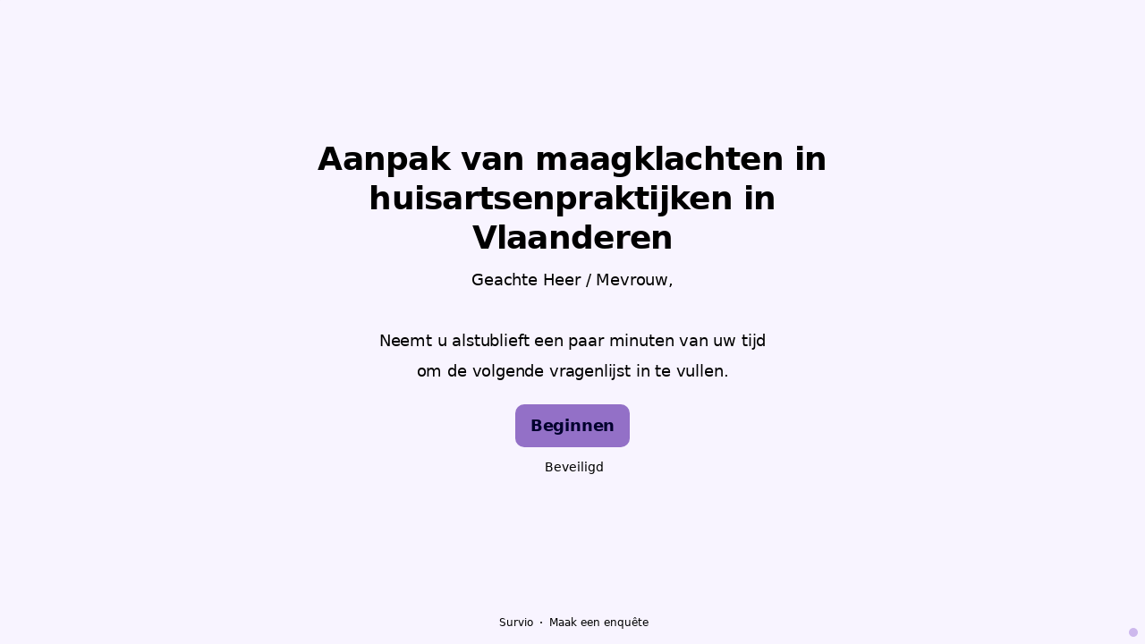

--- FILE ---
content_type: text/html; charset=utf-8
request_url: https://www.survio.com/survey/d/K8A5K3I3H5D9O0R9Q
body_size: 114515
content:
<!DOCTYPE html><html lang="nl"><head><meta charSet="utf-8"/><meta name="viewport" content="width=device-width"/><title>Aanpak van maagklachten in huisartsenpraktijken in Vlaanderen | Survio®</title><link rel="icon" type="image/png" sizes="32x32" href="https://cdn.survio.com/response-collection/images/favicon-32x32.png"/><link rel="icon" type="image/png" sizes="16x16" href="https://cdn.survio.com/response-collection/images/favicon-16x16.png"/><link rel="apple-touch-icon" sizes="180x180" href="https://cdn.survio.com/response-collection/images/apple-touch-icon.png"/><link rel="mask-icon" href="https://cdn.survio.com/response-collection/images/safari-pinned-tab.svg" color="#5bbad5"/><meta content="Aanpak van maagklachten in huisartsenpraktijken in Vlaanderen | Survio®" name="title"/><meta content="telephone=no" name="format-detection"/><meta content="all: Survio® - www.survio.com" name="author"/><meta content="notranslate" name="google"/><meta content="Vul de Aanpak van maagklachten in huisartsenpraktijken in Vlaanderen vragenlijst gemaakt in Survio. Een online tool om enquêtes te maken, antwoorden te verzamelen en resultaten te analyseren." name="description"/><meta name="robots" content="index, follow, NOODP, max-snippet:-1, max-image-preview:large, max-video-preview:-1"/><meta property="og:title" content="Survio® | Aanpak van maagklachten in huisartsenpraktijken in Vlaanderen"/><meta property="og:site_name" content="Survio®"/><meta property="og:url" content="https://www.survio.com/survey/d/K8A5K3I3H5D9O0R9Q"/><meta property="og:description" content="Geachte Heer / Mevrouw, neem alstublieft een paar minuten tijd om de volgende enquête in te vullen."/><meta property="og:image" content="https://cdn.survio.com/s2018/img/facebook.png?watermark=0&amp;view=social"/><meta property="og:locale" content="nl"/><meta property="og:type" content="website"/><link rel="preconnect" href="https://cdn.survio.com" crossorigin=""/><link rel="dns-prefetch" href="https://cdn.survio.com"/><link href="https://www.survio.com/survey/d/K8A5K3I3H5D9O0R9Q" rel="canonical"/><link href="https://www.survio.com/survey/d/K8A5K3I3H5D9O0R9Q" hrefLang="nl" rel="alternate"/><link href="https://www.survio.com/survey/d/K8A5K3I3H5D9O0R9Q" hrefLang="x-default" rel="alternate"/><meta name="next-head-count" content="25"/><link rel="preload" href="https://cdn.survio.com/response-collection/_next/static/media/e4af272ccee01ff0-s.p.woff2" as="font" type="font/woff2" crossorigin="anonymous" data-next-font="size-adjust"/><link rel="preload" href="https://cdn.survio.com/response-collection/_next/static/css/a8a04c182dc4f4d6.css" as="style"/><link rel="stylesheet" href="https://cdn.survio.com/response-collection/_next/static/css/a8a04c182dc4f4d6.css" data-n-g=""/><noscript data-n-css=""></noscript><script defer="" nomodule="" src="https://cdn.survio.com/response-collection/_next/static/chunks/polyfills-42372ed130431b0a.js"></script><script src="https://cdn.survio.com/response-collection/_next/static/chunks/webpack-7c206bdb1ccbe4a9.js" defer=""></script><script src="https://cdn.survio.com/response-collection/_next/static/chunks/framework-b3c303a28f6b1b41.js" defer=""></script><script src="https://cdn.survio.com/response-collection/_next/static/chunks/main-4a79d54b2984b774.js" defer=""></script><script src="https://cdn.survio.com/response-collection/_next/static/chunks/pages/_app-908f82203b2b6e68.js" defer=""></script><script src="https://cdn.survio.com/response-collection/_next/static/chunks/9a20ca01-fc98a3472c3b64de.js" defer=""></script><script src="https://cdn.survio.com/response-collection/_next/static/chunks/e893f787-4cab797428d3edf7.js" defer=""></script><script src="https://cdn.survio.com/response-collection/_next/static/chunks/7413e8b9-8a9819a98b9908c2.js" defer=""></script><script src="https://cdn.survio.com/response-collection/_next/static/chunks/460-4e1bfbc041d757f1.js" defer=""></script><script src="https://cdn.survio.com/response-collection/_next/static/chunks/pages/%5B...id%5D-4a780554c79f28f5.js" defer=""></script><script src="https://cdn.survio.com/response-collection/_next/static/2LmdyrJbpIi_LAXCTxAyR/_buildManifest.js" defer=""></script><script src="https://cdn.survio.com/response-collection/_next/static/2LmdyrJbpIi_LAXCTxAyR/_ssgManifest.js" defer=""></script></head><body><div id="__next"><div class="__variable_acdfb8"><div style="position:fixed;font-size:1px">.</div><div class="animate-fade-down"><style data-emotion="css-global 18nivws">*{box-sizing:border-box;}body{display:block!important;margin:0;overflow-y:hidden;height:100dvh;border:none;}.animate-fade-down{height:100vh;height:100dvh;}.email-nowrap,.lingua-nowrap{white-space:nowrap;}</style><style data-emotion="css 1mjgw8v">.css-1mjgw8v{overflow:hidden;}.css-1mjgw8v:after{position:absolute;width:0;height:0;overflow:hidden;z-index:-1;content:url();}</style><form novalidate="" class="css-1mjgw8v e2yawtj3"><style data-emotion="css 14rjekh">.css-14rjekh{height:100vh;height:100dvh;display:-webkit-box;display:-webkit-flex;display:-ms-flexbox;display:flex;width:100vw;-webkit-transition:margin ease-in-out;transition:margin ease-in-out;will-change:margin;}</style><div class="css-14rjekh e2yawtj4"><style data-emotion="css 1xmalma">.css-1xmalma{height:100vh;width:100vw;height:100dvh;-webkit-flex:1 0 auto;-ms-flex:1 0 auto;flex:1 0 auto;display:-webkit-box;display:-webkit-flex;display:-ms-flexbox;display:flex;-webkit-align-items:center;-webkit-box-align:center;-ms-flex-align:center;align-items:center;-webkit-flex-direction:column;-ms-flex-direction:column;flex-direction:column;overflow:auto;-webkit-box-pack:center;-ms-flex-pack:center;-webkit-justify-content:center;justify-content:center;background:transparent;position:relative;}.css-1xmalma .scrollbar-view{overflow-x:hidden!important;overflow-y:scroll!important;margin-bottom:0!important;display:-webkit-box;display:-webkit-flex;display:-ms-flexbox;display:flex;-webkit-flex-direction:column;-ms-flex-direction:column;flex-direction:column;scrollbar-gutter:stable;}.css-1xmalma .scrollbar-view .side-image{width:100%;height:30%;-webkit-flex:0 0 auto;-ms-flex:0 0 auto;flex:0 0 auto;}.css-1xmalma .scrollbar-view:has(.opened){overflow:hidden!important;}@media (min-width:852px){.css-1xmalma .scrollbar-view{-webkit-flex-direction:row-reverse;-ms-flex-direction:row-reverse;flex-direction:row-reverse;}.css-1xmalma .scrollbar-view .side-image{height:100%;-webkit-flex:0 0 50%;-ms-flex:0 0 50%;flex:0 0 50%;position:-webkit-sticky;position:sticky;top:0;z-index:-200;}.css-1xmalma .ey7xg3w2{position:absolute;}}</style><section id="welcome" data-testid="survey_page" class="css-1xmalma e1o444ku0"><div style="position:relative;overflow:hidden;width:100%;height:100%"><div style="position:absolute;top:0;left:0;right:0;bottom:0;overflow:hidden;-webkit-overflow-scrolling:touch;margin-right:0;margin-bottom:0" class="scrollbar-view"><style data-emotion="css 1f103cf">.css-1f103cf{display:-webkit-box;display:-webkit-flex;display:-ms-flexbox;display:flex;-webkit-flex:1 0 auto;-ms-flex:1 0 auto;flex:1 0 auto;-webkit-flex-direction:column;-ms-flex-direction:column;flex-direction:column;-webkit-box-pack:center;-ms-flex-pack:center;-webkit-justify-content:center;justify-content:center;width:100%;margin:0 auto;overflow:visible;padding-bottom:0!important;max-width:100%;min-height:-webkit-fit-content;min-height:-moz-fit-content;min-height:fit-content;padding:96px 20px 156px;}.css-1f103cf >span{margin-bottom:32px!important;}.css-1f103cf.isWpOrThx{-webkit-align-items:center;-webkit-box-align:center;-ms-flex-align:center;align-items:center;}.css-1f103cf.isWp{padding-bottom:0;}.css-1f103cf.isThx{padding-bottom:0;}.css-1f103cf.freeThx{padding:0;}.css-1f103cf .title-thanks-welcome{white-space:pre-line;color:#000;margin:12px 0;text-align:center;overflow-wrap:anywhere;}.css-1f103cf .first{margin-top:auto;}.css-1f103cf .last{margin-bottom:auto!important;}.css-1f103cf .content-thanks-welcome{margin-bottom:24px;color:#000;text-align:center;width:100%;}.css-1f103cf .content-thanks-welcome p{margin-block-start:0;margin-block-end:8px;}.css-1f103cf .content-thanks-welcome p:last-child{margin-bottom:0;}.css-1f103cf .content-thanks-welcome img{max-width:100%;}.css-1f103cf .content-thanks-welcome a{color:#9370c7;-webkit-text-decoration:none;text-decoration:none;display:-webkit-inline-box;display:-webkit-inline-flex;display:-ms-inline-flexbox;display:inline-flex;-webkit-align-items:center;-webkit-box-align:center;-ms-flex-align:center;align-items:center;}.css-1f103cf .content-thanks-welcome a .withMarginLeft2{margin-left:2px;}.css-1f103cf .startButton{margin:0 0 12px;}.css-1f103cf.isWp{padding:72px 20px 156px;}.css-1f103cf.isThx{padding:96px 20px 72px;}@media (min-width:576px){.css-1f103cf{padding:104px 32px 156px;}.css-1f103cf.isWp{padding:72px 32px 156px;}}@media (min-width:680px){.css-1f103cf.isWp{max-width:616px;padding:72px 0 156px;}.css-1f103cf.isThx{max-width:616px;padding:104px 0 156px;}}@media (min-width:852px){.css-1f103cf{-webkit-box-pack:center;-ms-flex-pack:center;-webkit-justify-content:center;justify-content:center;height:-webkit-fit-content;height:-moz-fit-content;height:fit-content;min-height:100%;-webkit-flex:1 0 50%;-ms-flex:1 0 50%;flex:1 0 50%;max-width:788px;padding:112px 0 156px;}.css-1f103cf.isWp{max-width:616px;padding:40px 0 0;}.css-1f103cf.isThx{max-width:616px;padding:112px 0 112px;}.css-1f103cf .first{margin-top:auto;}}@media (min-width:1152px){.css-1f103cf{-webkit-box-pack:center;-ms-flex-pack:center;-webkit-justify-content:center;justify-content:center;padding:112px 0 156px;}.css-1f103cf.isWp{padding:40px 0 0;}.css-1f103cf.isThx{padding:112px 0 112px;}}@media (min-width:1360px){.css-1f103cf{-webkit-box-pack:center;-ms-flex-pack:center;-webkit-justify-content:center;justify-content:center;padding:112px 0 156px;}.css-1f103cf.isWp{max-width:616px;padding:40px 0 0;}.css-1f103cf.isThx{max-width:616px;padding:112px 0 112px;}}@media (min-width:1704px){.css-1f103cf{-webkit-box-pack:center;-ms-flex-pack:center;-webkit-justify-content:center;justify-content:center;max-width:788px;padding-left:0;padding-right:0;}.css-1f103cf.isWp,.css-1f103cf.isThx{max-width:616px;}}</style><div class="isWpOrThx isWp css-1f103cf e2yawtj0"><style data-emotion="css kymyjx">.css-kymyjx{max-width:100%;font-family:var(--font-inter, Inter, system-ui, sans-serif);font-style:normal;font-weight:700;font-size:36px;line-height:44px;letter-spacing:-0.02em;}</style><h1 class="first title-thanks-welcome css-kymyjx epswmnl0" data-testid="welcome_page_title">Aanpak van maagklachten in huisartsenpraktijken in Vlaanderen</h1><style data-emotion="css 6hh812">.css-6hh812{max-width:100%;font-family:var(--font-inter, Inter, system-ui, sans-serif);font-style:normal;font-weight:400;font-size:18px;line-height:26px;letter-spacing:-0.01em;}</style><div class="content-thanks-welcome css-6hh812 epswmnl0" data-testid="welcome_page_text"><div><p style="text-align: center;">Geachte Heer / Mevrouw,</p><p style="text-align: center;"><br></p><p style="text-align: center;">Neemt u alstublieft een paar minuten van uw tijd</p><p style="text-align: center;">om de volgende vragenlijst in te vullen.</p></div></div><style data-emotion="css 954wki">.css-954wki{margin-bottom:12px;width:100%;}@media (min-width: 576px){.css-954wki{width:unset;}}</style><style data-emotion="css 1lqqotp">.css-1lqqotp{font-family:var(--font-inter, Inter, system-ui, sans-serif);font-style:normal;font-weight:700;font-size:18px;line-height:26px;letter-spacing:-0.01em;background:#9370c7;padding:11px 16px;color:#00002e;cursor:pointer;margin-bottom:12px;width:100%;}.css-1lqqotp:hover:not([disabled]),.css-1lqqotp:focus:not([disabled]){background:#8663ba;}.css-1lqqotp .eibohfg0{color:#00002e;opacity:1;}@media (min-width: 576px){.css-1lqqotp{width:unset;}}</style><style data-emotion="css 1i6j6b">.css-1i6j6b{padding:0;border:none;outline:none;background:transparent;display:-webkit-inline-box;display:-webkit-inline-flex;display:-ms-inline-flexbox;display:inline-flex;-webkit-align-items:center;-webkit-box-align:center;-ms-flex-align:center;align-items:center;-webkit-box-pack:center;-ms-flex-pack:center;-webkit-justify-content:center;justify-content:center;border-radius:10px;min-width:128px;color:#341f54;cursor:pointer;margin:0;font-family:var(--font-inter, Inter, system-ui, sans-serif);font-style:normal;font-weight:700;font-size:18px;line-height:26px;letter-spacing:-0.01em;background:#9370c7;padding:11px 16px;color:#00002e;cursor:pointer;margin-bottom:12px;width:100%;}.css-1i6j6b .eibohfg0{color:#341f54;}.css-1i6j6b:hover:not([disabled]),.css-1i6j6b:focus:not([disabled]){background:#8663ba;}.css-1i6j6b .eibohfg0{color:#00002e;opacity:1;}@media (min-width: 576px){.css-1i6j6b{width:unset;}}</style><button size="48" data-testid="welcome_page_start_button" class="es47o00 e18r4fh0 css-1i6j6b e6otpj90" type="button">Beginnen</button><style data-emotion="css 10ur5zq">.css-10ur5zq{display:-webkit-box;display:-webkit-flex;display:-ms-flexbox;display:flex;-webkit-align-items:center;-webkit-box-align:center;-ms-flex-align:center;align-items:center;margin-bottom:auto;color:#000;}.css-10ur5zq i{margin-right:4px;color:#000;}</style><div class="css-10ur5zq e1l8j7oc0"><style data-emotion="css 98gmbp">.css-98gmbp{line-height:1;display:-webkit-inline-box;display:-webkit-inline-flex;display:-ms-inline-flexbox;display:inline-flex;-webkit-box-pack:center;-ms-flex-pack:center;-webkit-justify-content:center;justify-content:center;-webkit-align-items:center;-webkit-box-align:center;-ms-flex-align:center;align-items:center;color:#000000;font-size:24px;}.css-98gmbp:before{margin:0;font-size:inherit;}</style><i name="secured-24" color="#000000" data-testid="ui-icon" class="survey-icon-secured-24 css-98gmbp eibohfg0"></i><style data-emotion="css 1kfalzu">.css-1kfalzu{max-width:100%;font-family:var(--font-inter, Inter, system-ui, sans-serif);font-style:normal;font-weight:400;font-size:14px;line-height:20px;letter-spacing:normal;}</style><div class="css-1kfalzu epswmnl0">Beveiligd</div></div><style data-emotion="css 1r1fvse">.css-1r1fvse{display:-webkit-box;display:-webkit-flex;display:-ms-flexbox;display:flex;-webkit-align-items:center;-webkit-box-align:center;-ms-flex-align:center;align-items:center;color:#000;opacity:100%;-webkit-box-pack:center;-ms-flex-pack:center;-webkit-justify-content:center;justify-content:center;padding-top:40px;z-index:2;padding-bottom:16px;}.css-1r1fvse i{color:#000;margin-right:2px;}.css-1r1fvse a{-webkit-text-decoration:none;text-decoration:none;color:#000;pointer-events:auto;}</style><div data-testid="welcome_page_footer" class="css-1r1fvse epxk1wd2"><style data-emotion="css 1upt6yf">.css-1upt6yf{max-width:100%;font-family:var(--font-inter, Inter, system-ui, sans-serif);font-style:normal;font-weight:400;font-size:12px;line-height:16px;letter-spacing:normal;}</style><div class="css-1upt6yf epswmnl0"><a href="https://www.survio.com/?utm_source=frontend&amp;utm_campaign=footer&amp;utm_medium=logo&amp;utm_term=v4&amp;si=K8A5K3I3H5D9O0R9Q" target="_blank"><div style="display:flex;align-items:center" class="css-1upt6yf epswmnl0"><style data-emotion="css 146viyf">.css-146viyf{line-height:1;display:-webkit-inline-box;display:-webkit-inline-flex;display:-ms-inline-flexbox;display:inline-flex;-webkit-box-pack:center;-ms-flex-pack:center;-webkit-justify-content:center;justify-content:center;-webkit-align-items:center;-webkit-box-align:center;-ms-flex-align:center;align-items:center;color:#000000;font-size:16px;}.css-146viyf:before{margin:0;font-size:inherit;}</style><i name="logo-symbol-thin-16" color="#000000" data-testid="ui-icon" class="survey-icon-logo-symbol-thin-16 css-146viyf eibohfg0"></i>Survio</div></a></div><style data-emotion="css 1uxt2b9">.css-1uxt2b9{margin:0 8px;width:2px;height:2px;border-radius:50%;background:#000;}</style><div class="css-1uxt2b9 epxk1wd3"></div><div class="css-1upt6yf epswmnl0"><a href="https://www.survio.com/?utm_source=frontend&amp;utm_campaign=footer&amp;utm_medium=link&amp;utm_term=v4&amp;si=K8A5K3I3H5D9O0R9Q" target="_blank"><div style="display:flex;align-items:center" class="css-1upt6yf epswmnl0">Maak een enquête</div></a></div></div></div></div><div style="position:absolute;height:6px;display:none;right:2px;bottom:2px;left:2px;border-radius:3px"><div style="position:relative;display:block;height:100%;cursor:pointer;border-radius:inherit;background-color:rgba(0,0,0,.2)"></div></div><div style="position:absolute;width:6px;display:none;right:2px;bottom:2px;top:2px;border-radius:3px"><div style="position:relative;display:block;width:100%;cursor:pointer;border-radius:inherit;background-color:rgba(0,0,0,.2)"></div></div></div><style data-emotion="css 12u47pv">.css-12u47pv{position:absolute;top:0;left:0;width:100%;height:100%;background-color:#f8f4ff;z-index:-1000;}</style><div class="css-12u47pv e2yawtj7"></div></section><section id="page0" data-testid="survey_page" class="css-1xmalma e1o444ku0"><div style="position:relative;overflow:hidden;width:100%;height:100%"><div style="position:absolute;top:0;left:0;right:0;bottom:0;overflow:hidden;-webkit-overflow-scrolling:touch;margin-right:0;margin-bottom:0" class="scrollbar-view"><style data-emotion="css n7l8io">.css-n7l8io{display:-webkit-box;display:-webkit-flex;display:-ms-flexbox;display:flex;-webkit-flex:1 0 auto;-ms-flex:1 0 auto;flex:1 0 auto;-webkit-flex-direction:column;-ms-flex-direction:column;flex-direction:column;-webkit-box-pack:center;-ms-flex-pack:center;-webkit-justify-content:center;justify-content:center;width:100%;margin:0 auto;overflow:visible;max-width:100%;min-height:-webkit-fit-content;min-height:-moz-fit-content;min-height:fit-content;padding:96px 20px 156px;}.css-n7l8io >span{margin-bottom:32px!important;}.css-n7l8io.isWpOrThx{-webkit-align-items:center;-webkit-box-align:center;-ms-flex-align:center;align-items:center;}.css-n7l8io.isWp{padding-bottom:0;}.css-n7l8io.isThx{padding-bottom:0;}.css-n7l8io.freeThx{padding:0;}.css-n7l8io .title-thanks-welcome{white-space:pre-line;color:#000;margin:12px 0;text-align:center;overflow-wrap:anywhere;}.css-n7l8io .first{margin-top:auto;}.css-n7l8io .last{margin-bottom:auto!important;}.css-n7l8io .content-thanks-welcome{margin-bottom:24px;color:#000;text-align:center;width:100%;}.css-n7l8io .content-thanks-welcome p{margin-block-start:0;margin-block-end:8px;}.css-n7l8io .content-thanks-welcome p:last-child{margin-bottom:0;}.css-n7l8io .content-thanks-welcome img{max-width:100%;}.css-n7l8io .content-thanks-welcome a{color:#9370c7;-webkit-text-decoration:none;text-decoration:none;display:-webkit-inline-box;display:-webkit-inline-flex;display:-ms-inline-flexbox;display:inline-flex;-webkit-align-items:center;-webkit-box-align:center;-ms-flex-align:center;align-items:center;}.css-n7l8io .content-thanks-welcome a .withMarginLeft2{margin-left:2px;}.css-n7l8io .startButton{margin:0 0 12px;}.css-n7l8io.isWp{padding:72px 20px 156px;}.css-n7l8io.isThx{padding:96px 20px 72px;}@media (min-width:576px){.css-n7l8io{padding:104px 32px 156px;}.css-n7l8io.isWp{padding:72px 32px 156px;}}@media (min-width:680px){.css-n7l8io.isWp{max-width:616px;padding:72px 0 156px;}.css-n7l8io.isThx{max-width:616px;padding:104px 0 156px;}}@media (min-width:852px){.css-n7l8io{-webkit-box-pack:center;-ms-flex-pack:center;-webkit-justify-content:center;justify-content:center;height:-webkit-fit-content;height:-moz-fit-content;height:fit-content;min-height:100%;-webkit-flex:1 0 50%;-ms-flex:1 0 50%;flex:1 0 50%;max-width:788px;padding:112px 0 156px;}.css-n7l8io.isWp{max-width:616px;padding:40px 0 0;}.css-n7l8io.isThx{max-width:616px;padding:112px 0 112px;}.css-n7l8io .first{margin-top:auto;}}@media (min-width:1152px){.css-n7l8io{-webkit-box-pack:center;-ms-flex-pack:center;-webkit-justify-content:center;justify-content:center;padding:112px 0 156px;}.css-n7l8io.isWp{padding:40px 0 0;}.css-n7l8io.isThx{padding:112px 0 112px;}}@media (min-width:1360px){.css-n7l8io{-webkit-box-pack:center;-ms-flex-pack:center;-webkit-justify-content:center;justify-content:center;padding:112px 0 156px;}.css-n7l8io.isWp{max-width:616px;padding:40px 0 0;}.css-n7l8io.isThx{max-width:616px;padding:112px 0 112px;}}@media (min-width:1704px){.css-n7l8io{-webkit-box-pack:center;-ms-flex-pack:center;-webkit-justify-content:center;justify-content:center;max-width:788px;padding-left:0;padding-right:0;}.css-n7l8io.isWp,.css-n7l8io.isThx{max-width:616px;}}</style><div class="css-n7l8io e2yawtj0"><div class="questions"><style data-emotion="css kf3q55">.css-kf3q55{display:-webkit-box;display:-webkit-flex;display:-ms-flexbox;display:flex;-webkit-flex-direction:column;-ms-flex-direction:column;flex-direction:column;-webkit-align-items:center;-webkit-box-align:center;-ms-flex-align:center;align-items:center;width:100%;}.css-kf3q55 .title{text-align:left;width:100%;color:#000;margin:12px 0;}.css-kf3q55 .titleBuilder{color:inherit;font-family:var(--font-inter, Inter, system-ui, sans-serif);font-style:normal;font-weight:700;font-size:24px;line-height:30px;letter-spacing:-0.01em;}.css-kf3q55 .privacy-btn-header{position:absolute;top:32px;right:20px;display:-webkit-inline-box;display:-webkit-inline-flex;display:-ms-inline-flexbox;display:inline-flex;}@media (min-width: 576px){.css-kf3q55 .privacy-btn-header{display:-webkit-inline-box;display:-webkit-inline-flex;display:-ms-inline-flexbox;display:inline-flex;}}@media (min-width: 852px){.css-kf3q55 .privacy-btn-header{display:none;}}@media (min-width:576px){.css-kf3q55 .privacy-btn-header{top:32px;right:32px;}}@media (min-width:852px){.css-kf3q55 .privacy-btn-header{display:none;}}</style><div class="css-kf3q55 ey7xg3w0"><style data-emotion="css 1fuopu2">.css-1fuopu2{max-width:100%;font-family:var(--font-inter, Inter, system-ui, sans-serif);font-style:normal;font-weight:700;font-size:24px;line-height:30px;letter-spacing:-0.01em;}</style><div class="title css-1fuopu2 epswmnl0" data-testid="page_title"></div><style data-emotion="css hsiv2m">.css-hsiv2m{display:-webkit-inline-box;display:-webkit-inline-flex;display:-ms-inline-flexbox;display:inline-flex;}</style><div style="width:auto" class="privacy-btn-header menu-child-wrapper closedMenu css-hsiv2m eur65kp6"><span><style data-emotion="css 1d1zbh">.css-1d1zbh .desktop-btn{display:none;}@media (min-width: 576px){.css-1d1zbh .desktop-btn{display:none;}}@media (min-width: 852px){.css-1d1zbh .desktop-btn{display:-webkit-inline-box;display:-webkit-inline-flex;display:-ms-inline-flexbox;display:inline-flex;}}.css-1d1zbh .mobile-btn{display:-webkit-inline-box;display:-webkit-inline-flex;display:-ms-inline-flexbox;display:inline-flex;}@media (min-width: 576px){.css-1d1zbh .mobile-btn{display:-webkit-inline-box;display:-webkit-inline-flex;display:-ms-inline-flexbox;display:inline-flex;}}@media (min-width: 852px){.css-1d1zbh .mobile-btn{display:none;}}</style><div class="css-1d1zbh ef51ncz2"><style data-emotion="css aikmjl">.css-aikmjl{padding:6px;border-radius:50%;background:#cdb8ed;padding:5px;border-radius:10px;}.css-aikmjl:hover{background:#b9a4d9;}.css-aikmjl i{color:#341f54;}</style><style data-emotion="css 1xu29ps">.css-1xu29ps{font-family:var(--font-inter, Inter, system-ui, sans-serif);font-style:normal;font-weight:700;font-size:14px;line-height:20px;letter-spacing:normal;background:transparent;padding:10px 16px;padding:8px;padding:6px;border-radius:50%;background:#cdb8ed;padding:5px;border-radius:10px;}.css-1xu29ps:hover,.css-1xu29ps:focus{background:#b9a4d9;}.css-1xu29ps .eibohfg0{opacity:1;}.css-1xu29ps:hover{background:#b9a4d9;}.css-1xu29ps i{color:#341f54;}</style><style data-emotion="css h7krg">.css-h7krg{padding:0;border:none;outline:none;background:transparent;display:-webkit-inline-box;display:-webkit-inline-flex;display:-ms-inline-flexbox;display:inline-flex;-webkit-align-items:center;-webkit-box-align:center;-ms-flex-align:center;align-items:center;-webkit-box-pack:center;-ms-flex-pack:center;-webkit-justify-content:center;justify-content:center;border-radius:12px;min-width:unset;color:#341f54;cursor:pointer;margin:0;font-family:var(--font-inter, Inter, system-ui, sans-serif);font-style:normal;font-weight:700;font-size:14px;line-height:20px;letter-spacing:normal;background:transparent;padding:10px 16px;padding:8px;padding:6px;border-radius:50%;background:#cdb8ed;padding:5px;border-radius:10px;}.css-h7krg .eibohfg0{color:#341f54;}.css-h7krg:hover,.css-h7krg:focus{background:#b9a4d9;}.css-h7krg .eibohfg0{opacity:1;}.css-h7krg:hover{background:#b9a4d9;}.css-h7krg i{color:#341f54;}</style><button class="desktop-btn ef51ncz1 e1mjobsv0 css-h7krg e6otpj90" size="40" type="button"><i name="more-24" color="#000000" data-testid="ui-icon" class="survey-icon-more-24 css-98gmbp eibohfg0"></i></button><style data-emotion="css 19y408y">.css-19y408y{padding:6px;border-radius:50%;background:#cdb8ed;}.css-19y408y:hover{background:#b9a4d9;}.css-19y408y i{color:#341f54;}</style><style data-emotion="css 10tvrtp">.css-10tvrtp{font-family:var(--font-inter, Inter, system-ui, sans-serif);font-style:normal;font-weight:700;font-size:14px;line-height:20px;letter-spacing:normal;background:transparent;padding:10px 16px;padding:8px;padding:6px;border-radius:50%;background:#cdb8ed;}.css-10tvrtp:hover,.css-10tvrtp:focus{background:#b9a4d9;}.css-10tvrtp .eibohfg0{opacity:1;}.css-10tvrtp:hover{background:#b9a4d9;}.css-10tvrtp i{color:#341f54;}</style><style data-emotion="css soebly">.css-soebly{padding:0;border:none;outline:none;background:transparent;display:-webkit-inline-box;display:-webkit-inline-flex;display:-ms-inline-flexbox;display:inline-flex;-webkit-align-items:center;-webkit-box-align:center;-ms-flex-align:center;align-items:center;-webkit-box-pack:center;-ms-flex-pack:center;-webkit-justify-content:center;justify-content:center;border-radius:12px;min-width:unset;color:#341f54;cursor:pointer;margin:0;font-family:var(--font-inter, Inter, system-ui, sans-serif);font-style:normal;font-weight:700;font-size:14px;line-height:20px;letter-spacing:normal;background:transparent;padding:10px 16px;padding:8px;padding:6px;border-radius:50%;background:#cdb8ed;}.css-soebly .eibohfg0{color:#341f54;}.css-soebly:hover,.css-soebly:focus{background:#b9a4d9;}.css-soebly .eibohfg0{opacity:1;}.css-soebly:hover{background:#b9a4d9;}.css-soebly i{color:#341f54;}</style><button class="mobile-btn ef51ncz0 e1mjobsv0 css-soebly e6otpj90" size="40" type="button"><i name="more-16" color="#000000" data-testid="ui-icon" class="survey-icon-more-16 css-146viyf eibohfg0"></i></button></div></span></div></div><style data-emotion="css q4wbhy">.css-q4wbhy{display:-webkit-box;display:-webkit-flex;display:-ms-flexbox;display:flex;-webkit-flex-direction:column;-ms-flex-direction:column;flex-direction:column;width:100%;position:relative;text-align:left;padding-top:0;padding-bottom:40px;max-width:100%;}@media (min-width:852px){.css-q4wbhy{padding-top:32px;}}@media (min-width: 576px){.css-q4wbhy{max-width:788px;}}.css-q4wbhy:last-of-type{margin-bottom:40px;padding-bottom:0;}.css-q4wbhy .youtube{margin-top:8px;width:100%;border-radius:8px;height:auto;max-width:512px;aspect-ratio:16/9;}.css-q4wbhy .questionWrapper{display:-webkit-box;display:-webkit-flex;display:-ms-flexbox;display:flex;-webkit-flex-direction:column;-ms-flex-direction:column;flex-direction:column;-webkit-align-items:flex-start;-webkit-box-align:flex-start;-ms-flex-align:flex-start;align-items:flex-start;}.css-q4wbhy .questionWrapper.fullWidth{width:100%;}.css-q4wbhy .textQuestionWrapper{width:100%;}</style><div id="60771752" type="ChoiceQuestion" class="css-q4wbhy e11210xx0"><style data-emotion="css 1vizz9u">.css-1vizz9u{font-family:var(--font-inter, Inter, system-ui, sans-serif);font-style:normal;font-weight:700;font-size:16px;line-height:24px;letter-spacing:-0.01em;color:#9370c7;margin-bottom:12px;}</style><div class="css-1vizz9u e11210xx1">1</div><style data-emotion="css ejx5le">.css-ejx5le{font-family:var(--font-inter, Inter, system-ui, sans-serif);font-style:normal;font-weight:400;font-size:24px;line-height:30px;letter-spacing:-0.01em;color:#000;max-width:788px;overflow-wrap:anywhere;white-space:pre-wrap;}.css-ejx5le:after{content:'*';font-family:var(--font-inter, Inter, system-ui, sans-serif);font-style:normal;font-weight:400;font-size:24px;line-height:30px;letter-spacing:-0.01em;color:#9370c7;margin-left:2px;display:inline-block;width:30px;margin-right:-30px;}</style><h2 required="" data-testid="question_title" class="css-ejx5le e11210xx2">Ik ben ...</h2><style data-emotion="css 1gpegdb">.css-1gpegdb{font-family:var(--font-inter, Inter, system-ui, sans-serif);font-style:normal;font-weight:400;font-size:16px;line-height:24px;letter-spacing:-0.01em;color:#000;opacity:0.6;margin-top:8px;overflow-wrap:anywhere;white-space:pre-wrap;}</style><div data-testid="question_description" class="css-1gpegdb e11210xx3">Selecteer één of meer antwoorden</div><style data-emotion="css fgvvrv">.css-fgvvrv{margin-top:24px;margin-left:auto;}</style><div height="24" width="auto" class="css-fgvvrv e6s5az0"></div><div class="questionWrapper"><style data-emotion="css h6bwto">.css-h6bwto{display:-webkit-box;display:-webkit-flex;display:-ms-flexbox;display:flex;-webkit-flex-direction:column;-ms-flex-direction:column;flex-direction:column;position:relative;text-align:left;width:100%;}</style><div class="css-h6bwto e19ilzxz0"><style data-emotion="css 1u5ddbk">.css-1u5ddbk{display:-webkit-box;display:-webkit-flex;display:-ms-flexbox;display:flex;}</style><div class="css-1u5ddbk e19ilzxz2"><style data-emotion="css 1r4avmn">.css-1r4avmn{display:grid;grid-gap:8px;row-gap:4px;grid-template-columns:1fr;width:100%;-webkit-align-items:flex-start;-webkit-box-align:flex-start;-ms-flex-align:flex-start;align-items:flex-start;}@media (min-width:576px){.css-1r4avmn{grid-template-columns:1fr;width:auto;}}@media (min-width:852px){.css-1r4avmn{grid-template-columns:1fr;}}@media (min-width:1068px){.css-1r4avmn{grid-template-columns:1fr;}}</style><div class="css-1r4avmn e19ilzxz1"><style data-emotion="css psfhm0">.css-psfhm0{display:-webkit-box;display:-webkit-flex;display:-ms-flexbox;display:flex;font-family:var(--font-inter, Inter, system-ui, sans-serif);font-style:normal;font-weight:400;font-size:16px;line-height:24px;letter-spacing:-0.01em;overflow:visible;min-width:0;width:100%;overflow-wrap:anywhere;display:-webkit-box;display:-webkit-flex;display:-ms-flexbox;display:flex;font-family:var(--font-inter, Inter, system-ui, sans-serif);font-style:normal;font-weight:400;font-size:16px;line-height:24px;letter-spacing:-0.01em;overflow:visible;height:100%;}@media (min-width: 576px){.css-psfhm0{min-width:240px;}}.css-psfhm0 >input{position:absolute;opacity:0;display:none;cursor:pointer;}.css-psfhm0 >input:checked+div{background:#9370c7;color:#00002e;-webkit-animation:clickChoice 200ms ease-in-out;animation:clickChoice 200ms ease-in-out;}.css-psfhm0 >input:checked+div .checkmark{border:1px solid rgba(0,0,0,0.1);background:#00002e;opacity:1;-webkit-transition:all 200ms ease-out;transition:all 200ms ease-out;}.css-psfhm0 >input:checked+div textarea{color:#00002e;}.css-psfhm0 >input:checked+div .emoji-not-hover,.css-psfhm0 >input:checked+div .emoji-hover{color:#00002e;}.css-psfhm0 >input:checked+div .checkmark{height:18px;width:18px;border-radius:5px;}</style><label class="css-psfhm0 e46p7u80"><input id="choice_input_id_60771752_166926141" type="checkbox" name="60771752" data-testid="question_choice" value="166926141"/><style data-emotion="css 1no9mrf">.css-1no9mrf{border-radius:10px;padding:12px 14px 12px 12px;text-align:left;background:#cdb8ed;cursor:pointer;display:-webkit-box;display:-webkit-flex;display:-ms-flexbox;display:flex;-webkit-align-items:center;-webkit-box-align:center;-ms-flex-align:center;align-items:center;color:#341f54;width:100%;position:relative;}.css-1no9mrf:hover{background:#b9a4d9;}.css-1no9mrf .children{display:-webkit-box;display:-webkit-flex;display:-ms-flexbox;display:flex;-webkit-flex:1 1 0;-ms-flex:1 1 0;flex:1 1 0;margin-right:32px;-webkit-align-self:flex-start;-ms-flex-item-align:flex-start;align-self:flex-start;-webkit-align-items:flex-start;-webkit-box-align:flex-start;-ms-flex-align:flex-start;align-items:flex-start;}</style><div class="css-1no9mrf e1niozq32"><div class="children"><style data-emotion="css 1a2d31t">.css-1a2d31t{position:relative;height:18px;width:18px;min-width:18px;border:1px solid #341f5480;margin:3px;box-sizing:border-box;-webkit-transition:border-color 200ms ease-out;transition:border-color 200ms ease-out;-webkit-align-self:flex-start;-ms-flex-item-align:flex-start;align-self:flex-start;border-radius:5px;}.css-1a2d31t .checkmark{color:#ffffff;opacity:0;position:absolute;top:-1px;left:-1px;}.css-1a2d31t .checkmark:after{opacity:1;}</style><div class="css-1a2d31t e46p7u81"><i name="check-16" color="#000000" data-testid="ui-icon" class="survey-icon-check-16 checkmark css-146viyf eibohfg0"></i></div><style data-emotion="css y19w6h">.css-y19w6h{margin-top:auto;margin-left:16px;}</style><div width="16" height="auto" class="css-y19w6h e6s5az0"></div>HAIO</div></div></label><label class="css-psfhm0 e46p7u80"><input id="choice_input_id_60771752_166926142" type="checkbox" name="60771752" data-testid="question_choice" value="166926142"/><div class="css-1no9mrf e1niozq32"><div class="children"><div class="css-1a2d31t e46p7u81"><i name="check-16" color="#000000" data-testid="ui-icon" class="survey-icon-check-16 checkmark css-146viyf eibohfg0"></i></div><div width="16" height="auto" class="css-y19w6h e6s5az0"></div>huisarts en praktijkopleider</div></div></label><label class="css-psfhm0 e46p7u80"><input id="choice_input_id_60771752_166926143" type="checkbox" name="60771752" data-testid="question_choice" value="166926143"/><div class="css-1no9mrf e1niozq32"><div class="children"><div class="css-1a2d31t e46p7u81"><i name="check-16" color="#000000" data-testid="ui-icon" class="survey-icon-check-16 checkmark css-146viyf eibohfg0"></i></div><div width="16" height="auto" class="css-y19w6h e6s5az0"></div>huisarts in solopraktijk</div></div></label><label class="css-psfhm0 e46p7u80"><input id="choice_input_id_60771752_166926144" type="checkbox" name="60771752" data-testid="question_choice" value="166926144"/><div class="css-1no9mrf e1niozq32"><div class="children"><div class="css-1a2d31t e46p7u81"><i name="check-16" color="#000000" data-testid="ui-icon" class="survey-icon-check-16 checkmark css-146viyf eibohfg0"></i></div><div width="16" height="auto" class="css-y19w6h e6s5az0"></div>huisarts in duo- of groepspraktijk</div></div></label></div></div></div></div></div></div><style data-emotion="css gog2xp">.css-gog2xp{-webkit-flex-direction:column;-ms-flex-direction:column;flex-direction:column;-webkit-align-items:flex-start;-webkit-box-align:flex-start;-ms-flex-align:flex-start;align-items:flex-start;}.css-gog2xp .e18r4fh0{display:none;}@media (min-width: 576px){.css-gog2xp .e18r4fh0{display:none;}}@media (min-width: 852px){.css-gog2xp .e18r4fh0{display:-webkit-box;display:-webkit-flex;display:-ms-flexbox;display:flex;}}.css-gog2xp .text{margin-top:0;color:#00000099;width:100%;}@media (min-width: 576px){.css-gog2xp .text{margin-top:0;}}@media (min-width: 852px){.css-gog2xp .text{margin-top:40px;}}.css-gog2xp .text .dangerousDiv{display:block;}.css-gog2xp .text p{margin-block-start:0;margin-block-end:8px;max-width:852px;}.css-gog2xp .text p:last-child{margin-bottom:0;}.css-gog2xp .text i{color:#000;margin-right:4px;}.css-gog2xp .text i:before{font-size:16px;}.css-gog2xp .text a{-webkit-text-decoration:none;text-decoration:none;color:#000;display:-webkit-inline-box;display:-webkit-inline-flex;display:-ms-inline-flexbox;display:inline-flex;-webkit-align-items:center;-webkit-box-align:center;-ms-flex-align:center;align-items:center;}</style><div class="css-gog2xp eazjo4p0"><style data-emotion="css 1kfoqbw">.css-1kfoqbw{font-family:var(--font-inter, Inter, system-ui, sans-serif);font-style:normal;font-weight:700;font-size:18px;line-height:26px;letter-spacing:-0.01em;background:#9370c7;padding:11px 16px;color:#00002e;cursor:pointer;}.css-1kfoqbw:hover:not([disabled]),.css-1kfoqbw:focus:not([disabled]){background:#8663ba;}.css-1kfoqbw .eibohfg0{color:#00002e;opacity:1;}</style><style data-emotion="css 1vqasd3">.css-1vqasd3{padding:0;border:none;outline:none;background:transparent;display:-webkit-inline-box;display:-webkit-inline-flex;display:-ms-inline-flexbox;display:inline-flex;-webkit-align-items:center;-webkit-box-align:center;-ms-flex-align:center;align-items:center;-webkit-box-pack:center;-ms-flex-pack:center;-webkit-justify-content:center;justify-content:center;border-radius:10px;min-width:unset;color:#341f54;cursor:pointer;margin:0;font-family:var(--font-inter, Inter, system-ui, sans-serif);font-style:normal;font-weight:700;font-size:18px;line-height:26px;letter-spacing:-0.01em;background:#9370c7;padding:11px 16px;color:#00002e;cursor:pointer;}.css-1vqasd3 .eibohfg0{color:#341f54;}.css-1vqasd3:hover:not([disabled]),.css-1vqasd3:focus:not([disabled]){background:#8663ba;}.css-1vqasd3 .eibohfg0{color:#00002e;opacity:1;}</style><button size="48" data-testid="continue_button" class="e18r4fh0 css-1vqasd3 e6otpj90" type="button">Doorgaan</button><div class="text css-1upt6yf epswmnl0"><div class="dangerousDiv"><a target="_blank" href="https://www.survio.com/nl/?utm_source=frontend&utm_campaign=footer&utm_medium=link&utm_term=v3" onclick="ga('send', 'event', ’Survey Footer', ‘Click', ’Survey link');">Enquête maken<i class="survey-icon-new-tab-rectangle-16 withMarginLeft2"></i></a></div></div></div></div></div><div style="position:absolute;height:6px;display:none;right:2px;bottom:2px;left:2px;border-radius:3px"><div style="position:relative;display:block;height:100%;cursor:pointer;border-radius:inherit;background-color:rgba(0,0,0,.2)"></div></div><div style="position:absolute;width:6px;display:none;right:2px;bottom:2px;top:2px;border-radius:3px"><div style="position:relative;display:block;width:100%;cursor:pointer;border-radius:inherit;background-color:rgba(0,0,0,.2)"></div></div></div><div class="css-12u47pv e2yawtj7"></div></section><section id="page1" data-testid="survey_page" class="css-1xmalma e1o444ku0"><div style="position:relative;overflow:hidden;width:100%;height:100%"><div style="position:absolute;top:0;left:0;right:0;bottom:0;overflow:hidden;-webkit-overflow-scrolling:touch;margin-right:0;margin-bottom:0" class="scrollbar-view"><div class="css-n7l8io e2yawtj0"><div class="questions"><div class="css-kf3q55 ey7xg3w0"><div class="title css-1fuopu2 epswmnl0" data-testid="page_title"></div><div style="width:auto" class="privacy-btn-header menu-child-wrapper closedMenu css-hsiv2m eur65kp6"><span><div class="css-1d1zbh ef51ncz2"><button class="desktop-btn ef51ncz1 e1mjobsv0 css-h7krg e6otpj90" size="40" type="button"><i name="more-24" color="#000000" data-testid="ui-icon" class="survey-icon-more-24 css-98gmbp eibohfg0"></i></button><button class="mobile-btn ef51ncz0 e1mjobsv0 css-soebly e6otpj90" size="40" type="button"><i name="more-16" color="#000000" data-testid="ui-icon" class="survey-icon-more-16 css-146viyf eibohfg0"></i></button></div></span></div></div><div id="60771789" type="ChoiceQuestion" class="css-q4wbhy e11210xx0"><div class="css-1vizz9u e11210xx1">2</div><h2 required="" data-testid="question_title" class="css-ejx5le e11210xx2">Hou oud bent u?</h2><div data-testid="question_description" class="css-1gpegdb e11210xx3">Selecteer één of meer antwoorden</div><div height="24" width="auto" class="css-fgvvrv e6s5az0"></div><div class="questionWrapper"><div class="css-h6bwto e19ilzxz0"><div class="css-1u5ddbk e19ilzxz2"><div class="css-1r4avmn e19ilzxz1"><label class="css-psfhm0 e46p7u80"><input id="choice_input_id_60771789_166926216" type="checkbox" name="60771789" data-testid="question_choice" value="166926216"/><div class="css-1no9mrf e1niozq32"><div class="children"><div class="css-1a2d31t e46p7u81"><i name="check-16" color="#000000" data-testid="ui-icon" class="survey-icon-check-16 checkmark css-146viyf eibohfg0"></i></div><div width="16" height="auto" class="css-y19w6h e6s5az0"></div>24-35 jaar</div></div></label><label class="css-psfhm0 e46p7u80"><input id="choice_input_id_60771789_166926217" type="checkbox" name="60771789" data-testid="question_choice" value="166926217"/><div class="css-1no9mrf e1niozq32"><div class="children"><div class="css-1a2d31t e46p7u81"><i name="check-16" color="#000000" data-testid="ui-icon" class="survey-icon-check-16 checkmark css-146viyf eibohfg0"></i></div><div width="16" height="auto" class="css-y19w6h e6s5az0"></div>36-45 jaar</div></div></label><label class="css-psfhm0 e46p7u80"><input id="choice_input_id_60771789_166926218" type="checkbox" name="60771789" data-testid="question_choice" value="166926218"/><div class="css-1no9mrf e1niozq32"><div class="children"><div class="css-1a2d31t e46p7u81"><i name="check-16" color="#000000" data-testid="ui-icon" class="survey-icon-check-16 checkmark css-146viyf eibohfg0"></i></div><div width="16" height="auto" class="css-y19w6h e6s5az0"></div>46-55 jaar</div></div></label><label class="css-psfhm0 e46p7u80"><input id="choice_input_id_60771789_166926219" type="checkbox" name="60771789" data-testid="question_choice" value="166926219"/><div class="css-1no9mrf e1niozq32"><div class="children"><div class="css-1a2d31t e46p7u81"><i name="check-16" color="#000000" data-testid="ui-icon" class="survey-icon-check-16 checkmark css-146viyf eibohfg0"></i></div><div width="16" height="auto" class="css-y19w6h e6s5az0"></div>&gt; 55 jaar</div></div></label></div></div></div></div></div></div><div class="css-gog2xp eazjo4p0"><button size="48" data-testid="continue_button" class="e18r4fh0 css-1vqasd3 e6otpj90" type="button">Doorgaan</button><div class="text css-1upt6yf epswmnl0"><div class="dangerousDiv"><a target="_blank" href="https://www.survio.com/nl/?utm_source=frontend&utm_campaign=footer&utm_medium=link&utm_term=v3" onclick="ga('send', 'event', ’Survey Footer', ‘Click', ’Survey link');">Enquête maken<i class="survey-icon-new-tab-rectangle-16 withMarginLeft2"></i></a></div></div></div></div></div><div style="position:absolute;height:6px;display:none;right:2px;bottom:2px;left:2px;border-radius:3px"><div style="position:relative;display:block;height:100%;cursor:pointer;border-radius:inherit;background-color:rgba(0,0,0,.2)"></div></div><div style="position:absolute;width:6px;display:none;right:2px;bottom:2px;top:2px;border-radius:3px"><div style="position:relative;display:block;width:100%;cursor:pointer;border-radius:inherit;background-color:rgba(0,0,0,.2)"></div></div></div><div class="css-12u47pv e2yawtj7"></div></section><section id="page2" data-testid="survey_page" class="css-1xmalma e1o444ku0"><div style="position:relative;overflow:hidden;width:100%;height:100%"><div style="position:absolute;top:0;left:0;right:0;bottom:0;overflow:hidden;-webkit-overflow-scrolling:touch;margin-right:0;margin-bottom:0" class="scrollbar-view"><div class="css-n7l8io e2yawtj0"><div class="questions"><div class="css-kf3q55 ey7xg3w0"><div class="title css-1fuopu2 epswmnl0" data-testid="page_title"></div><div style="width:auto" class="privacy-btn-header menu-child-wrapper closedMenu css-hsiv2m eur65kp6"><span><div class="css-1d1zbh ef51ncz2"><button class="desktop-btn ef51ncz1 e1mjobsv0 css-h7krg e6otpj90" size="40" type="button"><i name="more-24" color="#000000" data-testid="ui-icon" class="survey-icon-more-24 css-98gmbp eibohfg0"></i></button><button class="mobile-btn ef51ncz0 e1mjobsv0 css-soebly e6otpj90" size="40" type="button"><i name="more-16" color="#000000" data-testid="ui-icon" class="survey-icon-more-16 css-146viyf eibohfg0"></i></button></div></span></div></div><div id="60771900" type="ChoiceQuestion" class="css-q4wbhy e11210xx0"><div class="css-1vizz9u e11210xx1">3</div><h2 required="" data-testid="question_title" class="css-ejx5le e11210xx2">Welke richtlijnen gebruikt u voor aanpak van maagklachten?</h2><div data-testid="question_description" class="css-1gpegdb e11210xx3">Selecteer één of meer antwoorden</div><div height="24" width="auto" class="css-fgvvrv e6s5az0"></div><div class="questionWrapper"><div class="css-h6bwto e19ilzxz0"><div class="css-1u5ddbk e19ilzxz2"><div class="css-1r4avmn e19ilzxz1"><label class="css-psfhm0 e46p7u80"><input id="choice_input_id_60771900_166926499" type="checkbox" name="60771900" data-testid="question_choice" value="166926499"/><div class="css-1no9mrf e1niozq32"><div class="children"><div class="css-1a2d31t e46p7u81"><i name="check-16" color="#000000" data-testid="ui-icon" class="survey-icon-check-16 checkmark css-146viyf eibohfg0"></i></div><div width="16" height="auto" class="css-y19w6h e6s5az0"></div>NHG</div></div></label><label class="css-psfhm0 e46p7u80"><input id="choice_input_id_60771900_166926500" type="checkbox" name="60771900" data-testid="question_choice" value="166926500"/><div class="css-1no9mrf e1niozq32"><div class="children"><div class="css-1a2d31t e46p7u81"><i name="check-16" color="#000000" data-testid="ui-icon" class="survey-icon-check-16 checkmark css-146viyf eibohfg0"></i></div><div width="16" height="auto" class="css-y19w6h e6s5az0"></div>Domus medica</div></div></label><label class="css-psfhm0 e46p7u80"><input id="choice_input_id_60771900_166926501" type="checkbox" name="60771900" data-testid="question_choice" value="166926501"/><div class="css-1no9mrf e1niozq32"><div class="children"><div class="css-1a2d31t e46p7u81"><i name="check-16" color="#000000" data-testid="ui-icon" class="survey-icon-check-16 checkmark css-146viyf eibohfg0"></i></div><div width="16" height="auto" class="css-y19w6h e6s5az0"></div>BCFI</div></div></label><label class="css-psfhm0 e46p7u80"><input id="choice_input_id_60771900_166926502" type="checkbox" name="60771900" data-testid="question_choice" value="166926502"/><div class="css-1no9mrf e1niozq32"><div class="children"><div class="css-1a2d31t e46p7u81"><i name="check-16" color="#000000" data-testid="ui-icon" class="survey-icon-check-16 checkmark css-146viyf eibohfg0"></i></div><div width="16" height="auto" class="css-y19w6h e6s5az0"></div>Andere</div></div></label><label class="css-psfhm0 e46p7u80"><input id="choice_input_id_60771900_166926503" type="checkbox" name="60771900" data-testid="question_choice" value="166926503"/><div class="css-1no9mrf e1niozq32"><div class="children"><div class="css-1a2d31t e46p7u81"><i name="check-16" color="#000000" data-testid="ui-icon" class="survey-icon-check-16 checkmark css-146viyf eibohfg0"></i></div><div width="16" height="auto" class="css-y19w6h e6s5az0"></div>Ik gebruik geen richtlijnen voor deze klachten</div></div></label></div></div></div></div></div></div><div class="css-gog2xp eazjo4p0"><button size="48" data-testid="continue_button" class="e18r4fh0 css-1vqasd3 e6otpj90" type="button">Doorgaan</button><div class="text css-1upt6yf epswmnl0"><div class="dangerousDiv"><a target="_blank" href="https://www.survio.com/nl/?utm_source=frontend&utm_campaign=footer&utm_medium=link&utm_term=v3" onclick="ga('send', 'event', ’Survey Footer', ‘Click', ’Survey link');">Enquête maken<i class="survey-icon-new-tab-rectangle-16 withMarginLeft2"></i></a></div></div></div></div></div><div style="position:absolute;height:6px;display:none;right:2px;bottom:2px;left:2px;border-radius:3px"><div style="position:relative;display:block;height:100%;cursor:pointer;border-radius:inherit;background-color:rgba(0,0,0,.2)"></div></div><div style="position:absolute;width:6px;display:none;right:2px;bottom:2px;top:2px;border-radius:3px"><div style="position:relative;display:block;width:100%;cursor:pointer;border-radius:inherit;background-color:rgba(0,0,0,.2)"></div></div></div><div class="css-12u47pv e2yawtj7"></div></section><section id="page3" data-testid="survey_page" class="css-1xmalma e1o444ku0"><div style="position:relative;overflow:hidden;width:100%;height:100%"><div style="position:absolute;top:0;left:0;right:0;bottom:0;overflow:hidden;-webkit-overflow-scrolling:touch;margin-right:0;margin-bottom:0" class="scrollbar-view"><div class="css-n7l8io e2yawtj0"><div class="questions"><div class="css-kf3q55 ey7xg3w0"><div class="title css-1fuopu2 epswmnl0" data-testid="page_title"></div><div style="width:auto" class="privacy-btn-header menu-child-wrapper closedMenu css-hsiv2m eur65kp6"><span><div class="css-1d1zbh ef51ncz2"><button class="desktop-btn ef51ncz1 e1mjobsv0 css-h7krg e6otpj90" size="40" type="button"><i name="more-24" color="#000000" data-testid="ui-icon" class="survey-icon-more-24 css-98gmbp eibohfg0"></i></button><button class="mobile-btn ef51ncz0 e1mjobsv0 css-soebly e6otpj90" size="40" type="button"><i name="more-16" color="#000000" data-testid="ui-icon" class="survey-icon-more-16 css-146viyf eibohfg0"></i></button></div></span></div></div><div id="60771944" type="ChoiceQuestion" class="css-q4wbhy e11210xx0"><div class="css-1vizz9u e11210xx1">4</div><h2 required="" data-testid="question_title" class="css-ejx5le e11210xx2">Ongeveer welk percentage van uw patiëntenbestand heeft u,  volgens uw schatting, geraadpleegd vanwege maagklachten in afgelopen 2 jaar?</h2><div data-testid="question_description" class="css-1gpegdb e11210xx3">Selecteer één of meer antwoorden</div><div height="24" width="auto" class="css-fgvvrv e6s5az0"></div><div class="questionWrapper"><div class="css-h6bwto e19ilzxz0"><div class="css-1u5ddbk e19ilzxz2"><div class="css-1r4avmn e19ilzxz1"><label class="css-psfhm0 e46p7u80"><input id="choice_input_id_60771944_166926597" type="checkbox" name="60771944" data-testid="question_choice" value="166926597"/><div class="css-1no9mrf e1niozq32"><div class="children"><div class="css-1a2d31t e46p7u81"><i name="check-16" color="#000000" data-testid="ui-icon" class="survey-icon-check-16 checkmark css-146viyf eibohfg0"></i></div><div width="16" height="auto" class="css-y19w6h e6s5az0"></div>&lt; 20%</div></div></label><label class="css-psfhm0 e46p7u80"><input id="choice_input_id_60771944_166926598" type="checkbox" name="60771944" data-testid="question_choice" value="166926598"/><div class="css-1no9mrf e1niozq32"><div class="children"><div class="css-1a2d31t e46p7u81"><i name="check-16" color="#000000" data-testid="ui-icon" class="survey-icon-check-16 checkmark css-146viyf eibohfg0"></i></div><div width="16" height="auto" class="css-y19w6h e6s5az0"></div>20-40%</div></div></label><label class="css-psfhm0 e46p7u80"><input id="choice_input_id_60771944_166926599" type="checkbox" name="60771944" data-testid="question_choice" value="166926599"/><div class="css-1no9mrf e1niozq32"><div class="children"><div class="css-1a2d31t e46p7u81"><i name="check-16" color="#000000" data-testid="ui-icon" class="survey-icon-check-16 checkmark css-146viyf eibohfg0"></i></div><div width="16" height="auto" class="css-y19w6h e6s5az0"></div>40-60%</div></div></label><label class="css-psfhm0 e46p7u80"><input id="choice_input_id_60771944_166926600" type="checkbox" name="60771944" data-testid="question_choice" value="166926600"/><div class="css-1no9mrf e1niozq32"><div class="children"><div class="css-1a2d31t e46p7u81"><i name="check-16" color="#000000" data-testid="ui-icon" class="survey-icon-check-16 checkmark css-146viyf eibohfg0"></i></div><div width="16" height="auto" class="css-y19w6h e6s5az0"></div>&gt; 60%</div></div></label></div></div></div></div></div></div><div class="css-gog2xp eazjo4p0"><button size="48" data-testid="continue_button" class="e18r4fh0 css-1vqasd3 e6otpj90" type="button">Doorgaan</button><div class="text css-1upt6yf epswmnl0"><div class="dangerousDiv"><a target="_blank" href="https://www.survio.com/nl/?utm_source=frontend&utm_campaign=footer&utm_medium=link&utm_term=v3" onclick="ga('send', 'event', ’Survey Footer', ‘Click', ’Survey link');">Enquête maken<i class="survey-icon-new-tab-rectangle-16 withMarginLeft2"></i></a></div></div></div></div></div><div style="position:absolute;height:6px;display:none;right:2px;bottom:2px;left:2px;border-radius:3px"><div style="position:relative;display:block;height:100%;cursor:pointer;border-radius:inherit;background-color:rgba(0,0,0,.2)"></div></div><div style="position:absolute;width:6px;display:none;right:2px;bottom:2px;top:2px;border-radius:3px"><div style="position:relative;display:block;width:100%;cursor:pointer;border-radius:inherit;background-color:rgba(0,0,0,.2)"></div></div></div><div class="css-12u47pv e2yawtj7"></div></section><section id="page4" data-testid="survey_page" class="css-1xmalma e1o444ku0"><div style="position:relative;overflow:hidden;width:100%;height:100%"><div style="position:absolute;top:0;left:0;right:0;bottom:0;overflow:hidden;-webkit-overflow-scrolling:touch;margin-right:0;margin-bottom:0" class="scrollbar-view"><div class="css-n7l8io e2yawtj0"><div class="questions"><div class="css-kf3q55 ey7xg3w0"><div class="title css-1fuopu2 epswmnl0" data-testid="page_title"></div><div style="width:auto" class="privacy-btn-header menu-child-wrapper closedMenu css-hsiv2m eur65kp6"><span><div class="css-1d1zbh ef51ncz2"><button class="desktop-btn ef51ncz1 e1mjobsv0 css-h7krg e6otpj90" size="40" type="button"><i name="more-24" color="#000000" data-testid="ui-icon" class="survey-icon-more-24 css-98gmbp eibohfg0"></i></button><button class="mobile-btn ef51ncz0 e1mjobsv0 css-soebly e6otpj90" size="40" type="button"><i name="more-16" color="#000000" data-testid="ui-icon" class="survey-icon-more-16 css-146viyf eibohfg0"></i></button></div></span></div></div><div id="60771990" type="ChoiceQuestion" class="css-q4wbhy e11210xx0"><div class="css-1vizz9u e11210xx1">5</div><h2 required="" data-testid="question_title" class="css-ejx5le e11210xx2">Ongeveer welk percentage van uw patiëntenbestand krijgt momenteel behandeling voor maagklachten.</h2><div data-testid="question_description" class="css-1gpegdb e11210xx3">Selecteer één of meer antwoorden</div><div height="24" width="auto" class="css-fgvvrv e6s5az0"></div><div class="questionWrapper"><div class="css-h6bwto e19ilzxz0"><div class="css-1u5ddbk e19ilzxz2"><div class="css-1r4avmn e19ilzxz1"><label class="css-psfhm0 e46p7u80"><input id="choice_input_id_60771990_166926729" type="checkbox" name="60771990" data-testid="question_choice" value="166926729"/><div class="css-1no9mrf e1niozq32"><div class="children"><div class="css-1a2d31t e46p7u81"><i name="check-16" color="#000000" data-testid="ui-icon" class="survey-icon-check-16 checkmark css-146viyf eibohfg0"></i></div><div width="16" height="auto" class="css-y19w6h e6s5az0"></div>&lt; 20%</div></div></label><label class="css-psfhm0 e46p7u80"><input id="choice_input_id_60771990_166926730" type="checkbox" name="60771990" data-testid="question_choice" value="166926730"/><div class="css-1no9mrf e1niozq32"><div class="children"><div class="css-1a2d31t e46p7u81"><i name="check-16" color="#000000" data-testid="ui-icon" class="survey-icon-check-16 checkmark css-146viyf eibohfg0"></i></div><div width="16" height="auto" class="css-y19w6h e6s5az0"></div>20-40%</div></div></label><label class="css-psfhm0 e46p7u80"><input id="choice_input_id_60771990_166926731" type="checkbox" name="60771990" data-testid="question_choice" value="166926731"/><div class="css-1no9mrf e1niozq32"><div class="children"><div class="css-1a2d31t e46p7u81"><i name="check-16" color="#000000" data-testid="ui-icon" class="survey-icon-check-16 checkmark css-146viyf eibohfg0"></i></div><div width="16" height="auto" class="css-y19w6h e6s5az0"></div>40-60%</div></div></label><label class="css-psfhm0 e46p7u80"><input id="choice_input_id_60771990_166926732" type="checkbox" name="60771990" data-testid="question_choice" value="166926732"/><div class="css-1no9mrf e1niozq32"><div class="children"><div class="css-1a2d31t e46p7u81"><i name="check-16" color="#000000" data-testid="ui-icon" class="survey-icon-check-16 checkmark css-146viyf eibohfg0"></i></div><div width="16" height="auto" class="css-y19w6h e6s5az0"></div>&gt; 60%</div></div></label></div></div></div></div></div></div><div class="css-gog2xp eazjo4p0"><button size="48" data-testid="continue_button" class="e18r4fh0 css-1vqasd3 e6otpj90" type="button">Doorgaan</button><div class="text css-1upt6yf epswmnl0"><div class="dangerousDiv"><a target="_blank" href="https://www.survio.com/nl/?utm_source=frontend&utm_campaign=footer&utm_medium=link&utm_term=v3" onclick="ga('send', 'event', ’Survey Footer', ‘Click', ’Survey link');">Enquête maken<i class="survey-icon-new-tab-rectangle-16 withMarginLeft2"></i></a></div></div></div></div></div><div style="position:absolute;height:6px;display:none;right:2px;bottom:2px;left:2px;border-radius:3px"><div style="position:relative;display:block;height:100%;cursor:pointer;border-radius:inherit;background-color:rgba(0,0,0,.2)"></div></div><div style="position:absolute;width:6px;display:none;right:2px;bottom:2px;top:2px;border-radius:3px"><div style="position:relative;display:block;width:100%;cursor:pointer;border-radius:inherit;background-color:rgba(0,0,0,.2)"></div></div></div><div class="css-12u47pv e2yawtj7"></div></section><section id="page5" data-testid="survey_page" class="css-1xmalma e1o444ku0"><div style="position:relative;overflow:hidden;width:100%;height:100%"><div style="position:absolute;top:0;left:0;right:0;bottom:0;overflow:hidden;-webkit-overflow-scrolling:touch;margin-right:0;margin-bottom:0" class="scrollbar-view"><div class="css-n7l8io e2yawtj0"><div class="questions"><div class="css-kf3q55 ey7xg3w0"><div class="title css-1fuopu2 epswmnl0" data-testid="page_title"></div><div style="width:auto" class="privacy-btn-header menu-child-wrapper closedMenu css-hsiv2m eur65kp6"><span><div class="css-1d1zbh ef51ncz2"><button class="desktop-btn ef51ncz1 e1mjobsv0 css-h7krg e6otpj90" size="40" type="button"><i name="more-24" color="#000000" data-testid="ui-icon" class="survey-icon-more-24 css-98gmbp eibohfg0"></i></button><button class="mobile-btn ef51ncz0 e1mjobsv0 css-soebly e6otpj90" size="40" type="button"><i name="more-16" color="#000000" data-testid="ui-icon" class="survey-icon-more-16 css-146viyf eibohfg0"></i></button></div></span></div></div><div id="60772068" type="ChoiceQuestion" class="css-q4wbhy e11210xx0"><div class="css-1vizz9u e11210xx1">6</div><h2 required="" data-testid="question_title" class="css-ejx5le e11210xx2">Wat is volgens u de beste eerste stap bij patiënt die voor de eerste keer op consultatie komt vanwege maagklachten?</h2><div data-testid="question_description" class="css-1gpegdb e11210xx3">Selecteer één of meer antwoorden</div><div height="24" width="auto" class="css-fgvvrv e6s5az0"></div><div class="questionWrapper"><div class="css-h6bwto e19ilzxz0"><div class="css-1u5ddbk e19ilzxz2"><div class="css-1r4avmn e19ilzxz1"><label class="css-psfhm0 e46p7u80"><input id="choice_input_id_60772068_166926884" type="checkbox" name="60772068" data-testid="question_choice" value="166926884"/><div class="css-1no9mrf e1niozq32"><div class="children"><div class="css-1a2d31t e46p7u81"><i name="check-16" color="#000000" data-testid="ui-icon" class="survey-icon-check-16 checkmark css-146viyf eibohfg0"></i></div><div width="16" height="auto" class="css-y19w6h e6s5az0"></div>voorlichting</div></div></label><label class="css-psfhm0 e46p7u80"><input id="choice_input_id_60772068_166926885" type="checkbox" name="60772068" data-testid="question_choice" value="166926885"/><div class="css-1no9mrf e1niozq32"><div class="children"><div class="css-1a2d31t e46p7u81"><i name="check-16" color="#000000" data-testid="ui-icon" class="survey-icon-check-16 checkmark css-146viyf eibohfg0"></i></div><div width="16" height="auto" class="css-y19w6h e6s5az0"></div>diagnostiek</div></div></label><label class="css-psfhm0 e46p7u80"><input id="choice_input_id_60772068_166926886" type="checkbox" name="60772068" data-testid="question_choice" value="166926886"/><div class="css-1no9mrf e1niozq32"><div class="children"><div class="css-1a2d31t e46p7u81"><i name="check-16" color="#000000" data-testid="ui-icon" class="survey-icon-check-16 checkmark css-146viyf eibohfg0"></i></div><div width="16" height="auto" class="css-y19w6h e6s5az0"></div>antacida</div></div></label><label class="css-psfhm0 e46p7u80"><input id="choice_input_id_60772068_166926887" type="checkbox" name="60772068" data-testid="question_choice" value="166926887"/><div class="css-1no9mrf e1niozq32"><div class="children"><div class="css-1a2d31t e46p7u81"><i name="check-16" color="#000000" data-testid="ui-icon" class="survey-icon-check-16 checkmark css-146viyf eibohfg0"></i></div><div width="16" height="auto" class="css-y19w6h e6s5az0"></div>PPI&#x27;s</div></div></label></div></div></div></div></div></div><div class="css-gog2xp eazjo4p0"><button size="48" data-testid="continue_button" class="e18r4fh0 css-1vqasd3 e6otpj90" type="button">Doorgaan</button><div class="text css-1upt6yf epswmnl0"><div class="dangerousDiv"><a target="_blank" href="https://www.survio.com/nl/?utm_source=frontend&utm_campaign=footer&utm_medium=link&utm_term=v3" onclick="ga('send', 'event', ’Survey Footer', ‘Click', ’Survey link');">Enquête maken<i class="survey-icon-new-tab-rectangle-16 withMarginLeft2"></i></a></div></div></div></div></div><div style="position:absolute;height:6px;display:none;right:2px;bottom:2px;left:2px;border-radius:3px"><div style="position:relative;display:block;height:100%;cursor:pointer;border-radius:inherit;background-color:rgba(0,0,0,.2)"></div></div><div style="position:absolute;width:6px;display:none;right:2px;bottom:2px;top:2px;border-radius:3px"><div style="position:relative;display:block;width:100%;cursor:pointer;border-radius:inherit;background-color:rgba(0,0,0,.2)"></div></div></div><div class="css-12u47pv e2yawtj7"></div></section><section id="page6" data-testid="survey_page" class="css-1xmalma e1o444ku0"><div style="position:relative;overflow:hidden;width:100%;height:100%"><div style="position:absolute;top:0;left:0;right:0;bottom:0;overflow:hidden;-webkit-overflow-scrolling:touch;margin-right:0;margin-bottom:0" class="scrollbar-view"><div class="css-n7l8io e2yawtj0"><div class="questions"><div class="css-kf3q55 ey7xg3w0"><div class="title css-1fuopu2 epswmnl0" data-testid="page_title"></div><div style="width:auto" class="privacy-btn-header menu-child-wrapper closedMenu css-hsiv2m eur65kp6"><span><div class="css-1d1zbh ef51ncz2"><button class="desktop-btn ef51ncz1 e1mjobsv0 css-h7krg e6otpj90" size="40" type="button"><i name="more-24" color="#000000" data-testid="ui-icon" class="survey-icon-more-24 css-98gmbp eibohfg0"></i></button><button class="mobile-btn ef51ncz0 e1mjobsv0 css-soebly e6otpj90" size="40" type="button"><i name="more-16" color="#000000" data-testid="ui-icon" class="survey-icon-more-16 css-146viyf eibohfg0"></i></button></div></span></div></div><div id="60772102" type="ChoiceQuestion" class="css-q4wbhy e11210xx0"><div class="css-1vizz9u e11210xx1">7</div><h2 required="" data-testid="question_title" class="css-ejx5le e11210xx2">Wat is in realiteit meestal uw eerste stap bij patiënt die voor de eerste keer op consultatie komt vanwege maagklachten?</h2><div data-testid="question_description" class="css-1gpegdb e11210xx3">Selecteer één of meer antwoorden</div><div height="24" width="auto" class="css-fgvvrv e6s5az0"></div><div class="questionWrapper"><div class="css-h6bwto e19ilzxz0"><div class="css-1u5ddbk e19ilzxz2"><div class="css-1r4avmn e19ilzxz1"><label class="css-psfhm0 e46p7u80"><input id="choice_input_id_60772102_166926976" type="checkbox" name="60772102" data-testid="question_choice" value="166926976"/><div class="css-1no9mrf e1niozq32"><div class="children"><div class="css-1a2d31t e46p7u81"><i name="check-16" color="#000000" data-testid="ui-icon" class="survey-icon-check-16 checkmark css-146viyf eibohfg0"></i></div><div width="16" height="auto" class="css-y19w6h e6s5az0"></div>voorlichting</div></div></label><label class="css-psfhm0 e46p7u80"><input id="choice_input_id_60772102_166926977" type="checkbox" name="60772102" data-testid="question_choice" value="166926977"/><div class="css-1no9mrf e1niozq32"><div class="children"><div class="css-1a2d31t e46p7u81"><i name="check-16" color="#000000" data-testid="ui-icon" class="survey-icon-check-16 checkmark css-146viyf eibohfg0"></i></div><div width="16" height="auto" class="css-y19w6h e6s5az0"></div>diagnostiek</div></div></label><label class="css-psfhm0 e46p7u80"><input id="choice_input_id_60772102_166926978" type="checkbox" name="60772102" data-testid="question_choice" value="166926978"/><div class="css-1no9mrf e1niozq32"><div class="children"><div class="css-1a2d31t e46p7u81"><i name="check-16" color="#000000" data-testid="ui-icon" class="survey-icon-check-16 checkmark css-146viyf eibohfg0"></i></div><div width="16" height="auto" class="css-y19w6h e6s5az0"></div>antacida</div></div></label><label class="css-psfhm0 e46p7u80"><input id="choice_input_id_60772102_166926979" type="checkbox" name="60772102" data-testid="question_choice" value="166926979"/><div class="css-1no9mrf e1niozq32"><div class="children"><div class="css-1a2d31t e46p7u81"><i name="check-16" color="#000000" data-testid="ui-icon" class="survey-icon-check-16 checkmark css-146viyf eibohfg0"></i></div><div width="16" height="auto" class="css-y19w6h e6s5az0"></div>PPI&#x27;s</div></div></label></div></div></div></div></div></div><div class="css-gog2xp eazjo4p0"><button size="48" data-testid="continue_button" class="e18r4fh0 css-1vqasd3 e6otpj90" type="button">Doorgaan</button><div class="text css-1upt6yf epswmnl0"><div class="dangerousDiv"><a target="_blank" href="https://www.survio.com/nl/?utm_source=frontend&utm_campaign=footer&utm_medium=link&utm_term=v3" onclick="ga('send', 'event', ’Survey Footer', ‘Click', ’Survey link');">Enquête maken<i class="survey-icon-new-tab-rectangle-16 withMarginLeft2"></i></a></div></div></div></div></div><div style="position:absolute;height:6px;display:none;right:2px;bottom:2px;left:2px;border-radius:3px"><div style="position:relative;display:block;height:100%;cursor:pointer;border-radius:inherit;background-color:rgba(0,0,0,.2)"></div></div><div style="position:absolute;width:6px;display:none;right:2px;bottom:2px;top:2px;border-radius:3px"><div style="position:relative;display:block;width:100%;cursor:pointer;border-radius:inherit;background-color:rgba(0,0,0,.2)"></div></div></div><div class="css-12u47pv e2yawtj7"></div></section><section id="page7" data-testid="survey_page" class="css-1xmalma e1o444ku0"><div style="position:relative;overflow:hidden;width:100%;height:100%"><div style="position:absolute;top:0;left:0;right:0;bottom:0;overflow:hidden;-webkit-overflow-scrolling:touch;margin-right:0;margin-bottom:0" class="scrollbar-view"><div class="css-n7l8io e2yawtj0"><div class="questions"><div class="css-kf3q55 ey7xg3w0"><div class="title css-1fuopu2 epswmnl0" data-testid="page_title"></div><div style="width:auto" class="privacy-btn-header menu-child-wrapper closedMenu css-hsiv2m eur65kp6"><span><div class="css-1d1zbh ef51ncz2"><button class="desktop-btn ef51ncz1 e1mjobsv0 css-h7krg e6otpj90" size="40" type="button"><i name="more-24" color="#000000" data-testid="ui-icon" class="survey-icon-more-24 css-98gmbp eibohfg0"></i></button><button class="mobile-btn ef51ncz0 e1mjobsv0 css-soebly e6otpj90" size="40" type="button"><i name="more-16" color="#000000" data-testid="ui-icon" class="survey-icon-more-16 css-146viyf eibohfg0"></i></button></div></span></div></div><div id="60772296" type="ChoiceQuestion" class="css-q4wbhy e11210xx0"><div class="css-1vizz9u e11210xx1">8</div><h2 required="" data-testid="question_title" class="css-ejx5le e11210xx2">Wat zijn volgens u indicaties voor gastroscopie?</h2><div data-testid="question_description" class="css-1gpegdb e11210xx3">Selecteer één of meer antwoorden</div><div height="24" width="auto" class="css-fgvvrv e6s5az0"></div><div class="questionWrapper"><div class="css-h6bwto e19ilzxz0"><div class="css-1u5ddbk e19ilzxz2"><div class="css-1r4avmn e19ilzxz1"><label class="css-psfhm0 e46p7u80"><input id="choice_input_id_60772296_166927433" type="checkbox" name="60772296" data-testid="question_choice" value="166927433"/><div class="css-1no9mrf e1niozq32"><div class="children"><div class="css-1a2d31t e46p7u81"><i name="check-16" color="#000000" data-testid="ui-icon" class="survey-icon-check-16 checkmark css-146viyf eibohfg0"></i></div><div width="16" height="auto" class="css-y19w6h e6s5az0"></div>alarmsymptomen (hematemese, melena, anemie, gewichtsverlies, pijn bij voedselpassage...)</div></div></label><label class="css-psfhm0 e46p7u80"><input id="choice_input_id_60772296_166927434" type="checkbox" name="60772296" data-testid="question_choice" value="166927434"/><div class="css-1no9mrf e1niozq32"><div class="children"><div class="css-1a2d31t e46p7u81"><i name="check-16" color="#000000" data-testid="ui-icon" class="survey-icon-check-16 checkmark css-146viyf eibohfg0"></i></div><div width="16" height="auto" class="css-y19w6h e6s5az0"></div>aanhoudende of recidiverende klachten bij patiënten &gt; 50 jaar</div></div></label><label class="css-psfhm0 e46p7u80"><input id="choice_input_id_60772296_166927435" type="checkbox" name="60772296" data-testid="question_choice" value="166927435"/><div class="css-1no9mrf e1niozq32"><div class="children"><div class="css-1a2d31t e46p7u81"><i name="check-16" color="#000000" data-testid="ui-icon" class="survey-icon-check-16 checkmark css-146viyf eibohfg0"></i></div><div width="16" height="auto" class="css-y19w6h e6s5az0"></div>geruststelling van de patiënt met langdurige klachten</div></div></label><label class="css-psfhm0 e46p7u80"><input id="choice_input_id_60772296_166927436" type="checkbox" name="60772296" data-testid="question_choice" value="166927436"/><div class="css-1no9mrf e1niozq32"><div class="children"><div class="css-1a2d31t e46p7u81"><i name="check-16" color="#000000" data-testid="ui-icon" class="survey-icon-check-16 checkmark css-146viyf eibohfg0"></i></div><div width="16" height="auto" class="css-y19w6h e6s5az0"></div>vermoeden van Helicobacter pylori infectie</div></div></label><label class="css-psfhm0 e46p7u80"><input id="choice_input_id_60772296_166927437" type="checkbox" name="60772296" data-testid="question_choice" value="166927437"/><div class="css-1no9mrf e1niozq32"><div class="children"><div class="css-1a2d31t e46p7u81"><i name="check-16" color="#000000" data-testid="ui-icon" class="survey-icon-check-16 checkmark css-146viyf eibohfg0"></i></div><div width="16" height="auto" class="css-y19w6h e6s5az0"></div>vermoeden van maagulcus</div></div></label><label class="css-psfhm0 e46p7u80"><input id="choice_input_id_60772296_166927438" type="checkbox" name="60772296" data-testid="question_choice" value="166927438"/><div class="css-1no9mrf e1niozq32"><div class="children"><div class="css-1a2d31t e46p7u81"><i name="check-16" color="#000000" data-testid="ui-icon" class="survey-icon-check-16 checkmark css-146viyf eibohfg0"></i></div><div width="16" height="auto" class="css-y19w6h e6s5az0"></div>vermoeden van hiatus hernia</div></div></label><label class="css-psfhm0 e46p7u80"><input id="choice_input_id_60772296_166927439" type="checkbox" name="60772296" data-testid="question_choice" value="166927439"/><div class="css-1no9mrf e1niozq32"><div class="children"><div class="css-1a2d31t e46p7u81"><i name="check-16" color="#000000" data-testid="ui-icon" class="survey-icon-check-16 checkmark css-146viyf eibohfg0"></i></div><div width="16" height="auto" class="css-y19w6h e6s5az0"></div>langdurige of recidiverende reflux klachten</div></div></label></div></div></div></div></div></div><div class="css-gog2xp eazjo4p0"><button size="48" data-testid="continue_button" class="e18r4fh0 css-1vqasd3 e6otpj90" type="button">Doorgaan</button><div class="text css-1upt6yf epswmnl0"><div class="dangerousDiv"><a target="_blank" href="https://www.survio.com/nl/?utm_source=frontend&utm_campaign=footer&utm_medium=link&utm_term=v3" onclick="ga('send', 'event', ’Survey Footer', ‘Click', ’Survey link');">Enquête maken<i class="survey-icon-new-tab-rectangle-16 withMarginLeft2"></i></a></div></div></div></div></div><div style="position:absolute;height:6px;display:none;right:2px;bottom:2px;left:2px;border-radius:3px"><div style="position:relative;display:block;height:100%;cursor:pointer;border-radius:inherit;background-color:rgba(0,0,0,.2)"></div></div><div style="position:absolute;width:6px;display:none;right:2px;bottom:2px;top:2px;border-radius:3px"><div style="position:relative;display:block;width:100%;cursor:pointer;border-radius:inherit;background-color:rgba(0,0,0,.2)"></div></div></div><div class="css-12u47pv e2yawtj7"></div></section><section id="page8" data-testid="survey_page" class="css-1xmalma e1o444ku0"><div style="position:relative;overflow:hidden;width:100%;height:100%"><div style="position:absolute;top:0;left:0;right:0;bottom:0;overflow:hidden;-webkit-overflow-scrolling:touch;margin-right:0;margin-bottom:0" class="scrollbar-view"><div class="css-n7l8io e2yawtj0"><div class="questions"><div class="css-kf3q55 ey7xg3w0"><div class="title css-1fuopu2 epswmnl0" data-testid="page_title"></div><div style="width:auto" class="privacy-btn-header menu-child-wrapper closedMenu css-hsiv2m eur65kp6"><span><div class="css-1d1zbh ef51ncz2"><button class="desktop-btn ef51ncz1 e1mjobsv0 css-h7krg e6otpj90" size="40" type="button"><i name="more-24" color="#000000" data-testid="ui-icon" class="survey-icon-more-24 css-98gmbp eibohfg0"></i></button><button class="mobile-btn ef51ncz0 e1mjobsv0 css-soebly e6otpj90" size="40" type="button"><i name="more-16" color="#000000" data-testid="ui-icon" class="survey-icon-more-16 css-146viyf eibohfg0"></i></button></div></span></div></div><div id="60772394" type="ChoiceQuestion" class="css-q4wbhy e11210xx0"><div class="css-1vizz9u e11210xx1">9</div><h2 required="" data-testid="question_title" class="css-ejx5le e11210xx2">Hoe stel je infectie met Helicobacter pylori vast?</h2><div data-testid="question_description" class="css-1gpegdb e11210xx3">Selecteer één of meer antwoorden</div><div height="24" width="auto" class="css-fgvvrv e6s5az0"></div><div class="questionWrapper"><div class="css-h6bwto e19ilzxz0"><div class="css-1u5ddbk e19ilzxz2"><div class="css-1r4avmn e19ilzxz1"><label class="css-psfhm0 e46p7u80"><input id="choice_input_id_60772394_166927736" type="checkbox" name="60772394" data-testid="question_choice" value="166927736"/><div class="css-1no9mrf e1niozq32"><div class="children"><div class="css-1a2d31t e46p7u81"><i name="check-16" color="#000000" data-testid="ui-icon" class="survey-icon-check-16 checkmark css-146viyf eibohfg0"></i></div><div width="16" height="auto" class="css-y19w6h e6s5az0"></div>via serologisch bloedonderzoek</div></div></label><label class="css-psfhm0 e46p7u80"><input id="choice_input_id_60772394_166927737" type="checkbox" name="60772394" data-testid="question_choice" value="166927737"/><div class="css-1no9mrf e1niozq32"><div class="children"><div class="css-1a2d31t e46p7u81"><i name="check-16" color="#000000" data-testid="ui-icon" class="survey-icon-check-16 checkmark css-146viyf eibohfg0"></i></div><div width="16" height="auto" class="css-y19w6h e6s5az0"></div>via faecestest </div></div></label><label class="css-psfhm0 e46p7u80"><input id="choice_input_id_60772394_168566120" type="checkbox" name="60772394" data-testid="question_choice" value="168566120"/><div class="css-1no9mrf e1niozq32"><div class="children"><div class="css-1a2d31t e46p7u81"><i name="check-16" color="#000000" data-testid="ui-icon" class="survey-icon-check-16 checkmark css-146viyf eibohfg0"></i></div><div width="16" height="auto" class="css-y19w6h e6s5az0"></div>via ademtest</div></div></label><label class="css-psfhm0 e46p7u80"><input id="choice_input_id_60772394_166927738" type="checkbox" name="60772394" data-testid="question_choice" value="166927738"/><div class="css-1no9mrf e1niozq32"><div class="children"><div class="css-1a2d31t e46p7u81"><i name="check-16" color="#000000" data-testid="ui-icon" class="survey-icon-check-16 checkmark css-146viyf eibohfg0"></i></div><div width="16" height="auto" class="css-y19w6h e6s5az0"></div>via biopsie (m.b.v. gastroscopie)</div></div></label><label class="css-psfhm0 e46p7u80"><input id="choice_input_id_60772394_166927739" type="checkbox" name="60772394" data-testid="question_choice" value="166927739"/><div class="css-1no9mrf e1niozq32"><div class="children"><div class="css-1a2d31t e46p7u81"><i name="check-16" color="#000000" data-testid="ui-icon" class="survey-icon-check-16 checkmark css-146viyf eibohfg0"></i></div><div width="16" height="auto" class="css-y19w6h e6s5az0"></div>eerlijk gezegd, stel ik deze infectie nooit vast in mijn praktijk</div></div></label></div></div></div></div></div></div><div class="css-gog2xp eazjo4p0"><button size="48" data-testid="continue_button" class="e18r4fh0 css-1vqasd3 e6otpj90" type="button">Doorgaan</button><div class="text css-1upt6yf epswmnl0"><div class="dangerousDiv"><a target="_blank" href="https://www.survio.com/nl/?utm_source=frontend&utm_campaign=footer&utm_medium=link&utm_term=v3" onclick="ga('send', 'event', ’Survey Footer', ‘Click', ’Survey link');">Enquête maken<i class="survey-icon-new-tab-rectangle-16 withMarginLeft2"></i></a></div></div></div></div></div><div style="position:absolute;height:6px;display:none;right:2px;bottom:2px;left:2px;border-radius:3px"><div style="position:relative;display:block;height:100%;cursor:pointer;border-radius:inherit;background-color:rgba(0,0,0,.2)"></div></div><div style="position:absolute;width:6px;display:none;right:2px;bottom:2px;top:2px;border-radius:3px"><div style="position:relative;display:block;width:100%;cursor:pointer;border-radius:inherit;background-color:rgba(0,0,0,.2)"></div></div></div><div class="css-12u47pv e2yawtj7"></div></section><section id="page9" data-testid="survey_page" class="css-1xmalma e1o444ku0"><div style="position:relative;overflow:hidden;width:100%;height:100%"><div style="position:absolute;top:0;left:0;right:0;bottom:0;overflow:hidden;-webkit-overflow-scrolling:touch;margin-right:0;margin-bottom:0" class="scrollbar-view"><div class="css-n7l8io e2yawtj0"><div class="questions"><div class="css-kf3q55 ey7xg3w0"><div class="title css-1fuopu2 epswmnl0" data-testid="page_title"></div><div style="width:auto" class="privacy-btn-header menu-child-wrapper closedMenu css-hsiv2m eur65kp6"><span><div class="css-1d1zbh ef51ncz2"><button class="desktop-btn ef51ncz1 e1mjobsv0 css-h7krg e6otpj90" size="40" type="button"><i name="more-24" color="#000000" data-testid="ui-icon" class="survey-icon-more-24 css-98gmbp eibohfg0"></i></button><button class="mobile-btn ef51ncz0 e1mjobsv0 css-soebly e6otpj90" size="40" type="button"><i name="more-16" color="#000000" data-testid="ui-icon" class="survey-icon-more-16 css-146viyf eibohfg0"></i></button></div></span></div></div><div id="60905581" type="ChoiceQuestion" class="css-q4wbhy e11210xx0"><div class="css-1vizz9u e11210xx1">10</div><h2 required="" data-testid="question_title" class="css-ejx5le e11210xx2">In welke van volgende situaties zou u maagbescherming opstarten?</h2><div data-testid="question_description" class="css-1gpegdb e11210xx3">Selecteer één of meer antwoorden</div><div height="24" width="auto" class="css-fgvvrv e6s5az0"></div><div class="questionWrapper"><div class="css-h6bwto e19ilzxz0"><div class="css-1u5ddbk e19ilzxz2"><div class="css-1r4avmn e19ilzxz1"><label class="css-psfhm0 e46p7u80"><input id="choice_input_id_60905581_167269623" type="checkbox" name="60905581" data-testid="question_choice" value="167269623"/><div class="css-1no9mrf e1niozq32"><div class="children"><div class="css-1a2d31t e46p7u81"><i name="check-16" color="#000000" data-testid="ui-icon" class="survey-icon-check-16 checkmark css-146viyf eibohfg0"></i></div><div width="16" height="auto" class="css-y19w6h e6s5az0"></div>gebruik van NSAID bij patiënt van 50 jaar die Sertraline gebruikt en verder blanco voorgeschiedenis heeft</div></div></label><label class="css-psfhm0 e46p7u80"><input id="choice_input_id_60905581_167269624" type="checkbox" name="60905581" data-testid="question_choice" value="167269624"/><div class="css-1no9mrf e1niozq32"><div class="children"><div class="css-1a2d31t e46p7u81"><i name="check-16" color="#000000" data-testid="ui-icon" class="survey-icon-check-16 checkmark css-146viyf eibohfg0"></i></div><div width="16" height="auto" class="css-y19w6h e6s5az0"></div>gebruik van orale corticosteroïd gedurende 2 weken</div></div></label><label class="css-psfhm0 e46p7u80"><input id="choice_input_id_60905581_167269625" type="checkbox" name="60905581" data-testid="question_choice" value="167269625"/><div class="css-1no9mrf e1niozq32"><div class="children"><div class="css-1a2d31t e46p7u81"><i name="check-16" color="#000000" data-testid="ui-icon" class="survey-icon-check-16 checkmark css-146viyf eibohfg0"></i></div><div width="16" height="auto" class="css-y19w6h e6s5az0"></div>NSAID gebruik bij iemand van 75 jaar</div></div></label><label class="css-psfhm0 e46p7u80"><input id="choice_input_id_60905581_167269626" type="checkbox" name="60905581" data-testid="question_choice" value="167269626"/><div class="css-1no9mrf e1niozq32"><div class="children"><div class="css-1a2d31t e46p7u81"><i name="check-16" color="#000000" data-testid="ui-icon" class="survey-icon-check-16 checkmark css-146viyf eibohfg0"></i></div><div width="16" height="auto" class="css-y19w6h e6s5az0"></div>Clopidogrel gebruik bij 60-jarige patiënt met diabetes mellitus</div></div></label><label class="css-psfhm0 e46p7u80"><input id="choice_input_id_60905581_167269627" type="checkbox" name="60905581" data-testid="question_choice" value="167269627"/><div class="css-1no9mrf e1niozq32"><div class="children"><div class="css-1a2d31t e46p7u81"><i name="check-16" color="#000000" data-testid="ui-icon" class="survey-icon-check-16 checkmark css-146viyf eibohfg0"></i></div><div width="16" height="auto" class="css-y19w6h e6s5az0"></div>gebruik van NSAID bij patiënt van 65 jaar die ook Aspirine gebruikt</div></div></label></div></div></div></div></div></div><div class="css-gog2xp eazjo4p0"><button size="48" data-testid="continue_button" class="e18r4fh0 css-1vqasd3 e6otpj90" type="button">Doorgaan</button><div class="text css-1upt6yf epswmnl0"><div class="dangerousDiv"><a target="_blank" href="https://www.survio.com/nl/?utm_source=frontend&utm_campaign=footer&utm_medium=link&utm_term=v3" onclick="ga('send', 'event', ’Survey Footer', ‘Click', ’Survey link');">Enquête maken<i class="survey-icon-new-tab-rectangle-16 withMarginLeft2"></i></a></div></div></div></div></div><div style="position:absolute;height:6px;display:none;right:2px;bottom:2px;left:2px;border-radius:3px"><div style="position:relative;display:block;height:100%;cursor:pointer;border-radius:inherit;background-color:rgba(0,0,0,.2)"></div></div><div style="position:absolute;width:6px;display:none;right:2px;bottom:2px;top:2px;border-radius:3px"><div style="position:relative;display:block;width:100%;cursor:pointer;border-radius:inherit;background-color:rgba(0,0,0,.2)"></div></div></div><div class="css-12u47pv e2yawtj7"></div></section><section id="page10" data-testid="survey_page" class="css-1xmalma e1o444ku0"><div style="position:relative;overflow:hidden;width:100%;height:100%"><div style="position:absolute;top:0;left:0;right:0;bottom:0;overflow:hidden;-webkit-overflow-scrolling:touch;margin-right:0;margin-bottom:0" class="scrollbar-view"><div class="css-n7l8io e2yawtj0"><div class="questions"><div class="css-kf3q55 ey7xg3w0"><div class="title css-1fuopu2 epswmnl0" data-testid="page_title"></div><div style="width:auto" class="privacy-btn-header menu-child-wrapper closedMenu css-hsiv2m eur65kp6"><span><div class="css-1d1zbh ef51ncz2"><button class="desktop-btn ef51ncz1 e1mjobsv0 css-h7krg e6otpj90" size="40" type="button"><i name="more-24" color="#000000" data-testid="ui-icon" class="survey-icon-more-24 css-98gmbp eibohfg0"></i></button><button class="mobile-btn ef51ncz0 e1mjobsv0 css-soebly e6otpj90" size="40" type="button"><i name="more-16" color="#000000" data-testid="ui-icon" class="survey-icon-more-16 css-146viyf eibohfg0"></i></button></div></span></div></div><div id="60905765" type="ChoiceQuestion" class="css-q4wbhy e11210xx0"><div class="css-1vizz9u e11210xx1">11</div><h2 required="" data-testid="question_title" class="css-ejx5le e11210xx2">Wat is volgens u verantwoord wat langdurig gebruik van PPI&#x27;s betreft?</h2><div data-testid="question_description" class="css-1gpegdb e11210xx3">Selecteer één of meer antwoorden</div><div height="24" width="auto" class="css-fgvvrv e6s5az0"></div><div class="questionWrapper"><div class="css-h6bwto e19ilzxz0"><div class="css-1u5ddbk e19ilzxz2"><div class="css-1r4avmn e19ilzxz1"><label class="css-psfhm0 e46p7u80"><input id="choice_input_id_60905765_167270177" type="checkbox" name="60905765" data-testid="question_choice" value="167270177"/><div class="css-1no9mrf e1niozq32"><div class="children"><div class="css-1a2d31t e46p7u81"><i name="check-16" color="#000000" data-testid="ui-icon" class="survey-icon-check-16 checkmark css-146viyf eibohfg0"></i></div><div width="16" height="auto" class="css-y19w6h e6s5az0"></div>preventief bij patiënten die veel medicaties innemen</div></div></label><label class="css-psfhm0 e46p7u80"><input id="choice_input_id_60905765_167270178" type="checkbox" name="60905765" data-testid="question_choice" value="167270178"/><div class="css-1no9mrf e1niozq32"><div class="children"><div class="css-1a2d31t e46p7u81"><i name="check-16" color="#000000" data-testid="ui-icon" class="survey-icon-check-16 checkmark css-146viyf eibohfg0"></i></div><div width="16" height="auto" class="css-y19w6h e6s5az0"></div>bij patiënten met maagulcus in voorgeschiedenis</div></div></label><label class="css-psfhm0 e46p7u80"><input id="choice_input_id_60905765_167270179" type="checkbox" name="60905765" data-testid="question_choice" value="167270179"/><div class="css-1no9mrf e1niozq32"><div class="children"><div class="css-1a2d31t e46p7u81"><i name="check-16" color="#000000" data-testid="ui-icon" class="survey-icon-check-16 checkmark css-146viyf eibohfg0"></i></div><div width="16" height="auto" class="css-y19w6h e6s5az0"></div>bij patiënten met hiatus hernia</div></div></label><label class="css-psfhm0 e46p7u80"><input id="choice_input_id_60905765_167270180" type="checkbox" name="60905765" data-testid="question_choice" value="167270180"/><div class="css-1no9mrf e1niozq32"><div class="children"><div class="css-1a2d31t e46p7u81"><i name="check-16" color="#000000" data-testid="ui-icon" class="survey-icon-check-16 checkmark css-146viyf eibohfg0"></i></div><div width="16" height="auto" class="css-y19w6h e6s5az0"></div>enkel bij indicaties die volgens richtlijnen langdurig gebruik vereisen</div></div></label><label class="css-psfhm0 e46p7u80"><input id="choice_input_id_60905765_167270181" type="checkbox" name="60905765" data-testid="question_choice" value="167270181"/><div class="css-1no9mrf e1niozq32"><div class="children"><div class="css-1a2d31t e46p7u81"><i name="check-16" color="#000000" data-testid="ui-icon" class="survey-icon-check-16 checkmark css-146viyf eibohfg0"></i></div><div width="16" height="auto" class="css-y19w6h e6s5az0"></div>gezien PPI&#x27;s vrij veilig zijn evalueer ik hun langdurig gebruik zelden of nooit</div></div></label></div></div></div></div></div></div><div class="css-gog2xp eazjo4p0"><button size="48" data-testid="continue_button" class="e18r4fh0 css-1vqasd3 e6otpj90" type="button">Doorgaan</button><div class="text css-1upt6yf epswmnl0"><div class="dangerousDiv"><a target="_blank" href="https://www.survio.com/nl/?utm_source=frontend&utm_campaign=footer&utm_medium=link&utm_term=v3" onclick="ga('send', 'event', ’Survey Footer', ‘Click', ’Survey link');">Enquête maken<i class="survey-icon-new-tab-rectangle-16 withMarginLeft2"></i></a></div></div></div></div></div><div style="position:absolute;height:6px;display:none;right:2px;bottom:2px;left:2px;border-radius:3px"><div style="position:relative;display:block;height:100%;cursor:pointer;border-radius:inherit;background-color:rgba(0,0,0,.2)"></div></div><div style="position:absolute;width:6px;display:none;right:2px;bottom:2px;top:2px;border-radius:3px"><div style="position:relative;display:block;width:100%;cursor:pointer;border-radius:inherit;background-color:rgba(0,0,0,.2)"></div></div></div><div class="css-12u47pv e2yawtj7"></div></section><section id="page11" data-testid="survey_page" class="css-1xmalma e1o444ku0"><div style="position:relative;overflow:hidden;width:100%;height:100%"><div style="position:absolute;top:0;left:0;right:0;bottom:0;overflow:hidden;-webkit-overflow-scrolling:touch;margin-right:0;margin-bottom:0" class="scrollbar-view"><div class="css-n7l8io e2yawtj0"><div class="questions"><div class="css-kf3q55 ey7xg3w0"><div class="title css-1fuopu2 epswmnl0" data-testid="page_title"></div><div style="width:auto" class="privacy-btn-header menu-child-wrapper closedMenu css-hsiv2m eur65kp6"><span><div class="css-1d1zbh ef51ncz2"><button class="desktop-btn ef51ncz1 e1mjobsv0 css-h7krg e6otpj90" size="40" type="button"><i name="more-24" color="#000000" data-testid="ui-icon" class="survey-icon-more-24 css-98gmbp eibohfg0"></i></button><button class="mobile-btn ef51ncz0 e1mjobsv0 css-soebly e6otpj90" size="40" type="button"><i name="more-16" color="#000000" data-testid="ui-icon" class="survey-icon-more-16 css-146viyf eibohfg0"></i></button></div></span></div></div><div id="60772627" type="ChoiceQuestion" class="css-q4wbhy e11210xx0"><div class="css-1vizz9u e11210xx1">12</div><h2 required="" data-testid="question_title" class="css-ejx5le e11210xx2">Wat zijn volgens u indicaties voor langdurig gebruik van PPI&#x27;s?</h2><div data-testid="question_description" class="css-1gpegdb e11210xx3">Selecteer één of meer antwoorden</div><div height="24" width="auto" class="css-fgvvrv e6s5az0"></div><div class="questionWrapper"><div class="css-h6bwto e19ilzxz0"><div class="css-1u5ddbk e19ilzxz2"><div class="css-1r4avmn e19ilzxz1"><label class="css-psfhm0 e46p7u80"><input id="choice_input_id_60772627_166928346" type="checkbox" name="60772627" data-testid="question_choice" value="166928346"/><div class="css-1no9mrf e1niozq32"><div class="children"><div class="css-1a2d31t e46p7u81"><i name="check-16" color="#000000" data-testid="ui-icon" class="survey-icon-check-16 checkmark css-146viyf eibohfg0"></i></div><div width="16" height="auto" class="css-y19w6h e6s5az0"></div>Barretoesofagus</div></div></label><label class="css-psfhm0 e46p7u80"><input id="choice_input_id_60772627_166928347" type="checkbox" name="60772627" data-testid="question_choice" value="166928347"/><div class="css-1no9mrf e1niozq32"><div class="children"><div class="css-1a2d31t e46p7u81"><i name="check-16" color="#000000" data-testid="ui-icon" class="survey-icon-check-16 checkmark css-146viyf eibohfg0"></i></div><div width="16" height="auto" class="css-y19w6h e6s5az0"></div>Oesofagitis graag B</div></div></label><label class="css-psfhm0 e46p7u80"><input id="choice_input_id_60772627_166928348" type="checkbox" name="60772627" data-testid="question_choice" value="166928348"/><div class="css-1no9mrf e1niozq32"><div class="children"><div class="css-1a2d31t e46p7u81"><i name="check-16" color="#000000" data-testid="ui-icon" class="survey-icon-check-16 checkmark css-146viyf eibohfg0"></i></div><div width="16" height="auto" class="css-y19w6h e6s5az0"></div>Hiatus hernia</div></div></label><label class="css-psfhm0 e46p7u80"><input id="choice_input_id_60772627_166928349" type="checkbox" name="60772627" data-testid="question_choice" value="166928349"/><div class="css-1no9mrf e1niozq32"><div class="children"><div class="css-1a2d31t e46p7u81"><i name="check-16" color="#000000" data-testid="ui-icon" class="survey-icon-check-16 checkmark css-146viyf eibohfg0"></i></div><div width="16" height="auto" class="css-y19w6h e6s5az0"></div>Oesofagitis graad C</div></div></label><label class="css-psfhm0 e46p7u80"><input id="choice_input_id_60772627_166928350" type="checkbox" name="60772627" data-testid="question_choice" value="166928350"/><div class="css-1no9mrf e1niozq32"><div class="children"><div class="css-1a2d31t e46p7u81"><i name="check-16" color="#000000" data-testid="ui-icon" class="survey-icon-check-16 checkmark css-146viyf eibohfg0"></i></div><div width="16" height="auto" class="css-y19w6h e6s5az0"></div>Maagulcus</div></div></label><label class="css-psfhm0 e46p7u80"><input id="choice_input_id_60772627_166928351" type="checkbox" name="60772627" data-testid="question_choice" value="166928351"/><div class="css-1no9mrf e1niozq32"><div class="children"><div class="css-1a2d31t e46p7u81"><i name="check-16" color="#000000" data-testid="ui-icon" class="survey-icon-check-16 checkmark css-146viyf eibohfg0"></i></div><div width="16" height="auto" class="css-y19w6h e6s5az0"></div>Zollinger-ellisonsyndroom</div></div></label><label class="css-psfhm0 e46p7u80"><input id="choice_input_id_60772627_166928352" type="checkbox" name="60772627" data-testid="question_choice" value="166928352"/><div class="css-1no9mrf e1niozq32"><div class="children"><div class="css-1a2d31t e46p7u81"><i name="check-16" color="#000000" data-testid="ui-icon" class="survey-icon-check-16 checkmark css-146viyf eibohfg0"></i></div><div width="16" height="auto" class="css-y19w6h e6s5az0"></div>Chronisch gebruik van Asaflow of Clopidogrel</div></div></label></div></div></div></div></div></div><div class="css-gog2xp eazjo4p0"><button size="48" data-testid="continue_button" class="e18r4fh0 css-1vqasd3 e6otpj90" type="button">Doorgaan</button><div class="text css-1upt6yf epswmnl0"><div class="dangerousDiv"><a target="_blank" href="https://www.survio.com/nl/?utm_source=frontend&utm_campaign=footer&utm_medium=link&utm_term=v3" onclick="ga('send', 'event', ’Survey Footer', ‘Click', ’Survey link');">Enquête maken<i class="survey-icon-new-tab-rectangle-16 withMarginLeft2"></i></a></div></div></div></div></div><div style="position:absolute;height:6px;display:none;right:2px;bottom:2px;left:2px;border-radius:3px"><div style="position:relative;display:block;height:100%;cursor:pointer;border-radius:inherit;background-color:rgba(0,0,0,.2)"></div></div><div style="position:absolute;width:6px;display:none;right:2px;bottom:2px;top:2px;border-radius:3px"><div style="position:relative;display:block;width:100%;cursor:pointer;border-radius:inherit;background-color:rgba(0,0,0,.2)"></div></div></div><div class="css-12u47pv e2yawtj7"></div></section><section id="page12" data-testid="survey_page" class="css-1xmalma e1o444ku0"><div style="position:relative;overflow:hidden;width:100%;height:100%"><div style="position:absolute;top:0;left:0;right:0;bottom:0;overflow:hidden;-webkit-overflow-scrolling:touch;margin-right:0;margin-bottom:0" class="scrollbar-view"><div class="css-n7l8io e2yawtj0"><div class="questions"><div class="css-kf3q55 ey7xg3w0"><div class="title css-1fuopu2 epswmnl0" data-testid="page_title"></div><div style="width:auto" class="privacy-btn-header menu-child-wrapper closedMenu css-hsiv2m eur65kp6"><span><div class="css-1d1zbh ef51ncz2"><button class="desktop-btn ef51ncz1 e1mjobsv0 css-h7krg e6otpj90" size="40" type="button"><i name="more-24" color="#000000" data-testid="ui-icon" class="survey-icon-more-24 css-98gmbp eibohfg0"></i></button><button class="mobile-btn ef51ncz0 e1mjobsv0 css-soebly e6otpj90" size="40" type="button"><i name="more-16" color="#000000" data-testid="ui-icon" class="survey-icon-more-16 css-146viyf eibohfg0"></i></button></div></span></div></div><div id="60772742" type="ChoiceQuestion" class="css-q4wbhy e11210xx0"><div class="css-1vizz9u e11210xx1">13</div><h2 required="" data-testid="question_title" class="css-ejx5le e11210xx2">Na het starten van PPI&#x27;s ...</h2><div data-testid="question_description" class="css-1gpegdb e11210xx3">Selecteer één of meer antwoorden</div><div height="24" width="auto" class="css-fgvvrv e6s5az0"></div><div class="questionWrapper"><div class="css-h6bwto e19ilzxz0"><div class="css-1u5ddbk e19ilzxz2"><div class="css-1r4avmn e19ilzxz1"><label class="css-psfhm0 e46p7u80"><input id="choice_input_id_60772742_166928642" type="checkbox" name="60772742" data-testid="question_choice" value="166928642"/><div class="css-1no9mrf e1niozq32"><div class="children"><div class="css-1a2d31t e46p7u81"><i name="check-16" color="#000000" data-testid="ui-icon" class="survey-icon-check-16 checkmark css-146viyf eibohfg0"></i></div><div width="16" height="auto" class="css-y19w6h e6s5az0"></div>maak ik in ieder geval controle afspraak ter herevaluatie</div></div></label><label class="css-psfhm0 e46p7u80"><input id="choice_input_id_60772742_166928643" type="checkbox" name="60772742" data-testid="question_choice" value="166928643"/><div class="css-1no9mrf e1niozq32"><div class="children"><div class="css-1a2d31t e46p7u81"><i name="check-16" color="#000000" data-testid="ui-icon" class="survey-icon-check-16 checkmark css-146viyf eibohfg0"></i></div><div width="16" height="auto" class="css-y19w6h e6s5az0"></div>neemt patiënt zelf het contact op, enkel als het nodig is</div></div></label><label class="css-psfhm0 e46p7u80"><input id="choice_input_id_60772742_166928644" type="checkbox" name="60772742" data-testid="question_choice" value="166928644"/><div class="css-1no9mrf e1niozq32"><div class="children"><div class="css-1a2d31t e46p7u81"><i name="check-16" color="#000000" data-testid="ui-icon" class="survey-icon-check-16 checkmark css-146viyf eibohfg0"></i></div><div width="16" height="auto" class="css-y19w6h e6s5az0"></div>bespreek ik voordelen van het stoppen van PPI en nadelen van langdurig gebruik van deze medicaties met de patiënt</div></div></label><label class="css-psfhm0 e46p7u80"><input id="choice_input_id_60772742_166928645" type="checkbox" name="60772742" data-testid="question_choice" value="166928645"/><div class="css-1no9mrf e1niozq32"><div class="children"><div class="css-1a2d31t e46p7u81"><i name="check-16" color="#000000" data-testid="ui-icon" class="survey-icon-check-16 checkmark css-146viyf eibohfg0"></i></div><div width="16" height="auto" class="css-y19w6h e6s5az0"></div>bespreek ik de mogelijkheid van rebound klachten na het stoppen van PPI met de patiënt</div></div></label><label class="css-psfhm0 e46p7u80"><input id="choice_input_id_60772742_166928646" type="checkbox" name="60772742" data-testid="question_choice" value="166928646"/><div class="css-1no9mrf e1niozq32"><div class="children"><div class="css-1a2d31t e46p7u81"><i name="check-16" color="#000000" data-testid="ui-icon" class="survey-icon-check-16 checkmark css-146viyf eibohfg0"></i></div><div width="16" height="auto" class="css-y19w6h e6s5az0"></div>besprek ik afbouwschema met de patiënt</div></div></label></div></div></div></div></div></div><div class="css-gog2xp eazjo4p0"><button size="48" data-testid="continue_button" class="e18r4fh0 css-1vqasd3 e6otpj90" type="button">Doorgaan</button><div class="text css-1upt6yf epswmnl0"><div class="dangerousDiv"><a target="_blank" href="https://www.survio.com/nl/?utm_source=frontend&utm_campaign=footer&utm_medium=link&utm_term=v3" onclick="ga('send', 'event', ’Survey Footer', ‘Click', ’Survey link');">Enquête maken<i class="survey-icon-new-tab-rectangle-16 withMarginLeft2"></i></a></div></div></div></div></div><div style="position:absolute;height:6px;display:none;right:2px;bottom:2px;left:2px;border-radius:3px"><div style="position:relative;display:block;height:100%;cursor:pointer;border-radius:inherit;background-color:rgba(0,0,0,.2)"></div></div><div style="position:absolute;width:6px;display:none;right:2px;bottom:2px;top:2px;border-radius:3px"><div style="position:relative;display:block;width:100%;cursor:pointer;border-radius:inherit;background-color:rgba(0,0,0,.2)"></div></div></div><div class="css-12u47pv e2yawtj7"></div></section><section id="page13" data-testid="survey_page" class="css-1xmalma e1o444ku0"><div style="position:relative;overflow:hidden;width:100%;height:100%"><div style="position:absolute;top:0;left:0;right:0;bottom:0;overflow:hidden;-webkit-overflow-scrolling:touch;margin-right:0;margin-bottom:0" class="scrollbar-view"><div class="css-n7l8io e2yawtj0"><div class="questions"><div class="css-kf3q55 ey7xg3w0"><div class="title css-1fuopu2 epswmnl0" data-testid="page_title"></div><div style="width:auto" class="privacy-btn-header menu-child-wrapper closedMenu css-hsiv2m eur65kp6"><span><div class="css-1d1zbh ef51ncz2"><button class="desktop-btn ef51ncz1 e1mjobsv0 css-h7krg e6otpj90" size="40" type="button"><i name="more-24" color="#000000" data-testid="ui-icon" class="survey-icon-more-24 css-98gmbp eibohfg0"></i></button><button class="mobile-btn ef51ncz0 e1mjobsv0 css-soebly e6otpj90" size="40" type="button"><i name="more-16" color="#000000" data-testid="ui-icon" class="survey-icon-more-16 css-146viyf eibohfg0"></i></button></div></span></div></div><div id="60772938" type="ChoiceQuestion" class="css-q4wbhy e11210xx0"><div class="css-1vizz9u e11210xx1">14</div><h2 required="" data-testid="question_title" class="css-ejx5le e11210xx2">Mogelijke nadelen van langdurig gebruik van PPI&#x27;s zijn:</h2><div data-testid="question_description" class="css-1gpegdb e11210xx3">Selecteer één of meer antwoorden</div><div height="24" width="auto" class="css-fgvvrv e6s5az0"></div><div class="questionWrapper"><div class="css-h6bwto e19ilzxz0"><div class="css-1u5ddbk e19ilzxz2"><div class="css-1r4avmn e19ilzxz1"><label class="css-psfhm0 e46p7u80"><input id="choice_input_id_60772938_166929118" type="checkbox" name="60772938" data-testid="question_choice" value="166929118"/><div class="css-1no9mrf e1niozq32"><div class="children"><div class="css-1a2d31t e46p7u81"><i name="check-16" color="#000000" data-testid="ui-icon" class="survey-icon-check-16 checkmark css-146viyf eibohfg0"></i></div><div width="16" height="auto" class="css-y19w6h e6s5az0"></div>maag-darm infecties (bv. Clostridium difficile)</div></div></label><label class="css-psfhm0 e46p7u80"><input id="choice_input_id_60772938_166929119" type="checkbox" name="60772938" data-testid="question_choice" value="166929119"/><div class="css-1no9mrf e1niozq32"><div class="children"><div class="css-1a2d31t e46p7u81"><i name="check-16" color="#000000" data-testid="ui-icon" class="survey-icon-check-16 checkmark css-146viyf eibohfg0"></i></div><div width="16" height="auto" class="css-y19w6h e6s5az0"></div>tekort aan bepaalde stoffen (bv. magnesium, ijzer, vitamine B12...)</div></div></label><label class="css-psfhm0 e46p7u80"><input id="choice_input_id_60772938_166929120" type="checkbox" name="60772938" data-testid="question_choice" value="166929120"/><div class="css-1no9mrf e1niozq32"><div class="children"><div class="css-1a2d31t e46p7u81"><i name="check-16" color="#000000" data-testid="ui-icon" class="survey-icon-check-16 checkmark css-146viyf eibohfg0"></i></div><div width="16" height="auto" class="css-y19w6h e6s5az0"></div>verhoogd fractuurrisico</div></div></label><label class="css-psfhm0 e46p7u80"><input id="choice_input_id_60772938_166929121" type="checkbox" name="60772938" data-testid="question_choice" value="166929121"/><div class="css-1no9mrf e1niozq32"><div class="children"><div class="css-1a2d31t e46p7u81"><i name="check-16" color="#000000" data-testid="ui-icon" class="survey-icon-check-16 checkmark css-146viyf eibohfg0"></i></div><div width="16" height="auto" class="css-y19w6h e6s5az0"></div>maagcarcinoom bij onbehandelde Helicobacter pylori infectie</div></div></label><label class="css-psfhm0 e46p7u80"><input id="choice_input_id_60772938_166929122" type="checkbox" name="60772938" data-testid="question_choice" value="166929122"/><div class="css-1no9mrf e1niozq32"><div class="children"><div class="css-1a2d31t e46p7u81"><i name="check-16" color="#000000" data-testid="ui-icon" class="survey-icon-check-16 checkmark css-146viyf eibohfg0"></i></div><div width="16" height="auto" class="css-y19w6h e6s5az0"></div>dementie</div></div></label><label class="css-psfhm0 e46p7u80"><input id="choice_input_id_60772938_166929123" type="checkbox" name="60772938" data-testid="question_choice" value="166929123"/><div class="css-1no9mrf e1niozq32"><div class="children"><div class="css-1a2d31t e46p7u81"><i name="check-16" color="#000000" data-testid="ui-icon" class="survey-icon-check-16 checkmark css-146viyf eibohfg0"></i></div><div width="16" height="auto" class="css-y19w6h e6s5az0"></div>nierschade</div></div></label><label class="css-psfhm0 e46p7u80"><input id="choice_input_id_60772938_166929124" type="checkbox" name="60772938" data-testid="question_choice" value="166929124"/><div class="css-1no9mrf e1niozq32"><div class="children"><div class="css-1a2d31t e46p7u81"><i name="check-16" color="#000000" data-testid="ui-icon" class="survey-icon-check-16 checkmark css-146viyf eibohfg0"></i></div><div width="16" height="auto" class="css-y19w6h e6s5az0"></div>leverschade</div></div></label><label class="css-psfhm0 e46p7u80"><input id="choice_input_id_60772938_166929125" type="checkbox" name="60772938" data-testid="question_choice" value="166929125"/><div class="css-1no9mrf e1niozq32"><div class="children"><div class="css-1a2d31t e46p7u81"><i name="check-16" color="#000000" data-testid="ui-icon" class="survey-icon-check-16 checkmark css-146viyf eibohfg0"></i></div><div width="16" height="auto" class="css-y19w6h e6s5az0"></div>ik ken geen nadelen van langdurig gebruik van PPI&#x27;s</div></div></label></div></div></div></div></div></div><div class="css-gog2xp eazjo4p0"><button size="48" data-testid="continue_button" class="e18r4fh0 css-1vqasd3 e6otpj90" type="button">Doorgaan</button><div class="text css-1upt6yf epswmnl0"><div class="dangerousDiv"><a target="_blank" href="https://www.survio.com/nl/?utm_source=frontend&utm_campaign=footer&utm_medium=link&utm_term=v3" onclick="ga('send', 'event', ’Survey Footer', ‘Click', ’Survey link');">Enquête maken<i class="survey-icon-new-tab-rectangle-16 withMarginLeft2"></i></a></div></div></div></div></div><div style="position:absolute;height:6px;display:none;right:2px;bottom:2px;left:2px;border-radius:3px"><div style="position:relative;display:block;height:100%;cursor:pointer;border-radius:inherit;background-color:rgba(0,0,0,.2)"></div></div><div style="position:absolute;width:6px;display:none;right:2px;bottom:2px;top:2px;border-radius:3px"><div style="position:relative;display:block;width:100%;cursor:pointer;border-radius:inherit;background-color:rgba(0,0,0,.2)"></div></div></div><div class="css-12u47pv e2yawtj7"></div></section><section id="page14" data-testid="survey_page" class="css-1xmalma e1o444ku0"><div style="position:relative;overflow:hidden;width:100%;height:100%"><div style="position:absolute;top:0;left:0;right:0;bottom:0;overflow:hidden;-webkit-overflow-scrolling:touch;margin-right:0;margin-bottom:0" class="scrollbar-view"><div class="css-n7l8io e2yawtj0"><div class="questions"><div class="css-kf3q55 ey7xg3w0"><div class="title css-1fuopu2 epswmnl0" data-testid="page_title"></div><div style="width:auto" class="privacy-btn-header menu-child-wrapper closedMenu css-hsiv2m eur65kp6"><span><div class="css-1d1zbh ef51ncz2"><button class="desktop-btn ef51ncz1 e1mjobsv0 css-h7krg e6otpj90" size="40" type="button"><i name="more-24" color="#000000" data-testid="ui-icon" class="survey-icon-more-24 css-98gmbp eibohfg0"></i></button><button class="mobile-btn ef51ncz0 e1mjobsv0 css-soebly e6otpj90" size="40" type="button"><i name="more-16" color="#000000" data-testid="ui-icon" class="survey-icon-more-16 css-146viyf eibohfg0"></i></button></div></span></div></div><div id="60772998" type="ChoiceQuestion" class="css-q4wbhy e11210xx0"><div class="css-1vizz9u e11210xx1">15</div><h2 required="" data-testid="question_title" class="css-ejx5le e11210xx2">Bij het stoppen van PPI&#x27;s...</h2><div data-testid="question_description" class="css-1gpegdb e11210xx3">Selecteer één of meer antwoorden</div><div height="24" width="auto" class="css-fgvvrv e6s5az0"></div><div class="questionWrapper"><div class="css-h6bwto e19ilzxz0"><div class="css-1u5ddbk e19ilzxz2"><div class="css-1r4avmn e19ilzxz1"><label class="css-psfhm0 e46p7u80"><input id="choice_input_id_60772998_166929272" type="checkbox" name="60772998" data-testid="question_choice" value="166929272"/><div class="css-1no9mrf e1niozq32"><div class="children"><div class="css-1a2d31t e46p7u81"><i name="check-16" color="#000000" data-testid="ui-icon" class="survey-icon-check-16 checkmark css-146viyf eibohfg0"></i></div><div width="16" height="auto" class="css-y19w6h e6s5az0"></div>maak ik een switch naar antacidum</div></div></label><label class="css-psfhm0 e46p7u80"><input id="choice_input_id_60772998_166929273" type="checkbox" name="60772998" data-testid="question_choice" value="166929273"/><div class="css-1no9mrf e1niozq32"><div class="children"><div class="css-1a2d31t e46p7u81"><i name="check-16" color="#000000" data-testid="ui-icon" class="survey-icon-check-16 checkmark css-146viyf eibohfg0"></i></div><div width="16" height="auto" class="css-y19w6h e6s5az0"></div>bouw ik PPI&#x27;s af</div></div></label><label class="css-psfhm0 e46p7u80"><input id="choice_input_id_60772998_166929274" type="checkbox" name="60772998" data-testid="question_choice" value="166929274"/><div class="css-1no9mrf e1niozq32"><div class="children"><div class="css-1a2d31t e46p7u81"><i name="check-16" color="#000000" data-testid="ui-icon" class="survey-icon-check-16 checkmark css-146viyf eibohfg0"></i></div><div width="16" height="auto" class="css-y19w6h e6s5az0"></div>raad ik on demand gebruik aan</div></div></label><label class="css-psfhm0 e46p7u80"><input id="choice_input_id_60772998_166929275" type="checkbox" name="60772998" data-testid="question_choice" value="166929275"/><div class="css-1no9mrf e1niozq32"><div class="children"><div class="css-1a2d31t e46p7u81"><i name="check-16" color="#000000" data-testid="ui-icon" class="survey-icon-check-16 checkmark css-146viyf eibohfg0"></i></div><div width="16" height="auto" class="css-y19w6h e6s5az0"></div>ik heb  niet veel ervaring met het stoppen van PPI&#x27;s</div></div></label><label class="css-psfhm0 e46p7u80"><input id="choice_input_id_60772998_166929276" type="checkbox" name="60772998" data-testid="question_choice" value="166929276"/><div class="css-1no9mrf e1niozq32"><div class="children"><div class="css-1a2d31t e46p7u81"><i name="check-16" color="#000000" data-testid="ui-icon" class="survey-icon-check-16 checkmark css-146viyf eibohfg0"></i></div><div width="16" height="auto" class="css-y19w6h e6s5az0"></div>volgens mijn ervaring hebben de patiënten weinig problemen met het stoppen van PPI&#x27;s</div></div></label></div></div></div></div></div></div><div class="css-gog2xp eazjo4p0"><button size="48" data-testid="continue_button" class="e18r4fh0 css-1vqasd3 e6otpj90" type="button">Doorgaan</button><div class="text css-1upt6yf epswmnl0"><div class="dangerousDiv"><a target="_blank" href="https://www.survio.com/nl/?utm_source=frontend&utm_campaign=footer&utm_medium=link&utm_term=v3" onclick="ga('send', 'event', ’Survey Footer', ‘Click', ’Survey link');">Enquête maken<i class="survey-icon-new-tab-rectangle-16 withMarginLeft2"></i></a></div></div></div></div></div><div style="position:absolute;height:6px;display:none;right:2px;bottom:2px;left:2px;border-radius:3px"><div style="position:relative;display:block;height:100%;cursor:pointer;border-radius:inherit;background-color:rgba(0,0,0,.2)"></div></div><div style="position:absolute;width:6px;display:none;right:2px;bottom:2px;top:2px;border-radius:3px"><div style="position:relative;display:block;width:100%;cursor:pointer;border-radius:inherit;background-color:rgba(0,0,0,.2)"></div></div></div><div class="css-12u47pv e2yawtj7"></div></section><section id="page15" data-testid="survey_page" class="css-1xmalma e1o444ku0"><div style="position:relative;overflow:hidden;width:100%;height:100%"><div style="position:absolute;top:0;left:0;right:0;bottom:0;overflow:hidden;-webkit-overflow-scrolling:touch;margin-right:0;margin-bottom:0" class="scrollbar-view"><div class="css-n7l8io e2yawtj0"><div class="questions"><div class="css-kf3q55 ey7xg3w0"><div class="title css-1fuopu2 epswmnl0" data-testid="page_title"></div><div style="width:auto" class="privacy-btn-header menu-child-wrapper closedMenu css-hsiv2m eur65kp6"><span><div class="css-1d1zbh ef51ncz2"><button class="desktop-btn ef51ncz1 e1mjobsv0 css-h7krg e6otpj90" size="40" type="button"><i name="more-24" color="#000000" data-testid="ui-icon" class="survey-icon-more-24 css-98gmbp eibohfg0"></i></button><button class="mobile-btn ef51ncz0 e1mjobsv0 css-soebly e6otpj90" size="40" type="button"><i name="more-16" color="#000000" data-testid="ui-icon" class="survey-icon-more-16 css-146viyf eibohfg0"></i></button></div></span></div></div><div id="60773102" type="ChoiceQuestion" class="css-q4wbhy e11210xx0"><div class="css-1vizz9u e11210xx1">16</div><h2 required="" data-testid="question_title" class="css-ejx5le e11210xx2">Mijn ervaring met het afbouwen van PPI&#x27;s is ...</h2><div data-testid="question_description" class="css-1gpegdb e11210xx3">Selecteer één of meer antwoorden</div><div height="24" width="auto" class="css-fgvvrv e6s5az0"></div><div class="questionWrapper"><div class="css-h6bwto e19ilzxz0"><div class="css-1u5ddbk e19ilzxz2"><div class="css-1r4avmn e19ilzxz1"><label class="css-psfhm0 e46p7u80"><input id="choice_input_id_60773102_166929510" type="checkbox" name="60773102" data-testid="question_choice" value="166929510"/><div class="css-1no9mrf e1niozq32"><div class="children"><div class="css-1a2d31t e46p7u81"><i name="check-16" color="#000000" data-testid="ui-icon" class="survey-icon-check-16 checkmark css-146viyf eibohfg0"></i></div><div width="16" height="auto" class="css-y19w6h e6s5az0"></div>heel positief (de meeste patiënten kunnen het gebruik staken zonder rebound klachten)</div></div></label><label class="css-psfhm0 e46p7u80"><input id="choice_input_id_60773102_166929511" type="checkbox" name="60773102" data-testid="question_choice" value="166929511"/><div class="css-1no9mrf e1niozq32"><div class="children"><div class="css-1a2d31t e46p7u81"><i name="check-16" color="#000000" data-testid="ui-icon" class="survey-icon-check-16 checkmark css-146viyf eibohfg0"></i></div><div width="16" height="auto" class="css-y19w6h e6s5az0"></div>wisselend</div></div></label><label class="css-psfhm0 e46p7u80"><input id="choice_input_id_60773102_166929512" type="checkbox" name="60773102" data-testid="question_choice" value="166929512"/><div class="css-1no9mrf e1niozq32"><div class="children"><div class="css-1a2d31t e46p7u81"><i name="check-16" color="#000000" data-testid="ui-icon" class="survey-icon-check-16 checkmark css-146viyf eibohfg0"></i></div><div width="16" height="auto" class="css-y19w6h e6s5az0"></div>ik heb geen verschil gemerkt in vergelijking met het abrupt stoppen</div></div></label><label class="css-psfhm0 e46p7u80"><input id="choice_input_id_60773102_166929513" type="checkbox" name="60773102" data-testid="question_choice" value="166929513"/><div class="css-1no9mrf e1niozq32"><div class="children"><div class="css-1a2d31t e46p7u81"><i name="check-16" color="#000000" data-testid="ui-icon" class="survey-icon-check-16 checkmark css-146viyf eibohfg0"></i></div><div width="16" height="auto" class="css-y19w6h e6s5az0"></div>negatief (de meeste patiënten ervaren toch rebound klachten)</div></div></label><label class="css-psfhm0 e46p7u80"><input id="choice_input_id_60773102_166929514" type="checkbox" name="60773102" data-testid="question_choice" value="166929514"/><div class="css-1no9mrf e1niozq32"><div class="children"><div class="css-1a2d31t e46p7u81"><i name="check-16" color="#000000" data-testid="ui-icon" class="survey-icon-check-16 checkmark css-146viyf eibohfg0"></i></div><div width="16" height="auto" class="css-y19w6h e6s5az0"></div>onvoldoende om conclusies te kunnen trekken, ik heb afbouw van PPI&#x27;s zelden of nooit geprobeerd</div></div></label></div></div></div></div></div></div><div class="css-gog2xp eazjo4p0"><button size="48" data-testid="continue_button" class="e18r4fh0 css-1vqasd3 e6otpj90" type="button">Doorgaan</button><div class="text css-1upt6yf epswmnl0"><div class="dangerousDiv"><a target="_blank" href="https://www.survio.com/nl/?utm_source=frontend&utm_campaign=footer&utm_medium=link&utm_term=v3" onclick="ga('send', 'event', ’Survey Footer', ‘Click', ’Survey link');">Enquête maken<i class="survey-icon-new-tab-rectangle-16 withMarginLeft2"></i></a></div></div></div></div></div><div style="position:absolute;height:6px;display:none;right:2px;bottom:2px;left:2px;border-radius:3px"><div style="position:relative;display:block;height:100%;cursor:pointer;border-radius:inherit;background-color:rgba(0,0,0,.2)"></div></div><div style="position:absolute;width:6px;display:none;right:2px;bottom:2px;top:2px;border-radius:3px"><div style="position:relative;display:block;width:100%;cursor:pointer;border-radius:inherit;background-color:rgba(0,0,0,.2)"></div></div></div><div class="css-12u47pv e2yawtj7"></div></section><section id="page16" data-testid="survey_page" class="css-1xmalma e1o444ku0"><div style="position:relative;overflow:hidden;width:100%;height:100%"><div style="position:absolute;top:0;left:0;right:0;bottom:0;overflow:hidden;-webkit-overflow-scrolling:touch;margin-right:0;margin-bottom:0" class="scrollbar-view"><div class="css-n7l8io e2yawtj0"><div class="questions"><div class="css-kf3q55 ey7xg3w0"><div class="title css-1fuopu2 epswmnl0" data-testid="page_title"></div><div style="width:auto" class="privacy-btn-header menu-child-wrapper closedMenu css-hsiv2m eur65kp6"><span><div class="css-1d1zbh ef51ncz2"><button class="desktop-btn ef51ncz1 e1mjobsv0 css-h7krg e6otpj90" size="40" type="button"><i name="more-24" color="#000000" data-testid="ui-icon" class="survey-icon-more-24 css-98gmbp eibohfg0"></i></button><button class="mobile-btn ef51ncz0 e1mjobsv0 css-soebly e6otpj90" size="40" type="button"><i name="more-16" color="#000000" data-testid="ui-icon" class="survey-icon-more-16 css-146viyf eibohfg0"></i></button></div></span></div></div><div id="60773179" type="ChoiceQuestion" class="css-q4wbhy e11210xx0"><div class="css-1vizz9u e11210xx1">17</div><h2 required="" data-testid="question_title" class="css-ejx5le e11210xx2">Vul de zin in.
Volgens mijn worden PPI&#x27;s  ____ voorgeschreven in Vlaanderen.</h2><div data-testid="question_description" class="css-1gpegdb e11210xx3">Selecteer één of meer antwoorden</div><div height="24" width="auto" class="css-fgvvrv e6s5az0"></div><div class="questionWrapper"><div class="css-h6bwto e19ilzxz0"><div class="css-1u5ddbk e19ilzxz2"><div class="css-1r4avmn e19ilzxz1"><label class="css-psfhm0 e46p7u80"><input id="choice_input_id_60773179_166929759" type="checkbox" name="60773179" data-testid="question_choice" value="166929759"/><div class="css-1no9mrf e1niozq32"><div class="children"><div class="css-1a2d31t e46p7u81"><i name="check-16" color="#000000" data-testid="ui-icon" class="survey-icon-check-16 checkmark css-146viyf eibohfg0"></i></div><div width="16" height="auto" class="css-y19w6h e6s5az0"></div>veel te veel</div></div></label><label class="css-psfhm0 e46p7u80"><input id="choice_input_id_60773179_166929760" type="checkbox" name="60773179" data-testid="question_choice" value="166929760"/><div class="css-1no9mrf e1niozq32"><div class="children"><div class="css-1a2d31t e46p7u81"><i name="check-16" color="#000000" data-testid="ui-icon" class="survey-icon-check-16 checkmark css-146viyf eibohfg0"></i></div><div width="16" height="auto" class="css-y19w6h e6s5az0"></div>meer dan het nodig is</div></div></label><label class="css-psfhm0 e46p7u80"><input id="choice_input_id_60773179_166929761" type="checkbox" name="60773179" data-testid="question_choice" value="166929761"/><div class="css-1no9mrf e1niozq32"><div class="children"><div class="css-1a2d31t e46p7u81"><i name="check-16" color="#000000" data-testid="ui-icon" class="survey-icon-check-16 checkmark css-146viyf eibohfg0"></i></div><div width="16" height="auto" class="css-y19w6h e6s5az0"></div>volgens indicaties</div></div></label><label class="css-psfhm0 e46p7u80"><input id="choice_input_id_60773179_166929762" type="checkbox" name="60773179" data-testid="question_choice" value="166929762"/><div class="css-1no9mrf e1niozq32"><div class="children"><div class="css-1a2d31t e46p7u81"><i name="check-16" color="#000000" data-testid="ui-icon" class="survey-icon-check-16 checkmark css-146viyf eibohfg0"></i></div><div width="16" height="auto" class="css-y19w6h e6s5az0"></div>te weinig</div></div></label><label class="css-psfhm0 e46p7u80"><input id="choice_input_id_60773179_166929763" type="checkbox" name="60773179" data-testid="question_choice" value="166929763"/><div class="css-1no9mrf e1niozq32"><div class="children"><div class="css-1a2d31t e46p7u81"><i name="check-16" color="#000000" data-testid="ui-icon" class="survey-icon-check-16 checkmark css-146viyf eibohfg0"></i></div><div width="16" height="auto" class="css-y19w6h e6s5az0"></div>weet ik niet</div></div></label></div></div></div></div></div></div><div class="css-gog2xp eazjo4p0"><button size="48" data-testid="continue_button" class="e18r4fh0 css-1vqasd3 e6otpj90" type="button">Doorgaan</button><div class="text css-1upt6yf epswmnl0"><div class="dangerousDiv"><a target="_blank" href="https://www.survio.com/nl/?utm_source=frontend&utm_campaign=footer&utm_medium=link&utm_term=v3" onclick="ga('send', 'event', ’Survey Footer', ‘Click', ’Survey link');">Enquête maken<i class="survey-icon-new-tab-rectangle-16 withMarginLeft2"></i></a></div></div></div></div></div><div style="position:absolute;height:6px;display:none;right:2px;bottom:2px;left:2px;border-radius:3px"><div style="position:relative;display:block;height:100%;cursor:pointer;border-radius:inherit;background-color:rgba(0,0,0,.2)"></div></div><div style="position:absolute;width:6px;display:none;right:2px;bottom:2px;top:2px;border-radius:3px"><div style="position:relative;display:block;width:100%;cursor:pointer;border-radius:inherit;background-color:rgba(0,0,0,.2)"></div></div></div><div class="css-12u47pv e2yawtj7"></div></section><section id="page17" data-testid="survey_page" class="css-1xmalma e1o444ku0"><div style="position:relative;overflow:hidden;width:100%;height:100%"><div style="position:absolute;top:0;left:0;right:0;bottom:0;overflow:hidden;-webkit-overflow-scrolling:touch;margin-right:0;margin-bottom:0" class="scrollbar-view"><div class="css-n7l8io e2yawtj0"><div class="questions"><div class="css-kf3q55 ey7xg3w0"><div class="title css-1fuopu2 epswmnl0" data-testid="page_title"></div><div style="width:auto" class="privacy-btn-header menu-child-wrapper closedMenu css-hsiv2m eur65kp6"><span><div class="css-1d1zbh ef51ncz2"><button class="desktop-btn ef51ncz1 e1mjobsv0 css-h7krg e6otpj90" size="40" type="button"><i name="more-24" color="#000000" data-testid="ui-icon" class="survey-icon-more-24 css-98gmbp eibohfg0"></i></button><button class="mobile-btn ef51ncz0 e1mjobsv0 css-soebly e6otpj90" size="40" type="button"><i name="more-16" color="#000000" data-testid="ui-icon" class="survey-icon-more-16 css-146viyf eibohfg0"></i></button></div></span></div></div><div id="60773238" type="ChoiceQuestion" class="css-q4wbhy e11210xx0"><div class="css-1vizz9u e11210xx1">18</div><h2 required="" data-testid="question_title" class="css-ejx5le e11210xx2">Wat is uw voorschrijfgedrag wat PPI&#x27;s betreft?</h2><div data-testid="question_description" class="css-1gpegdb e11210xx3">Selecteer één of meer antwoorden</div><div height="24" width="auto" class="css-fgvvrv e6s5az0"></div><div class="questionWrapper"><div class="css-h6bwto e19ilzxz0"><div class="css-1u5ddbk e19ilzxz2"><div class="css-1r4avmn e19ilzxz1"><label class="css-psfhm0 e46p7u80"><input id="choice_input_id_60773238_166929910" type="checkbox" name="60773238" data-testid="question_choice" value="166929910"/><div class="css-1no9mrf e1niozq32"><div class="children"><div class="css-1a2d31t e46p7u81"><i name="check-16" color="#000000" data-testid="ui-icon" class="survey-icon-check-16 checkmark css-146viyf eibohfg0"></i></div><div width="16" height="auto" class="css-y19w6h e6s5az0"></div>ik schrijf ze te veel voor</div></div></label><label class="css-psfhm0 e46p7u80"><input id="choice_input_id_60773238_166929911" type="checkbox" name="60773238" data-testid="question_choice" value="166929911"/><div class="css-1no9mrf e1niozq32"><div class="children"><div class="css-1a2d31t e46p7u81"><i name="check-16" color="#000000" data-testid="ui-icon" class="survey-icon-check-16 checkmark css-146viyf eibohfg0"></i></div><div width="16" height="auto" class="css-y19w6h e6s5az0"></div>ik volg de richtlijnen</div></div></label><label class="css-psfhm0 e46p7u80"><input id="choice_input_id_60773238_166929912" type="checkbox" name="60773238" data-testid="question_choice" value="166929912"/><div class="css-1no9mrf e1niozq32"><div class="children"><div class="css-1a2d31t e46p7u81"><i name="check-16" color="#000000" data-testid="ui-icon" class="survey-icon-check-16 checkmark css-146viyf eibohfg0"></i></div><div width="16" height="auto" class="css-y19w6h e6s5az0"></div>ik schrijf ze regelmatig voor, maar daar zie ik geen probleem in</div></div></label></div></div></div></div></div></div><div class="css-gog2xp eazjo4p0"><button size="48" data-testid="continue_button" class="e18r4fh0 css-1vqasd3 e6otpj90" type="button">Doorgaan</button><div class="text css-1upt6yf epswmnl0"><div class="dangerousDiv"><a target="_blank" href="https://www.survio.com/nl/?utm_source=frontend&utm_campaign=footer&utm_medium=link&utm_term=v3" onclick="ga('send', 'event', ’Survey Footer', ‘Click', ’Survey link');">Enquête maken<i class="survey-icon-new-tab-rectangle-16 withMarginLeft2"></i></a></div></div></div></div></div><div style="position:absolute;height:6px;display:none;right:2px;bottom:2px;left:2px;border-radius:3px"><div style="position:relative;display:block;height:100%;cursor:pointer;border-radius:inherit;background-color:rgba(0,0,0,.2)"></div></div><div style="position:absolute;width:6px;display:none;right:2px;bottom:2px;top:2px;border-radius:3px"><div style="position:relative;display:block;width:100%;cursor:pointer;border-radius:inherit;background-color:rgba(0,0,0,.2)"></div></div></div><div class="css-12u47pv e2yawtj7"></div></section><section id="page18" data-testid="survey_page" class="css-1xmalma e1o444ku0"><div style="position:relative;overflow:hidden;width:100%;height:100%"><div style="position:absolute;top:0;left:0;right:0;bottom:0;overflow:hidden;-webkit-overflow-scrolling:touch;margin-right:0;margin-bottom:0" class="scrollbar-view"><div class="css-n7l8io e2yawtj0"><div class="questions"><div class="css-kf3q55 ey7xg3w0"><div class="title css-1fuopu2 epswmnl0" data-testid="page_title"></div><div style="width:auto" class="privacy-btn-header menu-child-wrapper closedMenu css-hsiv2m eur65kp6"><span><div class="css-1d1zbh ef51ncz2"><button class="desktop-btn ef51ncz1 e1mjobsv0 css-h7krg e6otpj90" size="40" type="button"><i name="more-24" color="#000000" data-testid="ui-icon" class="survey-icon-more-24 css-98gmbp eibohfg0"></i></button><button class="mobile-btn ef51ncz0 e1mjobsv0 css-soebly e6otpj90" size="40" type="button"><i name="more-16" color="#000000" data-testid="ui-icon" class="survey-icon-more-16 css-146viyf eibohfg0"></i></button></div></span></div></div><div id="60773736" type="ChoiceQuestion" class="css-q4wbhy e11210xx0"><div class="css-1vizz9u e11210xx1">19</div><h2 required="" data-testid="question_title" class="css-ejx5le e11210xx2">Wat is volgens u de oorzaak van onaangepast voorschrijfgedrag van PPI&#x27;s in Vlaanderen?</h2><div data-testid="question_description" class="css-1gpegdb e11210xx3">Selecteer één of meer antwoorden</div><div height="24" width="auto" class="css-fgvvrv e6s5az0"></div><div class="questionWrapper"><div class="css-h6bwto e19ilzxz0"><div class="css-1u5ddbk e19ilzxz2"><div class="css-1r4avmn e19ilzxz1"><label class="css-psfhm0 e46p7u80"><input id="choice_input_id_60773736_166931306" type="checkbox" name="60773736" data-testid="question_choice" value="166931306"/><div class="css-1no9mrf e1niozq32"><div class="children"><div class="css-1a2d31t e46p7u81"><i name="check-16" color="#000000" data-testid="ui-icon" class="survey-icon-check-16 checkmark css-146viyf eibohfg0"></i></div><div width="16" height="auto" class="css-y19w6h e6s5az0"></div>het feit dat huisartsen de richtlijnen niet volgen</div></div></label><label class="css-psfhm0 e46p7u80"><input id="choice_input_id_60773736_166931307" type="checkbox" name="60773736" data-testid="question_choice" value="166931307"/><div class="css-1no9mrf e1niozq32"><div class="children"><div class="css-1a2d31t e46p7u81"><i name="check-16" color="#000000" data-testid="ui-icon" class="survey-icon-check-16 checkmark css-146viyf eibohfg0"></i></div><div width="16" height="auto" class="css-y19w6h e6s5az0"></div>het feit dat PPI&#x27;s wondermiddel zijn, ondanks voldoende kennis over maagklachten</div></div></label><label class="css-psfhm0 e46p7u80"><input id="choice_input_id_60773736_166931308" type="checkbox" name="60773736" data-testid="question_choice" value="166931308"/><div class="css-1no9mrf e1niozq32"><div class="children"><div class="css-1a2d31t e46p7u81"><i name="check-16" color="#000000" data-testid="ui-icon" class="survey-icon-check-16 checkmark css-146viyf eibohfg0"></i></div><div width="16" height="auto" class="css-y19w6h e6s5az0"></div>te weinig tijd om de klachten anders aan te pakken</div></div></label><label class="css-psfhm0 e46p7u80"><input id="choice_input_id_60773736_166931309" type="checkbox" name="60773736" data-testid="question_choice" value="166931309"/><div class="css-1no9mrf e1niozq32"><div class="children"><div class="css-1a2d31t e46p7u81"><i name="check-16" color="#000000" data-testid="ui-icon" class="survey-icon-check-16 checkmark css-146viyf eibohfg0"></i></div><div width="16" height="auto" class="css-y19w6h e6s5az0"></div>het feit dat PPI&#x27;s te frequent voorgeschreven worden buiten huisartsenpraktijken (bv. na ziekenhuisopname)</div></div></label><label class="css-psfhm0 e46p7u80"><input id="choice_input_id_60773736_166931310" type="checkbox" name="60773736" data-testid="question_choice" value="166931310"/><div class="css-1no9mrf e1niozq32"><div class="children"><div class="css-1a2d31t e46p7u81"><i name="check-16" color="#000000" data-testid="ui-icon" class="survey-icon-check-16 checkmark css-146viyf eibohfg0"></i></div><div width="16" height="auto" class="css-y19w6h e6s5az0"></div>niet-praktische richtlijnen</div></div></label><label class="css-psfhm0 e46p7u80"><input id="choice_input_id_60773736_166931311" type="checkbox" name="60773736" data-testid="question_choice" value="166931311"/><div class="css-1no9mrf e1niozq32"><div class="children"><div class="css-1a2d31t e46p7u81"><i name="check-16" color="#000000" data-testid="ui-icon" class="survey-icon-check-16 checkmark css-146viyf eibohfg0"></i></div><div width="16" height="auto" class="css-y19w6h e6s5az0"></div>rebound effect na het stoppen van PPI&#x27;s</div></div></label><label class="css-psfhm0 e46p7u80"><input id="choice_input_id_60773736_166931312" type="checkbox" name="60773736" data-testid="question_choice" value="166931312"/><div class="css-1no9mrf e1niozq32"><div class="children"><div class="css-1a2d31t e46p7u81"><i name="check-16" color="#000000" data-testid="ui-icon" class="survey-icon-check-16 checkmark css-146viyf eibohfg0"></i></div><div width="16" height="auto" class="css-y19w6h e6s5az0"></div>het feit dat de meeste huisartsen niet op de hoogte zijn van neveneffecten bij langdurig gebruik van PPI&#x27;s</div></div></label><label class="css-psfhm0 e46p7u80"><input id="choice_input_id_60773736_166931313" type="checkbox" name="60773736" data-testid="question_choice" value="166931313"/><div class="css-1no9mrf e1niozq32"><div class="children"><div class="css-1a2d31t e46p7u81"><i name="check-16" color="#000000" data-testid="ui-icon" class="survey-icon-check-16 checkmark css-146viyf eibohfg0"></i></div><div width="16" height="auto" class="css-y19w6h e6s5az0"></div>het feit dat huisartsen die neveneffecten als niet ernstig beschouwen</div></div></label></div></div></div></div></div></div><div class="css-gog2xp eazjo4p0"><button size="48" data-testid="continue_button" class="e18r4fh0 css-1vqasd3 e6otpj90" type="button">Doorgaan</button><div class="text css-1upt6yf epswmnl0"><div class="dangerousDiv"><a target="_blank" href="https://www.survio.com/nl/?utm_source=frontend&utm_campaign=footer&utm_medium=link&utm_term=v3" onclick="ga('send', 'event', ’Survey Footer', ‘Click', ’Survey link');">Enquête maken<i class="survey-icon-new-tab-rectangle-16 withMarginLeft2"></i></a></div></div></div></div></div><div style="position:absolute;height:6px;display:none;right:2px;bottom:2px;left:2px;border-radius:3px"><div style="position:relative;display:block;height:100%;cursor:pointer;border-radius:inherit;background-color:rgba(0,0,0,.2)"></div></div><div style="position:absolute;width:6px;display:none;right:2px;bottom:2px;top:2px;border-radius:3px"><div style="position:relative;display:block;width:100%;cursor:pointer;border-radius:inherit;background-color:rgba(0,0,0,.2)"></div></div></div><div class="css-12u47pv e2yawtj7"></div></section><section id="page19" data-testid="survey_page" class="css-1xmalma e1o444ku0"><div style="position:relative;overflow:hidden;width:100%;height:100%"><div style="position:absolute;top:0;left:0;right:0;bottom:0;overflow:hidden;-webkit-overflow-scrolling:touch;margin-right:0;margin-bottom:0" class="scrollbar-view"><div class="css-n7l8io e2yawtj0"><div class="questions"><div class="css-kf3q55 ey7xg3w0"><div class="title css-1fuopu2 epswmnl0" data-testid="page_title"></div><div style="width:auto" class="privacy-btn-header menu-child-wrapper closedMenu css-hsiv2m eur65kp6"><span><div class="css-1d1zbh ef51ncz2"><button class="desktop-btn ef51ncz1 e1mjobsv0 css-h7krg e6otpj90" size="40" type="button"><i name="more-24" color="#000000" data-testid="ui-icon" class="survey-icon-more-24 css-98gmbp eibohfg0"></i></button><button class="mobile-btn ef51ncz0 e1mjobsv0 css-soebly e6otpj90" size="40" type="button"><i name="more-16" color="#000000" data-testid="ui-icon" class="survey-icon-more-16 css-146viyf eibohfg0"></i></button></div></span></div></div><div id="60773771" type="TextQuestion" class="css-q4wbhy e11210xx0"><div class="css-1vizz9u e11210xx1">20</div><h2 required="" data-testid="question_title" class="css-ejx5le e11210xx2">Heeft u zelf een opmerking of idee hoe we de aanpak van maagklachten kunnen verbeteren?</h2><div height="24" width="auto" class="css-fgvvrv e6s5az0"></div><div class="questionWrapper fullWidth"><div class="textQuestionWrapper"><style data-emotion="css 5dyilc">.css-5dyilc{width:100%;display:-webkit-box;display:-webkit-flex;display:-ms-flexbox;display:flex;-webkit-flex-direction:column;-ms-flex-direction:column;flex-direction:column;position:relative;}.css-5dyilc .e5pthga0{padding:11px 15px 39px;}.css-5dyilc .e5pthga0:focus-within,.css-5dyilc .e5pthga0:active{padding:10px 14px 38px;}.css-5dyilc .e1hjkysk0{position:absolute;bottom:35px;right:8px;}.css-5dyilc .e1hjkysk0 .emoji-not-hover,.css-5dyilc .e1hjkysk0 .emoji-hover{color:#341f54;}</style><div class="css-5dyilc e1dj8f0l0"><style data-emotion="css k1ku8c">.css-k1ku8c{display:-webkit-box;display:-webkit-flex;display:-ms-flexbox;display:flex;border:1px solid #a994c9;border-radius:10px;cursor:text;position:relative;background:#cdb8ed;border:1px solid #a994c9;}.css-k1ku8c input:-webkit-autofill,.css-k1ku8c input:-webkit-autofill:focus{-webkit-transition:background-color 0s 600000s,color 0s 600000s;transition:background-color 0s 600000s,color 0s 600000s;}.css-k1ku8c:focus-within,.css-k1ku8c:active{border:2px solid #9370c7;}.css-k1ku8c:focus-within textarea,.css-k1ku8c:active textarea,.css-k1ku8c:focus-within input,.css-k1ku8c:active input{color:#341f54;}.css-k1ku8c:not(:focus-within):hover{background:#b9a4d9;}.css-k1ku8c input,.css-k1ku8c textarea{font-family:var(--font-inter, Inter, system-ui, sans-serif);font-style:normal;font-weight:400;font-size:16px;line-height:24px;letter-spacing:-0.01em;height:100%;opacity:1;padding:0;-webkit-flex:1 0 0;-ms-flex:1 0 0;flex:1 0 0;resize:none;border:none;outline:none;cursor:inherit;box-shadow:none;background:transparent;color:#341f54;}.css-k1ku8c input::-webkit-input-placeholder{color:#341f54;opacity:0.3;}.css-k1ku8c input::-moz-placeholder{color:#341f54;opacity:0.3;}.css-k1ku8c input:-ms-input-placeholder{color:#341f54;opacity:0.3;}.css-k1ku8c textarea::-webkit-input-placeholder{color:#341f54;opacity:0.3;}.css-k1ku8c textarea::-moz-placeholder{color:#341f54;opacity:0.3;}.css-k1ku8c textarea:-ms-input-placeholder{color:#341f54;opacity:0.3;}.css-k1ku8c input::placeholder,.css-k1ku8c textarea::placeholder{color:#341f54;opacity:0.3;}.css-k1ku8c input::-webkit-outer-spin-button,.css-k1ku8c input::-webkit-inner-spin-button{-webkit-appearance:none;margin:0;}.css-k1ku8c input[type='number']{-moz-appearance:textfield;}.css-k1ku8c input{height:24px;}</style><label class="css-k1ku8c e5pthga0"><textarea placeholder="Schrijf uw antwoord hier..." id="textarea_id_60773771" maxLength="500" name="60773771" rows="2" data-testid="question_field"></textarea></label><style data-emotion="css 1k2i0g7">.css-1k2i0g7{font-family:var(--font-inter, Inter, system-ui, sans-serif);font-style:normal;font-weight:400;font-size:14px;line-height:20px;letter-spacing:normal;color:#000;margin-top:8px;text-align:right;resize:none;border:none;outline:none;cursor:inherit;box-shadow:none;background:transparent;}.css-1k2i0g7::-webkit-input-placeholder{color:#000000;}.css-1k2i0g7::-moz-placeholder{color:#000000;}.css-1k2i0g7:-ms-input-placeholder{color:#000000;}.css-1k2i0g7::placeholder{color:#000000;}</style><input disabled="" placeholder="500" class="css-1k2i0g7 e1dj8f0l1"/></div></div></div></div></div><div class="css-gog2xp eazjo4p0"><button size="48" data-testid="continue_button" class="e18r4fh0 css-1vqasd3 e6otpj90" type="button">Doorgaan</button><div class="text css-1upt6yf epswmnl0"><div class="dangerousDiv"><a target="_blank" href="https://www.survio.com/nl/?utm_source=frontend&utm_campaign=footer&utm_medium=link&utm_term=v3" onclick="ga('send', 'event', ’Survey Footer', ‘Click', ’Survey link');">Enquête maken<i class="survey-icon-new-tab-rectangle-16 withMarginLeft2"></i></a></div></div></div></div></div><div style="position:absolute;height:6px;display:none;right:2px;bottom:2px;left:2px;border-radius:3px"><div style="position:relative;display:block;height:100%;cursor:pointer;border-radius:inherit;background-color:rgba(0,0,0,.2)"></div></div><div style="position:absolute;width:6px;display:none;right:2px;bottom:2px;top:2px;border-radius:3px"><div style="position:relative;display:block;width:100%;cursor:pointer;border-radius:inherit;background-color:rgba(0,0,0,.2)"></div></div></div><div class="css-12u47pv e2yawtj7"></div></section><section id="page20" data-testid="survey_page" class="css-1xmalma e1o444ku0"><div style="position:relative;overflow:hidden;width:100%;height:100%"><div style="position:absolute;top:0;left:0;right:0;bottom:0;overflow:hidden;-webkit-overflow-scrolling:touch;margin-right:0;margin-bottom:0" class="scrollbar-view"><div class="css-n7l8io e2yawtj0"><div class="questions"><div class="css-kf3q55 ey7xg3w0"><div class="title css-1fuopu2 epswmnl0" data-testid="page_title"></div><div style="width:auto" class="privacy-btn-header menu-child-wrapper closedMenu css-hsiv2m eur65kp6"><span><div class="css-1d1zbh ef51ncz2"><button class="desktop-btn ef51ncz1 e1mjobsv0 css-h7krg e6otpj90" size="40" type="button"><i name="more-24" color="#000000" data-testid="ui-icon" class="survey-icon-more-24 css-98gmbp eibohfg0"></i></button><button class="mobile-btn ef51ncz0 e1mjobsv0 css-soebly e6otpj90" size="40" type="button"><i name="more-16" color="#000000" data-testid="ui-icon" class="survey-icon-more-16 css-146viyf eibohfg0"></i></button></div></span></div></div><div id="61320110" type="TextQuestion" class="css-q4wbhy e11210xx0"><div class="css-1vizz9u e11210xx1">21</div><h2 required="" data-testid="question_title" class="css-ejx5le e11210xx2">Het zou interessant zijn om uw kennis nog eens te testen met dezelfde enquete na bijscholing na BCFI. Indien u hier interesse voor heeft, kunt u hieronder uw e-mailadres geven en ik zal u ongeveer over 1 maand contacteren.
Alvast bedankt.</h2><div height="24" width="auto" class="css-fgvvrv e6s5az0"></div><div class="questionWrapper fullWidth"><div class="textQuestionWrapper"><div class="css-5dyilc e1dj8f0l0"><label class="css-k1ku8c e5pthga0"><textarea placeholder="Schrijf uw antwoord hier..." id="textarea_id_61320110" maxLength="500" name="61320110" rows="2" data-testid="question_field"></textarea></label><input disabled="" placeholder="500" class="css-1k2i0g7 e1dj8f0l1"/></div></div></div></div></div><div class="css-gog2xp eazjo4p0"><button size="48" data-testid="continue_button" class="e18r4fh0 css-1vqasd3 e6otpj90" type="button">Doorgaan</button><div class="text css-1upt6yf epswmnl0"><div class="dangerousDiv"><a target="_blank" href="https://www.survio.com/nl/?utm_source=frontend&utm_campaign=footer&utm_medium=link&utm_term=v3" onclick="ga('send', 'event', ’Survey Footer', ‘Click', ’Survey link');">Enquête maken<i class="survey-icon-new-tab-rectangle-16 withMarginLeft2"></i></a></div></div></div></div></div><div style="position:absolute;height:6px;display:none;right:2px;bottom:2px;left:2px;border-radius:3px"><div style="position:relative;display:block;height:100%;cursor:pointer;border-radius:inherit;background-color:rgba(0,0,0,.2)"></div></div><div style="position:absolute;width:6px;display:none;right:2px;bottom:2px;top:2px;border-radius:3px"><div style="position:relative;display:block;width:100%;cursor:pointer;border-radius:inherit;background-color:rgba(0,0,0,.2)"></div></div></div><div class="css-12u47pv e2yawtj7"></div></section><section id="page21" data-testid="survey_page" class="css-1xmalma e1o444ku0"><div style="position:relative;overflow:hidden;width:100%;height:100%"><div style="position:absolute;top:0;left:0;right:0;bottom:0;overflow:hidden;-webkit-overflow-scrolling:touch;margin-right:0;margin-bottom:0" class="scrollbar-view"><div class="css-n7l8io e2yawtj0"><div class="questions"><div class="css-kf3q55 ey7xg3w0"><div class="title css-1fuopu2 epswmnl0" data-testid="page_title"></div><div style="width:auto" class="privacy-btn-header menu-child-wrapper closedMenu css-hsiv2m eur65kp6"><span><div class="css-1d1zbh ef51ncz2"><button class="desktop-btn ef51ncz1 e1mjobsv0 css-h7krg e6otpj90" size="40" type="button"><i name="more-24" color="#000000" data-testid="ui-icon" class="survey-icon-more-24 css-98gmbp eibohfg0"></i></button><button class="mobile-btn ef51ncz0 e1mjobsv0 css-soebly e6otpj90" size="40" type="button"><i name="more-16" color="#000000" data-testid="ui-icon" class="survey-icon-more-16 css-146viyf eibohfg0"></i></button></div></span></div></div><style data-emotion="css b11htj">.css-b11htj{color:#000;margin:0 0 48px 0;max-width:100%;text-wrap:wrap;white-space:normal;}@media (min-width: 576px){.css-b11htj{max-width:788px;}}.css-b11htj >div{text-align:left;}.css-b11htj a{color:#000;}.css-b11htj img{max-width:100%;max-height:256px;border-radius:8px;}</style><style data-emotion="css epym3w">.css-epym3w{max-width:100%;font-family:var(--font-inter, Inter, system-ui, sans-serif);font-style:normal;font-weight:400;font-size:18px;line-height:26px;letter-spacing:-0.01em;color:#000;margin:0 0 48px 0;max-width:100%;text-wrap:wrap;white-space:normal;}@media (min-width: 576px){.css-epym3w{max-width:788px;}}.css-epym3w >div{text-align:left;}.css-epym3w a{color:#000;}.css-epym3w img{max-width:100%;max-height:256px;border-radius:8px;}</style><div class="e1vq9t3a0 css-epym3w epswmnl0"><div><p style="text-align: center;"><strong>Bedankt voor uw deelname!</strong></p><p style="text-align: center;"><strong>Klik op versturen om enquête te beëindigen.</strong></p></div></div></div><div class="css-gog2xp eazjo4p0"><button size="48" type="submit" data-testid="submit_button" class="e18r4fh0 css-1vqasd3 e6otpj90">Versturen</button><div class="text css-1upt6yf epswmnl0"><div class="dangerousDiv"><a target="_blank" href="https://www.survio.com/nl/?utm_source=frontend&utm_campaign=footer&utm_medium=link&utm_term=v3" onclick="ga('send', 'event', ’Survey Footer', ‘Click', ’Survey link');">Enquête maken<i class="survey-icon-new-tab-rectangle-16 withMarginLeft2"></i></a></div></div></div></div></div><div style="position:absolute;height:6px;display:none;right:2px;bottom:2px;left:2px;border-radius:3px"><div style="position:relative;display:block;height:100%;cursor:pointer;border-radius:inherit;background-color:rgba(0,0,0,.2)"></div></div><div style="position:absolute;width:6px;display:none;right:2px;bottom:2px;top:2px;border-radius:3px"><div style="position:relative;display:block;width:100%;cursor:pointer;border-radius:inherit;background-color:rgba(0,0,0,.2)"></div></div></div><div class="css-12u47pv e2yawtj7"></div></section><section id="thx" data-testid="survey_page" class="css-1xmalma e1o444ku0"><div style="position:relative;overflow:hidden;width:100%;height:100%"><div style="position:absolute;top:0;left:0;right:0;bottom:0;overflow:hidden;-webkit-overflow-scrolling:touch;margin-right:0;margin-bottom:0" class="scrollbar-view"><div style="align-items:center" class="freeThx css-n7l8io e2yawtj0"><iframe loading="lazy" frameBorder="0" style="width:100vw;height:100vh" src="https://www.survio.com/nl/thank-you-1?survey=K8A5K3I3H5D9O0R9Q&amp;source=d&quot;"></iframe></div></div><div style="position:absolute;height:6px;display:none;right:2px;bottom:2px;left:2px;border-radius:3px"><div style="position:relative;display:block;height:100%;cursor:pointer;border-radius:inherit;background-color:rgba(0,0,0,.2)"></div></div><div style="position:absolute;width:6px;display:none;right:2px;bottom:2px;top:2px;border-radius:3px"><div style="position:relative;display:block;width:100%;cursor:pointer;border-radius:inherit;background-color:rgba(0,0,0,.2)"></div></div></div><div class="css-12u47pv e2yawtj7"></div></section></div><style data-emotion="css 1hse6md">.css-1hse6md .elywohd0{display:none;width:100%;bottom:0;}@media (min-width: 576px){.css-1hse6md .elywohd0{display:none;}}@media (min-width: 852px){.css-1hse6md .elywohd0{display:-webkit-box;display:-webkit-flex;display:-ms-flexbox;display:flex;}}.css-1hse6md .e1kw4wov0{display:-webkit-box;display:-webkit-flex;display:-ms-flexbox;display:flex;width:100%;bottom:0;}@media (min-width: 576px){.css-1hse6md .e1kw4wov0{display:-webkit-box;display:-webkit-flex;display:-ms-flexbox;display:flex;}}@media (min-width: 852px){.css-1hse6md .e1kw4wov0{display:none;}}</style><div class="css-1hse6md e10znfr60"><style data-emotion="css 15muuny">.css-15muuny{position:fixed;bottom:0;width:100%;-webkit-box-pack:justify;-webkit-justify-content:space-between;justify-content:space-between;-webkit-align-items:flex-end;-webkit-box-align:flex-end;-ms-flex-align:flex-end;align-items:flex-end;padding:0 8px 8px;height:96px;pointer-events:none;z-index:2;}.css-15muuny a{-webkit-text-decoration:none;text-decoration:none;}.css-15muuny a.enter{-webkit-transform:translateX(calc(-100% - 8px));-moz-transform:translateX(calc(-100% - 8px));-ms-transform:translateX(calc(-100% - 8px));transform:translateX(calc(-100% - 8px));}.css-15muuny a.enter-active{-webkit-transition:all 500ms cubic-bezier(0.68,-0.65,0.33,1.75);transition:all 500ms cubic-bezier(0.68,-0.65,0.33,1.75);-webkit-transform:translateX(0);-moz-transform:translateX(0);-ms-transform:translateX(0);transform:translateX(0);}.css-15muuny a.exit{-webkit-transform:translateX(0);-moz-transform:translateX(0);-ms-transform:translateX(0);transform:translateX(0);}.css-15muuny a.exit-active{-webkit-transform:translateX(calc(-100% - 8px));-moz-transform:translateX(calc(-100% - 8px));-ms-transform:translateX(calc(-100% - 8px));transform:translateX(calc(-100% - 8px));-webkit-transition:all 500ms cubic-bezier(0.68,-0.65,0.33,1.75);transition:all 500ms cubic-bezier(0.68,-0.65,0.33,1.75);}.css-15muuny *{pointer-events:all;}</style><div class="css-15muuny elywohd0"><div style="display:flex;margin-left:auto"><div style="width:auto" class="privacy-btn-footer menu-child-wrapper closedMenu css-hsiv2m eur65kp6"><span><div class="css-1d1zbh ef51ncz2"><button class="desktop-btn ef51ncz1 e1mjobsv0 css-h7krg e6otpj90" size="40" type="button"><i name="more-24" color="#000000" data-testid="ui-icon" class="survey-icon-more-24 css-98gmbp eibohfg0"></i></button><button class="mobile-btn ef51ncz0 e1mjobsv0 css-soebly e6otpj90" size="40" type="button"><i name="more-16" color="#000000" data-testid="ui-icon" class="survey-icon-more-16 css-146viyf eibohfg0"></i></button></div></span></div></div></div></div></form></div></div></div><script id="__NEXT_DATA__" type="application/json">{"props":{"pageProps":{"source":null,"type":"public_id","survey":{"uid":"N6L9I8D0B9K9L1N3V9O4","id":"6336791","title":"Aanpak van maagklachten in huisartsenpraktijken in Vlaanderen","theme":{"question":{"background":false,"theme":{"id":2,"name":"Purple","background":"#f8f4ff","question":{"background":"#cdb8ed","color":"#000000","type":"light","border":"#b4a0d3","separatos":"rgba(205,184,237,0.2)","original":"#cdb8ed","__typename":"DesignerThemeQuestion"},"title":"#000","active":"#9370c7","active_color":"#fff","footer":{"background":"#202323","button":"#9370c7","color":"#fff","prev":"#9370c7","__typename":"DesignerThemeFooter"},"__typename":"DesignerTheme","color":"#000000"}}},"content":{"introPage":{"active":true,"title":"Aanpak van maagklachten in huisartsenpraktijken in Vlaanderen","content":"\u003cp style=\"text-align: center;\"\u003eGeachte Heer / Mevrouw,\u003c/p\u003e\u003cp style=\"text-align: center;\"\u003e\u003cbr\u003e\u003c/p\u003e\u003cp style=\"text-align: center;\"\u003eNeemt u alstublieft een paar minuten van uw tijd\u003c/p\u003e\u003cp style=\"text-align: center;\"\u003eom de volgende vragenlijst in te vullen.\u003c/p\u003e","startButton":null,"logo":null},"mainPages":[{"id":12373944,"items":[{"id":60771752,"text":"Ik ben ...","helpText":"Selecteer één of meer antwoorden","required":true,"ordinal":1,"number":1,"edited":true,"answered":true,"logic":[],"picture":null,"video":null,"collectionId":null,"hasPictureChoices":false,"layout":"ROW","isMultipleAnswer":true,"minimumAnswers":1,"maximumAnswers":4,"isQuizItem":false,"isEditedLimit":false,"choices":[{"id":166926141,"collectionId":"101492755","text":"HAIO","open":false,"ordinal":1,"quizPoints":0,"picture":null},{"id":166926142,"collectionId":"101492756","text":"huisarts en praktijkopleider","open":false,"ordinal":2,"quizPoints":0,"picture":null},{"id":166926143,"collectionId":"101492757","text":"huisarts in solopraktijk","open":false,"ordinal":3,"quizPoints":0,"picture":null},{"id":166926144,"collectionId":"101492758","text":"huisarts in duo- of groepspraktijk","open":false,"ordinal":4,"quizPoints":0,"picture":null}],"__typename":"ChoiceQuestion"}]},{"id":12373966,"items":[{"id":60771789,"text":"Hou oud bent u?","helpText":"Selecteer één of meer antwoorden","required":true,"ordinal":1,"number":2,"edited":true,"answered":true,"logic":[],"picture":null,"video":null,"collectionId":null,"hasPictureChoices":false,"layout":"ROW","isMultipleAnswer":true,"minimumAnswers":1,"maximumAnswers":4,"isQuizItem":false,"isEditedLimit":false,"choices":[{"id":166926216,"collectionId":"101492827","text":"24-35 jaar","open":false,"ordinal":1,"quizPoints":0,"picture":null},{"id":166926217,"collectionId":"101492828","text":"36-45 jaar","open":false,"ordinal":2,"quizPoints":0,"picture":null},{"id":166926218,"collectionId":"101492829","text":"46-55 jaar","open":false,"ordinal":3,"quizPoints":0,"picture":null},{"id":166926219,"collectionId":"101492830","text":"\u003e 55 jaar","open":false,"ordinal":4,"quizPoints":0,"picture":null}],"__typename":"ChoiceQuestion"}]},{"id":12373992,"items":[{"id":60771900,"text":"Welke richtlijnen gebruikt u voor aanpak van maagklachten?","helpText":"Selecteer één of meer antwoorden","required":true,"ordinal":1,"number":3,"edited":true,"answered":true,"logic":[],"picture":null,"video":null,"collectionId":null,"hasPictureChoices":false,"layout":"ROW","isMultipleAnswer":true,"minimumAnswers":1,"maximumAnswers":5,"isQuizItem":false,"isEditedLimit":false,"choices":[{"id":166926499,"collectionId":"101492968","text":"NHG","open":false,"ordinal":1,"quizPoints":0,"picture":null},{"id":166926500,"collectionId":"101492969","text":"Domus medica","open":false,"ordinal":2,"quizPoints":0,"picture":null},{"id":166926501,"collectionId":"101492970","text":"BCFI","open":false,"ordinal":3,"quizPoints":0,"picture":null},{"id":166926502,"collectionId":"101492971","text":"Andere","open":false,"ordinal":4,"quizPoints":0,"picture":null},{"id":166926503,"collectionId":"101492972","text":"Ik gebruik geen richtlijnen voor deze klachten","open":false,"ordinal":5,"quizPoints":0,"picture":null}],"__typename":"ChoiceQuestion"}]},{"id":12374010,"items":[{"id":60771944,"text":"Ongeveer welk percentage van uw patiëntenbestand heeft u,  volgens uw schatting, geraadpleegd vanwege maagklachten in afgelopen 2 jaar?","helpText":"Selecteer één of meer antwoorden","required":true,"ordinal":1,"number":4,"edited":true,"answered":true,"logic":[],"picture":null,"video":null,"collectionId":null,"hasPictureChoices":false,"layout":"ROW","isMultipleAnswer":true,"minimumAnswers":1,"maximumAnswers":4,"isQuizItem":false,"isEditedLimit":false,"choices":[{"id":166926597,"collectionId":"101493032","text":"\u003c 20%","open":false,"ordinal":1,"quizPoints":0,"picture":null},{"id":166926598,"collectionId":"101493033","text":"20-40%","open":false,"ordinal":2,"quizPoints":0,"picture":null},{"id":166926599,"collectionId":"101493034","text":"40-60%","open":false,"ordinal":3,"quizPoints":0,"picture":null},{"id":166926600,"collectionId":"101493035","text":"\u003e 60%","open":false,"ordinal":4,"quizPoints":0,"picture":null}],"__typename":"ChoiceQuestion"}]},{"id":12374023,"items":[{"id":60771990,"text":"Ongeveer welk percentage van uw patiëntenbestand krijgt momenteel behandeling voor maagklachten.","helpText":"Selecteer één of meer antwoorden","required":true,"ordinal":1,"number":5,"edited":true,"answered":true,"logic":[],"picture":null,"video":null,"collectionId":null,"hasPictureChoices":false,"layout":"ROW","isMultipleAnswer":true,"minimumAnswers":1,"maximumAnswers":4,"isQuizItem":false,"isEditedLimit":false,"choices":[{"id":166926729,"collectionId":"101493102","text":"\u003c 20%","open":false,"ordinal":1,"quizPoints":0,"picture":null},{"id":166926730,"collectionId":"101493103","text":"20-40%","open":false,"ordinal":2,"quizPoints":0,"picture":null},{"id":166926731,"collectionId":"101493104","text":"40-60%","open":false,"ordinal":3,"quizPoints":0,"picture":null},{"id":166926732,"collectionId":"101493105","text":"\u003e 60%","open":false,"ordinal":4,"quizPoints":0,"picture":null}],"__typename":"ChoiceQuestion"}]},{"id":12374043,"items":[{"id":60772068,"text":"Wat is volgens u de beste eerste stap bij patiënt die voor de eerste keer op consultatie komt vanwege maagklachten?","helpText":"Selecteer één of meer antwoorden","required":true,"ordinal":1,"number":6,"edited":true,"answered":true,"logic":[],"picture":null,"video":null,"collectionId":null,"hasPictureChoices":false,"layout":"ROW","isMultipleAnswer":true,"minimumAnswers":1,"maximumAnswers":4,"isQuizItem":false,"isEditedLimit":false,"choices":[{"id":166926884,"collectionId":"101493215","text":"voorlichting","open":false,"ordinal":1,"quizPoints":0,"picture":null},{"id":166926885,"collectionId":"101493216","text":"diagnostiek","open":false,"ordinal":2,"quizPoints":0,"picture":null},{"id":166926886,"collectionId":"101493217","text":"antacida","open":false,"ordinal":3,"quizPoints":0,"picture":null},{"id":166926887,"collectionId":"101493218","text":"PPI's","open":false,"ordinal":4,"quizPoints":0,"picture":null}],"__typename":"ChoiceQuestion"}]},{"id":12374050,"items":[{"id":60772102,"text":"Wat is in realiteit meestal uw eerste stap bij patiënt die voor de eerste keer op consultatie komt vanwege maagklachten?","helpText":"Selecteer één of meer antwoorden","required":true,"ordinal":1,"number":7,"edited":true,"answered":true,"logic":[],"picture":null,"video":null,"collectionId":null,"hasPictureChoices":false,"layout":"ROW","isMultipleAnswer":true,"minimumAnswers":1,"maximumAnswers":4,"isQuizItem":false,"isEditedLimit":false,"choices":[{"id":166926976,"collectionId":"101493264","text":"voorlichting","open":false,"ordinal":1,"quizPoints":0,"picture":null},{"id":166926977,"collectionId":"101493265","text":"diagnostiek","open":false,"ordinal":2,"quizPoints":0,"picture":null},{"id":166926978,"collectionId":"101493266","text":"antacida","open":false,"ordinal":3,"quizPoints":0,"picture":null},{"id":166926979,"collectionId":"101493267","text":"PPI's","open":false,"ordinal":4,"quizPoints":0,"picture":null}],"__typename":"ChoiceQuestion"}]},{"id":12374061,"items":[{"id":60772296,"text":"Wat zijn volgens u indicaties voor gastroscopie?","helpText":"Selecteer één of meer antwoorden","required":true,"ordinal":1,"number":8,"edited":true,"answered":true,"logic":[],"picture":null,"video":null,"collectionId":null,"hasPictureChoices":false,"layout":"ROW","isMultipleAnswer":true,"minimumAnswers":1,"maximumAnswers":7,"isQuizItem":false,"isEditedLimit":false,"choices":[{"id":166927433,"collectionId":"101493554","text":"alarmsymptomen (hematemese, melena, anemie, gewichtsverlies, pijn bij voedselpassage...)","open":false,"ordinal":1,"quizPoints":0,"picture":null},{"id":166927434,"collectionId":"101493555","text":"aanhoudende of recidiverende klachten bij patiënten \u003e 50 jaar","open":false,"ordinal":2,"quizPoints":0,"picture":null},{"id":166927435,"collectionId":"101493556","text":"geruststelling van de patiënt met langdurige klachten","open":false,"ordinal":3,"quizPoints":0,"picture":null},{"id":166927436,"collectionId":"101493557","text":"vermoeden van Helicobacter pylori infectie","open":false,"ordinal":4,"quizPoints":0,"picture":null},{"id":166927437,"collectionId":"101493558","text":"vermoeden van maagulcus","open":false,"ordinal":5,"quizPoints":0,"picture":null},{"id":166927438,"collectionId":"101493559","text":"vermoeden van hiatus hernia","open":false,"ordinal":6,"quizPoints":0,"picture":null},{"id":166927439,"collectionId":"101493560","text":"langdurige of recidiverende reflux klachten","open":false,"ordinal":7,"quizPoints":0,"picture":null}],"__typename":"ChoiceQuestion"}]},{"id":12374104,"items":[{"id":60772394,"text":"Hoe stel je infectie met Helicobacter pylori vast?","helpText":"Selecteer één of meer antwoorden","required":true,"ordinal":1,"number":9,"edited":true,"answered":true,"logic":[],"picture":null,"video":null,"collectionId":null,"hasPictureChoices":false,"layout":"ROW","isMultipleAnswer":true,"minimumAnswers":1,"maximumAnswers":5,"isQuizItem":false,"isEditedLimit":false,"choices":[{"id":166927736,"collectionId":"101493680","text":"via serologisch bloedonderzoek","open":false,"ordinal":1,"quizPoints":0,"picture":null},{"id":166927737,"collectionId":"101493681","text":"via faecestest ","open":false,"ordinal":2,"quizPoints":0,"picture":null},{"id":168566120,"collectionId":"116801040","text":"via ademtest","open":false,"ordinal":3,"quizPoints":0,"picture":null},{"id":166927738,"collectionId":"101493682","text":"via biopsie (m.b.v. gastroscopie)","open":false,"ordinal":4,"quizPoints":0,"picture":null},{"id":166927739,"collectionId":"101493683","text":"eerlijk gezegd, stel ik deze infectie nooit vast in mijn praktijk","open":false,"ordinal":5,"quizPoints":0,"picture":null}],"__typename":"ChoiceQuestion"}]},{"id":12374112,"items":[{"id":60905581,"text":"In welke van volgende situaties zou u maagbescherming opstarten?","helpText":"Selecteer één of meer antwoorden","required":true,"ordinal":1,"number":10,"edited":true,"answered":true,"logic":[],"picture":null,"video":null,"collectionId":null,"hasPictureChoices":false,"layout":"ROW","isMultipleAnswer":true,"minimumAnswers":1,"maximumAnswers":5,"isQuizItem":false,"isEditedLimit":false,"choices":[{"id":167269623,"collectionId":"101753523","text":"gebruik van NSAID bij patiënt van 50 jaar die Sertraline gebruikt en verder blanco voorgeschiedenis heeft","open":false,"ordinal":1,"quizPoints":0,"picture":null},{"id":167269624,"collectionId":"101753524","text":"gebruik van orale corticosteroïd gedurende 2 weken","open":false,"ordinal":2,"quizPoints":0,"picture":null},{"id":167269625,"collectionId":"101753525","text":"NSAID gebruik bij iemand van 75 jaar","open":false,"ordinal":3,"quizPoints":0,"picture":null},{"id":167269626,"collectionId":"101753526","text":"Clopidogrel gebruik bij 60-jarige patiënt met diabetes mellitus","open":false,"ordinal":4,"quizPoints":0,"picture":null},{"id":167269627,"collectionId":"101753527","text":"gebruik van NSAID bij patiënt van 65 jaar die ook Aspirine gebruikt","open":false,"ordinal":5,"quizPoints":0,"picture":null}],"__typename":"ChoiceQuestion"}]},{"id":12374135,"items":[{"id":60905765,"text":"Wat is volgens u verantwoord wat langdurig gebruik van PPI's betreft?","helpText":"Selecteer één of meer antwoorden","required":true,"ordinal":1,"number":11,"edited":true,"answered":true,"logic":[],"picture":null,"video":null,"collectionId":null,"hasPictureChoices":false,"layout":"ROW","isMultipleAnswer":true,"minimumAnswers":1,"maximumAnswers":5,"isQuizItem":false,"isEditedLimit":false,"choices":[{"id":167270177,"collectionId":"101753927","text":"preventief bij patiënten die veel medicaties innemen","open":false,"ordinal":1,"quizPoints":0,"picture":null},{"id":167270178,"collectionId":"101753928","text":"bij patiënten met maagulcus in voorgeschiedenis","open":false,"ordinal":2,"quizPoints":0,"picture":null},{"id":167270179,"collectionId":"101753929","text":"bij patiënten met hiatus hernia","open":false,"ordinal":3,"quizPoints":0,"picture":null},{"id":167270180,"collectionId":"101753930","text":"enkel bij indicaties die volgens richtlijnen langdurig gebruik vereisen","open":false,"ordinal":4,"quizPoints":0,"picture":null},{"id":167270181,"collectionId":"101753931","text":"gezien PPI's vrij veilig zijn evalueer ik hun langdurig gebruik zelden of nooit","open":false,"ordinal":5,"quizPoints":0,"picture":null}],"__typename":"ChoiceQuestion"}]},{"id":12434046,"items":[{"id":60772627,"text":"Wat zijn volgens u indicaties voor langdurig gebruik van PPI's?","helpText":"Selecteer één of meer antwoorden","required":true,"ordinal":1,"number":12,"edited":true,"answered":true,"logic":[],"picture":null,"video":null,"collectionId":null,"hasPictureChoices":false,"layout":"ROW","isMultipleAnswer":true,"minimumAnswers":1,"maximumAnswers":7,"isQuizItem":false,"isEditedLimit":false,"choices":[{"id":166928346,"collectionId":"101494063","text":"Barretoesofagus","open":false,"ordinal":1,"quizPoints":0,"picture":null},{"id":166928347,"collectionId":"101494064","text":"Oesofagitis graag B","open":false,"ordinal":2,"quizPoints":0,"picture":null},{"id":166928348,"collectionId":"101494065","text":"Hiatus hernia","open":false,"ordinal":3,"quizPoints":0,"picture":null},{"id":166928349,"collectionId":"101494066","text":"Oesofagitis graad C","open":false,"ordinal":4,"quizPoints":0,"picture":null},{"id":166928350,"collectionId":"101494067","text":"Maagulcus","open":false,"ordinal":5,"quizPoints":0,"picture":null},{"id":166928351,"collectionId":"101494068","text":"Zollinger-ellisonsyndroom","open":false,"ordinal":6,"quizPoints":0,"picture":null},{"id":166928352,"collectionId":"101494069","text":"Chronisch gebruik van Asaflow of Clopidogrel","open":false,"ordinal":7,"quizPoints":0,"picture":null}],"__typename":"ChoiceQuestion"}]},{"id":12374154,"items":[{"id":60772742,"text":"Na het starten van PPI's ...","helpText":"Selecteer één of meer antwoorden","required":true,"ordinal":1,"number":13,"edited":true,"answered":true,"logic":[],"picture":null,"video":null,"collectionId":null,"hasPictureChoices":false,"layout":"ROW","isMultipleAnswer":true,"minimumAnswers":1,"maximumAnswers":5,"isQuizItem":false,"isEditedLimit":false,"choices":[{"id":166928642,"collectionId":"101494235","text":"maak ik in ieder geval controle afspraak ter herevaluatie","open":false,"ordinal":1,"quizPoints":0,"picture":null},{"id":166928643,"collectionId":"101494236","text":"neemt patiënt zelf het contact op, enkel als het nodig is","open":false,"ordinal":2,"quizPoints":0,"picture":null},{"id":166928644,"collectionId":"101494237","text":"bespreek ik voordelen van het stoppen van PPI en nadelen van langdurig gebruik van deze medicaties met de patiënt","open":false,"ordinal":3,"quizPoints":0,"picture":null},{"id":166928645,"collectionId":"101494238","text":"bespreek ik de mogelijkheid van rebound klachten na het stoppen van PPI met de patiënt","open":false,"ordinal":4,"quizPoints":0,"picture":null},{"id":166928646,"collectionId":"101494239","text":"besprek ik afbouwschema met de patiënt","open":false,"ordinal":5,"quizPoints":0,"picture":null}],"__typename":"ChoiceQuestion"}]},{"id":12374184,"items":[{"id":60772938,"text":"Mogelijke nadelen van langdurig gebruik van PPI's zijn:","helpText":"Selecteer één of meer antwoorden","required":true,"ordinal":1,"number":14,"edited":true,"answered":true,"logic":[],"picture":null,"video":null,"collectionId":null,"hasPictureChoices":false,"layout":"ROW","isMultipleAnswer":true,"minimumAnswers":1,"maximumAnswers":8,"isQuizItem":false,"isEditedLimit":false,"choices":[{"id":166929118,"collectionId":"101494534","text":"maag-darm infecties (bv. Clostridium difficile)","open":false,"ordinal":1,"quizPoints":0,"picture":null},{"id":166929119,"collectionId":"101494535","text":"tekort aan bepaalde stoffen (bv. magnesium, ijzer, vitamine B12...)","open":false,"ordinal":2,"quizPoints":0,"picture":null},{"id":166929120,"collectionId":"101494536","text":"verhoogd fractuurrisico","open":false,"ordinal":3,"quizPoints":0,"picture":null},{"id":166929121,"collectionId":"101494537","text":"maagcarcinoom bij onbehandelde Helicobacter pylori infectie","open":false,"ordinal":4,"quizPoints":0,"picture":null},{"id":166929122,"collectionId":"101494538","text":"dementie","open":false,"ordinal":5,"quizPoints":0,"picture":null},{"id":166929123,"collectionId":"101494539","text":"nierschade","open":false,"ordinal":6,"quizPoints":0,"picture":null},{"id":166929124,"collectionId":"101494540","text":"leverschade","open":false,"ordinal":7,"quizPoints":0,"picture":null},{"id":166929125,"collectionId":"101494541","text":"ik ken geen nadelen van langdurig gebruik van PPI's","open":false,"ordinal":8,"quizPoints":0,"picture":null}],"__typename":"ChoiceQuestion"}]},{"id":12374243,"items":[{"id":60772998,"text":"Bij het stoppen van PPI's...","helpText":"Selecteer één of meer antwoorden","required":true,"ordinal":1,"number":15,"edited":true,"answered":true,"logic":[],"picture":null,"video":null,"collectionId":null,"hasPictureChoices":false,"layout":"ROW","isMultipleAnswer":true,"minimumAnswers":1,"maximumAnswers":5,"isQuizItem":false,"isEditedLimit":false,"choices":[{"id":166929272,"collectionId":"101494672","text":"maak ik een switch naar antacidum","open":false,"ordinal":1,"quizPoints":0,"picture":null},{"id":166929273,"collectionId":"101494673","text":"bouw ik PPI's af","open":false,"ordinal":2,"quizPoints":0,"picture":null},{"id":166929274,"collectionId":"101494674","text":"raad ik on demand gebruik aan","open":false,"ordinal":3,"quizPoints":0,"picture":null},{"id":166929275,"collectionId":"101494675","text":"ik heb  niet veel ervaring met het stoppen van PPI's","open":false,"ordinal":4,"quizPoints":0,"picture":null},{"id":166929276,"collectionId":"101494676","text":"volgens mijn ervaring hebben de patiënten weinig problemen met het stoppen van PPI's","open":false,"ordinal":5,"quizPoints":0,"picture":null}],"__typename":"ChoiceQuestion"}]},{"id":12374257,"items":[{"id":60773102,"text":"Mijn ervaring met het afbouwen van PPI's is ...","helpText":"Selecteer één of meer antwoorden","required":true,"ordinal":1,"number":16,"edited":true,"answered":true,"logic":[],"picture":null,"video":null,"collectionId":null,"hasPictureChoices":false,"layout":"ROW","isMultipleAnswer":true,"minimumAnswers":1,"maximumAnswers":5,"isQuizItem":false,"isEditedLimit":false,"choices":[{"id":166929510,"collectionId":"101494831","text":"heel positief (de meeste patiënten kunnen het gebruik staken zonder rebound klachten)","open":false,"ordinal":1,"quizPoints":0,"picture":null},{"id":166929511,"collectionId":"101494832","text":"wisselend","open":false,"ordinal":2,"quizPoints":0,"picture":null},{"id":166929512,"collectionId":"101494833","text":"ik heb geen verschil gemerkt in vergelijking met het abrupt stoppen","open":false,"ordinal":3,"quizPoints":0,"picture":null},{"id":166929513,"collectionId":"101494834","text":"negatief (de meeste patiënten ervaren toch rebound klachten)","open":false,"ordinal":4,"quizPoints":0,"picture":null},{"id":166929514,"collectionId":"101494835","text":"onvoldoende om conclusies te kunnen trekken, ik heb afbouw van PPI's zelden of nooit geprobeerd","open":false,"ordinal":5,"quizPoints":0,"picture":null}],"__typename":"ChoiceQuestion"}]},{"id":12374284,"items":[{"id":60773179,"text":"Vul de zin in.\nVolgens mijn worden PPI's  ____ voorgeschreven in Vlaanderen.","helpText":"Selecteer één of meer antwoorden","required":true,"ordinal":1,"number":17,"edited":true,"answered":true,"logic":[],"picture":null,"video":null,"collectionId":null,"hasPictureChoices":false,"layout":"ROW","isMultipleAnswer":true,"minimumAnswers":1,"maximumAnswers":5,"isQuizItem":false,"isEditedLimit":false,"choices":[{"id":166929759,"collectionId":"101495051","text":"veel te veel","open":false,"ordinal":1,"quizPoints":0,"picture":null},{"id":166929760,"collectionId":"101495052","text":"meer dan het nodig is","open":false,"ordinal":2,"quizPoints":0,"picture":null},{"id":166929761,"collectionId":"101495053","text":"volgens indicaties","open":false,"ordinal":3,"quizPoints":0,"picture":null},{"id":166929762,"collectionId":"101495054","text":"te weinig","open":false,"ordinal":4,"quizPoints":0,"picture":null},{"id":166929763,"collectionId":"101495055","text":"weet ik niet","open":false,"ordinal":5,"quizPoints":0,"picture":null}],"__typename":"ChoiceQuestion"}]},{"id":12374297,"items":[{"id":60773238,"text":"Wat is uw voorschrijfgedrag wat PPI's betreft?","helpText":"Selecteer één of meer antwoorden","required":true,"ordinal":1,"number":18,"edited":true,"answered":true,"logic":[],"picture":null,"video":null,"collectionId":null,"hasPictureChoices":false,"layout":"ROW","isMultipleAnswer":true,"minimumAnswers":1,"maximumAnswers":3,"isQuizItem":false,"isEditedLimit":false,"choices":[{"id":166929910,"collectionId":"101495157","text":"ik schrijf ze te veel voor","open":false,"ordinal":1,"quizPoints":0,"picture":null},{"id":166929911,"collectionId":"101495158","text":"ik volg de richtlijnen","open":false,"ordinal":2,"quizPoints":0,"picture":null},{"id":166929912,"collectionId":"101495159","text":"ik schrijf ze regelmatig voor, maar daar zie ik geen probleem in","open":false,"ordinal":3,"quizPoints":0,"picture":null}],"__typename":"ChoiceQuestion"}]},{"id":12374315,"items":[{"id":60773736,"text":"Wat is volgens u de oorzaak van onaangepast voorschrijfgedrag van PPI's in Vlaanderen?","helpText":"Selecteer één of meer antwoorden","required":true,"ordinal":1,"number":19,"edited":true,"answered":true,"logic":[],"picture":null,"video":null,"collectionId":null,"hasPictureChoices":false,"layout":"ROW","isMultipleAnswer":true,"minimumAnswers":1,"maximumAnswers":8,"isQuizItem":false,"isEditedLimit":false,"choices":[{"id":166931306,"collectionId":"101495633","text":"het feit dat huisartsen de richtlijnen niet volgen","open":false,"ordinal":1,"quizPoints":0,"picture":null},{"id":166931307,"collectionId":"101495634","text":"het feit dat PPI's wondermiddel zijn, ondanks voldoende kennis over maagklachten","open":false,"ordinal":2,"quizPoints":0,"picture":null},{"id":166931308,"collectionId":"101495635","text":"te weinig tijd om de klachten anders aan te pakken","open":false,"ordinal":3,"quizPoints":0,"picture":null},{"id":166931309,"collectionId":"101495636","text":"het feit dat PPI's te frequent voorgeschreven worden buiten huisartsenpraktijken (bv. na ziekenhuisopname)","open":false,"ordinal":4,"quizPoints":0,"picture":null},{"id":166931310,"collectionId":"101495637","text":"niet-praktische richtlijnen","open":false,"ordinal":5,"quizPoints":0,"picture":null},{"id":166931311,"collectionId":"101495638","text":"rebound effect na het stoppen van PPI's","open":false,"ordinal":6,"quizPoints":0,"picture":null},{"id":166931312,"collectionId":"101495639","text":"het feit dat de meeste huisartsen niet op de hoogte zijn van neveneffecten bij langdurig gebruik van PPI's","open":false,"ordinal":7,"quizPoints":0,"picture":null},{"id":166931313,"collectionId":"101495640","text":"het feit dat huisartsen die neveneffecten als niet ernstig beschouwen","open":false,"ordinal":8,"quizPoints":0,"picture":null}],"__typename":"ChoiceQuestion"}]},{"id":12374382,"items":[{"id":60773771,"text":"Heeft u zelf een opmerking of idee hoe we de aanpak van maagklachten kunnen verbeteren?","helpText":"","required":true,"ordinal":1,"number":20,"edited":true,"answered":true,"logic":[],"picture":null,"video":null,"subtype":"TEXT","answerLengthLimit":500,"textCollectionId":"101495693","__typename":"TextQuestion"}]},{"id":13696444,"items":[{"id":61320110,"text":"Het zou interessant zijn om uw kennis nog eens te testen met dezelfde enquete na bijscholing na BCFI. Indien u hier interesse voor heeft, kunt u hieronder uw e-mailadres geven en ik zal u ongeveer over 1 maand contacteren.\nAlvast bedankt.","helpText":"","required":true,"ordinal":1,"number":21,"edited":true,"answered":true,"logic":[],"picture":null,"video":null,"subtype":"TEXT","answerLengthLimit":500,"textCollectionId":"111414984","__typename":"TextQuestion"}]},{"id":13696455,"items":[{"id":61320112,"ordinal":1,"text":"\u003cp style=\"text-align: center;\"\u003e\u003cstrong\u003eBedankt voor uw deelname!\u003c/strong\u003e\u003c/p\u003e\u003cp style=\"text-align: center;\"\u003e\u003cstrong\u003eKlik op versturen om enquête te beëindigen.\u003c/strong\u003e\u003c/p\u003e","__typename":"TextBlock"}]}],"thanksPage":{"title":null,"content":null,"logo":null,"available":false,"enabled":false},"submitButtonText":"Enquête indienen","repeatButtonText":"Repeat"},"numberQuestions":true,"headerLogo":null,"headerText":null,"language":{"code":"nl"},"footerText":null,"allowReturn":true,"isPoweredBySurvioShown":true,"poweredBySurvioButton":{"shown":true,"free":true},"isAdEnabled":true,"removedWatermark":null,"passwordProtection":{"active":false,"password":null},"availability":{"active":true,"deadlinesActive":false,"from":null,"till":null},"ipRestriction":{"active":false,"list":[]},"allowRepeat":true,"exitUrl":{"active":false,"value":""},"isFooterShown":true,"isSharingEnabled":true,"responseNotifications":true,"responseNotificationsIncludeAnswers":false,"responseNotificationsSlack":false,"tracking":{"active":false,"activeSince":null,"code":null},"urlParameters":{"active":false,"list":[]},"isAutomaticNextQuestionActive":false,"isIndexingAllowed":true,"sharingMetadata":{"title":"Aanpak van maagklachten in huisartsenpraktijken in Vlaanderen","description":"Geachte Heer / Mevrouw, neem alstublieft een paar minuten tijd om de volgende enquête in te vullen.","image":"https://cdn.survio.com/s2018/img/facebook.png","isDefaultImage":true}},"messages":{"app.account.2-years":"2 jaar","app.account.3-years":"3 jaar","app.account.5m-users-promo-conclusion-01-e-mail":"Bedankt dat jullie zo'n cruciaal onderdeel van onze reis zijn. Zonder jullie vertrouwen en steun zou Survio niet bestaan.","app.account.5m-users-promo-intro-01-e-mail":"We delen graag enkele spannende nieuwtjes met jullie.","app.account.5m-users-promo-intro-02-e-mail":"Survio helpt nu meer dan 5 miljoen gebruikers bij het \u003cstrong\u003eslimmer werken\u003c/strong\u003e, het nemen van \u003cstrong\u003ejuiste beslissingen\u003c/strong\u003e en het bereiken van hun \u003cstrong\u003edoelen\u003c/strong\u003e. Deze mijlpaal vieren we, want het toont Survio’s populariteit en geeft betekenis aan onze inspanningen.","app.account.5m-users-promo-intro-03-e-mail":"Jullie motiveren ons om \u003cstrong\u003econtinu te verbeteren\u003c/strong\u003e en \u003cstrong\u003ete innoveren\u003c/strong\u003e. Bekijk onze \u003ca href=\"{{NEWS_AND_UPDATES_WEB_URL}}\" target=\"_blank\"\u003elaatste updates\u003c/a\u003e om op de hoogte te blijven van de nieuwste ontwikkelingen bij Survio en ontdek hoe deze jullie leven makkelijker kunnen maken.","app.account.5m-users-promo-salutation-e-mail":"Beste Survio-gebruikers,","app.account.5m-users-promo-signature-e-mail":"Team Survio","app.account.5m-users-promo-sign-off-e-mail":"Op naar nieuwe uitdagingen en meer gezamenlijk succes.","app.account.5m-users-promo-subject-e-mail":"Survio | 🎉 Vieren van 5 miljoen gebruikers","app.account.5m-users-promo-title-e-mail":"Survio viert \u003cspan class=\"color_blueberry_700\"\u003e5 miljoen gebruikers.\u003c/span\u003e","app.account.account-data":"Uw profiel","app.account.address-1":"Adres 1","app.account.address-2":"Adres 2","app.account.advance-inovice-check-title":"Check the accuracy of the invoice data","app.account.advance-invoice-check-confirmation":"By ticking the checkbox, you confirm that the provided information is correct. \u003cstrong\u003eThe invoice cannot be further edited once it’s downloaded\u003c/strong\u003e.","app.account.advance-invoice-city":"City","app.account.advance-invoice-company-name":"Company name","app.account.advance-invoice-desc":"To issue and download the advance invoice please enter the below required billing information.","app.account.advance-invoice-e-mail":"E-mail","app.account.advance-invoice-important":"Important! Please check the accuracy of all details on the advance invoice. No additional changes will be possible after the final invoice is issued.","app.account.advance-invoice-intro-01-e-mail":"Dear user,","app.account.advance-invoice-intro-02-e-mail":"Thank you for choosing Survio.","app.account.advance-invoice-intro-03-e-mail":"You'll find the advance invoice \u003cstrong\u003eattached to this e-mail\u003c/strong\u003e.","app.account.advance-invoice-month":"month","app.account.advance-invoice-order-summary":"Order summary","app.account.advance-invoice-phone":"Phone","app.account.advance-invoice-plan":"Plan","app.account.advance-invoice-plan-activation-desc":"Your \u003cstrong\u003e{{PLAN}} plan\u003c/strong\u003e will be activated after the payment has been received. It usually takes 2-3 days to credit the amount. Choose a \u003ca href=\"{{APP_PRICELIST}}\" target=\"_blank\" rel=\"noreferrer\"\u003ecredit card payment\u003c/a\u003e to start using your plan \u003cstrong\u003eimmediately\u003c/strong\u003e.","app.account.advance-invoice-postal-code":"Postal code","app.account.advance-invoice-renewal-conclusion-01-e-mail":"Om de verlenging van de premium services voor u te vergemakkelijken, \u003cstrong\u003esturen we u een nieuwe proforma factuur\u003c/strong\u003e. Stuur deze zo snel mogelijk door naar uw boekhoudafdeling zodat de betaling op tijd kan worden uitgevoerd en er geen onderbreking van de diensten nodig is.","app.account.advance-invoice-renewal-conclusion-02-e-mail":"We zullen uw premium diensten verlengen zodra we uw betaling hebben ontvangen. Dit kan tot 3 werkdagen in beslag nemen.","app.account.advance-invoice-renewal-conclusion-03-1-e-mail":"een beperking tot slechts %RESPONSE_LIMIT_FREE antwoorden voor alle vragenlijsten in het gehele account,","app.account.advance-invoice-renewal-conclusion-03-2-e-mail":"geen back-up meer van de verzamelde antwoorden die boven het limiet uitkomen,","app.account.advance-invoice-renewal-conclusion-03-3-e-mail":"het verliezen van veel premium functies die u gewend bent,","app.account.advance-invoice-renewal-conclusion-03-4-e-mail":"\u003cstrong\u003e…wat een belangrijke verandering zou zijn!\u003c/strong\u003e","app.account.advance-invoice-renewal-conclusion-03-e-mail":"\u003cstrong\u003eHet aflopen van de premium diensten omvat bijvoorbeeld:\u003c/strong\u003e","app.account.advance-invoice-renewal-conclusion-04-e-mail":"Heeft u nog vragen of verzoeken? \u003ca href=\"https://www.survio.com/nl/ondersteuning/tickets/new\" target=\"_blank\"\u003eNeem contact op met onze klantenservice\u003c/a\u003e voor hulp.","app.account.advance-invoice-renewal-intro-01-e-mail":"We zijn blij dat u de premium-diensten \u003cstrong\u003e%SERVICE_TYPE\u003c/strong\u003e van Survio gebruikt, betaald via een proforma factuur! Deze zal echter binnenkort verlopen!","app.account.advance-invoice-renewal-intro-02-e-mail":"De termijn van uw premium diensten staat op het punt te verlopen. Dit zal \u003cstrong\u003eover 30 dagen plaatsvinden, op d.d. %EXPIRATION_DATE\u003c/strong\u003e.","app.account.advance-invoice-renewal-intro-03-e-mail":"Wij begrijpen dat u dit liever wilt voorkomen. We weten ook dat het goedkeuren van deze betalingsprocessen soms lang kan duren - \u003cstrong\u003esoms zelfs tot 30 dagen\u003c/strong\u003e!","app.account.advance-invoice-renewal-intro-04-e-mail":"Daarom willen we u hiervan van tevoren op de hoogte brengen zodat u niet voor een onaangename verassing komt te staan die u verhindert om uw premium diensten op tijd te verlengen!","app.account.advance-invoice-renewal-subject-e-mail":"U zou moeten beginnen met het vernieuwen van uw premium diensten!","app.account.advance-invoice-renewal-title-e-mail":"Uw premiumdiensten \u003cspan class=\"color_blueberry_700\"\u003everlopen binnenkort!\u003c/span\u003e","app.account.advance-invoice-responses-per-month":"responses / month","app.account.advance-invoice-signature-e-mail":"Survio Customer Success team","app.account.advance-invoice-signature-signoff-e-mail":"Best regards,","app.account.advance-invoice-subject-e-mail":"Survio | Your advance invoice no. {{INVOICE_NUMBER}}","app.account.advance-invoice-subtotal":"Subtotal","app.account.advance-invoice-title":"Advance invoice no. {{INVOICE_NUMBER}}","app.account.advance-invoice-title-2":"Advance invoice form","app.account.advance-invoice-total":"Total","app.account.advance-invoice-unpaid-msg":"To issue a new advance invoice, please first pay the current invoice or request its cancellation from our customer care (\u003ca href=\"mailto:support@survio.com\"\u003esupport@survio.com\u003c/a\u003e).","app.account.advance-invoice-user":"user","app.account.advance-invoice-user-first-name":"First name","app.account.advance-invoice-user-last-name":"Last name","app.account.advance-invoice-users":"users","app.account.advance-invoice-users-2":"users","app.account.advance-invoice-variable-symbol-desc":"\u003cstrong\u003eUse the invoice number as a variable symbol\u003c/strong\u003e to make sure the payment is properly processed. A payment confirmation is then automatically sent to your registration e-mail.","app.account.advance-invoice-vat":"VAT","app.account.advance-invoice-vat-number":"VAT ID","app.account.advance-invoice-year":"year","app.account.advance-invoice-yes":"Yes","app.account.annually":"per jaar","app.account.autorenewal-agreement":"Ik bevestig dat ik een abonnementsproduct koop waarvoor regelmatige facturen zullen worden verstuurd. Het voortgezet gebruik van het gekochte product is afhankelijk van mijn betaling van het abonnement. Details over het bedrag en het interval van deze facturen zijn beschikbaar in deze winkelwagentje.","app.account.back-to-invoice-edit":"Back to editing","app.account.biannually":"per twee jaar","app.account.billed-2-years":"Billed every 2 years","app.account.billed-annually":"Billed annually","app.account.billed-monthly":"Billed monthly","app.account.billing-info":"Betaal informatie","app.account.business-plan":"STANDARD plan","app.account.cancel-emails-desc":"Als u systeemmeldingen uitzet, ontvangt u geen e-mails over uw account status. In dergelijke gevallen kunnen we geen goede servicekwaliteit garanderen.\n\u003cbr /\u003e\u003cbr /\u003eVoorbeeld: u weet niet wanneer uw account verloopt en u kunt niet op tijd een back-up van alle gegevens maken.","app.account.cancel-emails-title":"Waarschuwing!","app.account.cancel-renewal":"Verlenging annuleren","app.account.cancel-subscription":"Annuleer abonnement","app.account.cancel-subscription-desc":"Wil je echt je abonnement opzeggen? Uw premiumfuncties en gegevens over limiet zijn niet toegankelijk direct nadat uw account is gedowngraded naar het Free account.","app.account.cancel-subscription-title":"Annuleer abonnement","app.account.card-charged":"Bij bevestiging van uw abonnement wordt uw creditcard belast","app.account.change-email-already-used":"Het e-mail wordt al gebruikt","app.account.change-email-code-expired":"Code is verlopen","app.account.change-email-code-not-received":"Geen code ontvangen?","app.account.change-email-code-sent-1":"We hebben een verificatiecode gestuurd naar:","app.account.change-email-confirm":"Bevestigen","app.account.change-email-confirm-new-email":"Bevestiging nieuw e-mail","app.account.change-email-cta":"E-mail wijzigen","app.account.change-email-dear-user-email":"Beste gebruiker,","app.account.change-email-enter-code":"Voer de code in","app.account.change-email-enter-new-email":"Voer een nieuw e-mail in","app.account.change-email-get-new-code":"Een nieuwe code verkrijgen","app.account.change-email-hover-customers":"\u003cp\u003e\u003cstrong\u003eHoe het werkt:\u003c/strong\u003e\u003c/p\u003e\n\u003cp\u003eVoordat u begint, zorg ervoor dat u toegang heeft tot beide \u003cspan class=\"email-nowrap\"\u003ee-mails\u003c/span\u003e.\u003c/p\u003e\n\u003col\u003e\n\u003cli\u003eVoer uw wachtwoord in.\u003c/li\u003e\n\u003cli\u003eVoer de verificatiecode in die naar uw huidige \u003cspan class=\"email-nowrap\"\u003ee-mail\u003c/span\u003e is gestuurd.\u003c/li\u003e\n\u003cli\u003eTyp en bevestig het nieuwe \u003cspan class=\"email-nowrap\"\u003ee-mail\u003c/span\u003e adres.\u003c/li\u003e\n\u003cli\u003eVoer de verificatiecode in die naar uw nieuwe \u003cspan class=\"email-nowrap\"\u003ee-mail\u003c/span\u003e is gestuurd.\u003c/li\u003e\n\u003c/ol\u003e\n\u003cp\u003eU bent klaar!\u003c/p\u003e","app.account.change-email-hover-free":"\u003cp\u003e\u003cstrong\u003eHoe het werkt:\u003c/strong\u003e\u003c/p\u003e\n\u003cp\u003eVoordat u begint, zorg ervoor dat u toegang heeft tot de nieuwe \u003cspan class=\"email-nowrap\"\u003ee-mail\u003c/span\u003e.\u003c/p\u003e\n\u003col\u003e\n\u003cli\u003eVoer uw wachtwoord in.\u003c/li\u003e\n\u003cli\u003eTyp en bevestig het nieuwe \u003cspan class=\"email-nowrap\"\u003ee-mail\u003c/span\u003e adres.\u003c/li\u003e\n\u003cli\u003eVoer de verificatiecode in die naar uw nieuwe \u003cspan class=\"email-nowrap\"\u003ee-mail\u003c/span\u003e is gestuurd.\u003c/li\u003e\n\u003c/ol\u003e\n\u003cp\u003eU bent klaar!\u003c/p\u003e","app.account.change-email-invalid-format":"Het e-mailformaat is ongeldig","app.account.change-email-limit-reached-msg":"Het wijzigen van uw login e-mailadres is niet mogelijk. U heeft de jaarlijkse limiet van 2 verzoeken bereikt.","app.account.change-email-mistake-text":"Als u een fout in uw login e-mailadres moet corrigeren, neem dan \u003ca href=\"{{HC_TICKET_URL}}\" target=\"_blank\"\u003econtact op met onze klantenservice\u003c/a\u003e.","app.account.change-email-new-email":"Nieuw e-mail","app.account.change-email-no-match":"De e-mails komen niet overeen","app.account.change-email-oops":"Oeps...","app.account.change-email-required-field":"Dit veld is verplicht","app.account.change-email-send-delay":"Het kan tot een minuut duren voordat u de code ontvangt. De code is slechts 5 minuten geldig.","app.account.change-email-success-01-conclusion-01-email":"Als u deze wijziging niet hebt geïnitieerd, raden wij u aan om \u003ca href=\"{{HC_TICKET_URL}}\" target=\"_blank\"\u003econtact op te nemen met onze klantenservice\u003c/a\u003e voor onmiddellijke hulp.","app.account.change-email-success-01-intro-01-email":"Dit e-mailadres \u003cstrong\u003e{{OLD_EMAIL}}\u003c/strong\u003e voor toegang tot Survio is gewijzigd.","app.account.change-email-success-01-subject-email":"📧 Survio | Uw login e-mailadres is gewijzigd","app.account.change-email-success-01-title-email":"Uw login e-mailadres is gewijzigd!","app.account.change-email-success-02-conclusion-01-email":"Wij bevestigen de wijziging van het e-mailadres gekoppeld aan uw Survio-account. U kunt nu inloggen met \u003cspan class=\"email\"\u003e{{NEW_EMAIL}}\u003c/span\u003e.","app.account.change-email-success-02-subject-email":"📧 Survio | Uw login e-mailadres is succesvol gewijzigd","app.account.change-email-success-02-title-email":"Uw login e-mailadres is succesvol gewijzigd!","app.account.change-email-success-cta":"Aanmelden bij Survio","app.account.change-email-success-text":"Uw login e-mailadres is succesvol gewijzigd naar:","app.account.change-email-success-title":"Wijziging geslaagd!","app.account.change-email-text":"Voer uw wachtwoord in om uw login e-mailadres te wijzigen.","app.account.change-email-title":"Login e-mailadres wijzigen","app.account.change-email-verify-01-conclusion-01-email":"Voer deze code in op Survio om de verificatie te voltooien. De code is slechts 5 minuten geldig.","app.account.change-email-verify-01-conclusion-02-email":"Als u deze wijziging niet hebt geïnitieerd, raden wij u aan om \u003ca href=\"{{HC_TICKET_URL}}\" target=\"_blank\"\u003econtact op te nemen met onze klantenservice\u003c/a\u003e voor onmiddellijke hulp.","app.account.change-email-verify-01-intro-01-email":"U ontvangt deze e-mail omdat u heeft verzocht om uw huidige e-mailadres (\u003cstrong\u003e{{OLD_EMAIL}}\u003c/strong\u003e) te wijzigen voor het inloggen op uw Survio-account.","app.account.change-email-verify-01-intro-02-email":"Uw verificatiecode is:","app.account.change-email-verify-01-subject-email":"📧 Survio | Uw verificatiecode om het login e-mailadres te wijzigen","app.account.change-email-verify-01-title-email":"Uw verificatiecode om het login e-mailadres te wijzigen.","app.account.change-email-verify-02-conclusion-01-email":"Voer deze code in op Survio om de verificatie te voltooien. De code is slechts 5 minuten geldig.","app.account.change-email-verify-02-conclusion-02-email":"Als u deze wijziging niet hebt geïnitieerd, raden wij u aan om \u003ca href=\"{{HC_TICKET_URL}}\" target=\"_blank\"\u003econtact op te nemen met onze klantenservice\u003c/a\u003e voor onmiddellijke hulp.","app.account.change-email-verify-02-intro-01-email":"U ontvangt deze e-mail omdat u heeft verzocht om het login e-mailadres \u003cstrong\u003e{{NEW_EMAIL}}\u003c/strong\u003e te koppelen aan uw Survio-account.","app.account.change-email-verify-02-intro-02-email":"Uw verificatiecode is:","app.account.change-email-verify-02-subject-email":"📧 Survio | Uw verificatiecode om het login e-mailadres te wijzigen","app.account.change-email-verify-02-title-email":"Uw verificatiecode om het login e-mailadres te wijzigen.","app.account.change-email-wrong-code":"Verkeerde code","app.account.change-passwd":"Wijzig wachtwoord","app.account.change-password-title":"Wijzig wachtwoord","app.account.change-settings-e-mail":"\u003ca href=\"{{CHANGE_SETTINGS_URL}}\" target=\"_blank\"\u003eUw instellingen wijzigen\u003c/a\u003e als u wilt stoppen met het ontvangen van deze meldingen.","app.account.check-new-password-mismatch":"Wachtwoorden niet overeen","app.account.city":"Stad","app.account.close-to-expiration-bonus-10-e-mail":"Tot {{RESPONSE_LIMIT}} antwoorden per maand en gebruiker.","app.account.close-to-expiration-bonus-11-e-mail":"Tot {{INVITATION_LIMIT}} e-mailuitnodigingen per maand en gebruiker.","app.account.close-to-expiration-bonus-12-e-mail":"Het meten van loyaliteit met NPS® (Net Promoter Score).","app.account.close-to-expiration-bonus-13-e-mail":"Directe enquêtes voor snelle feedback.","app.account.close-to-expiration-bonus-14-e-mail":"Aangepaste dashboards en geautomatiseerde rapportage.","app.account.close-to-expiration-bonus-15-e-mail":"Enquêtes maken en verzamelde gegevens delen in een team.","app.account.close-to-expiration-bonus-16-e-mail":"Back-ups van enquêtes en enquêtegegevens in de cloud.","app.account.close-to-expiration-bonus-17-e-mail":"API-integratie en onderzoek-automatiseringen.","app.account.close-to-expiration-bonus-18-e-mail":"\u003cstrong\u003eU hebt geen andere software nodig.\u003c/strong\u003e Download de resultaten met grafieken en tabellen in PDF.","app.account.close-to-expiration-bonus-19-e-mail":"Individuele antwoorden in Excel.","app.account.close-to-expiration-bonus-1-e-mail":"Tot {{RESPONSE_LIMIT}} antwoorden per maand.","app.account.close-to-expiration-bonus-20-e-mail":"Toevoeging van routering, overslaan van vragen.","app.account.close-to-expiration-bonus-21-e-mail":"U hebt geen andere software nodig. Download de resultaten met grafieken en tabellen in PDF, Word of als presentatie.","app.account.close-to-expiration-bonus-22-e-mail":"Individuele antwoorden in Excel en CSV.","app.account.close-to-expiration-bonus-23-e-mail":"Massa uitnodigingen met identificatie van respondenten en succesmeting.","app.account.close-to-expiration-bonus-24-e-mail":"Zonder reclame. Eigen logo en volop mogelijkheden voor het afstemmen van het uiterlijk van uw enquête.","app.account.close-to-expiration-bonus-25-e-mail":"Loyaliteitsmeting met NPS®.","app.account.close-to-expiration-bonus-2-e-mail":"Resultaten downloaden in PDF-rapporten.","app.account.close-to-expiration-bonus-3-e-mail":"Individuele antwoorden exporteren naar Excel en Google Sheets.","app.account.close-to-expiration-bonus-4-e-mail":"Enquête logica (overslaan van vragen)","app.account.close-to-expiration-bonus-5-e-mail":"Tot {{INVITATION_LIMIT}} e-mailuitnodigingen per maand.","app.account.close-to-expiration-bonus-6-e-mail":"Eigen logo in enquêtes, rapporten en e-mailuitnodigingen.","app.account.close-to-expiration-bonus-7-e-mail":"Zonder reclame.","app.account.close-to-expiration-bonus-8-e-mail":"Aangepaste bedankpagina.","app.account.close-to-expiration-bonus-9-e-mail":"Enquêterapporten downloaden in meerdere formaten.","app.account.close-to-expiration-conclusion-01-e-mail":"Heeft u nog vragen of verzoeken? Neem gerust \u003ca href=\"mailto:success@survio.com\"\u003econtact op met onze Customer Success-specialisten\u003c/a\u003e om een oplossing op maat te bespreken die aan uw behoeften voldoet.","app.account.close-to-expiration-conclusion-02-e-mail":"Heeft u nog vragen of verzoeken? \u003ca href=\"HELPDESK_TICKET_URL\" target=\"_blank\"\u003eNeem contact op met onze klantenservice\u003c/a\u003e voor hulp.","app.account.close-to-expiration-cta-e-mail":"Vernieuw abonnement","app.account.close-to-expiration-current-plan-e-mail":"\u003cstrong\u003eUw huidige {{PLAN}}-plan\u003c/strong\u003e","app.account.close-to-expiration-free-plan-e-mail":"\u003cstrong\u003eFree-plan\u003c/strong\u003e","app.account.close-to-expiration-intro-01-e-mail":"Ga verder met \u003cstrong\u003ehet maken van professionele enquêtes\u003c/strong\u003e en blijf \u003cstrong\u003ealle functies van uw {{PLAN}}-plan\u003c/strong\u003e zonder onderbrekingen of beperkingen gebruiken. Houd al uw gegevens voortdurend ter beschikking en veilig opgeslagen. Vernieuw vandaag nog uw Survio-abonnement.","app.account.close-to-expiration-intro-02-1-e-mail":"Uw account wordt automatisch omgezet naar een \u003cstrong\u003eniet-premium Free plan\u003c/strong\u003e.","app.account.close-to-expiration-intro-02-2-e-mail":"Premium functies zullen \u003cstrong\u003eniet langer beschikbaar zijn\u003c/strong\u003e.","app.account.close-to-expiration-intro-02-3-e-mail":"Antwoorden die de limiet van het Free plan ({{RESPONSE_FREE_LIMIT}} per maand) overschrijden \u003cstrong\u003eworden niet opgenomen in de data-analyse\u003c/strong\u003e, wat de algehele resultaten kan vertekenen.","app.account.close-to-expiration-intro-02-e-mail":"\u003cstrong\u003eWat gebeurt er nadat uw plan is verlopen?\u003c/strong\u003e","app.account.close-to-expiration-limitation-12-e-mail":"De NPS® is niet beschikbaar.","app.account.close-to-expiration-limitation-13-e-mail":"Niet mogelijk om de welkomstpagina te verbergen.","app.account.close-to-expiration-limitation-14-e-mail":"Geen rapportagefuncties voor snelle reactie.","app.account.close-to-expiration-limitation-15-e-mail":"Account voor één gebruiker.","app.account.close-to-expiration-limitation-16-e-mail":"Geen back-ups in de cloudopslag.","app.account.close-to-expiration-limitation-17-e-mail":"Geen integraties en automatiseringsfuncties.","app.account.close-to-expiration-limitation-18-e-mail":"Downloaden van resultaten is niet mogelijk.","app.account.close-to-expiration-limitation-19-e-mail":"Downloaden van individuele antwoorden is niet mogelijk.","app.account.close-to-expiration-limitation-1-e-mail":"Max. {{RESPONSE_FREE_LIMIT}} antwoorden per maand.","app.account.close-to-expiration-limitation-23-e-mail":"Uitnodigingen moeten handmatig worden verstuurd.","app.account.close-to-expiration-limitation-24-e-mail":"Vragenlijsten met reclame.","app.account.close-to-expiration-limitation-25-e-mail":"Niet van toepassing.","app.account.close-to-expiration-limitation-2-e-mail":"Geen rapportdownloads beschikbaar.","app.account.close-to-expiration-limitation-3-e-mail":"Geen gegevensexports van enquêtes.","app.account.close-to-expiration-limitation-4-e-mail":"Geen vraagoverspringen.","app.account.close-to-expiration-limitation-5-e-mail":"Verzending van e-mailuitnodigingen niet mogelijk.","app.account.close-to-expiration-limitation-6-e-mail":"Functie voor het toevoegen van logo niet beschikbaar.","app.account.close-to-expiration-limitation-7-e-mail":"Enquêtes bevatten advertenties van Survio.","app.account.close-to-expiration-limitation-8-e-mail":"Bedankpagina niet aanpasbaar.","app.account.close-to-expiration-signoff-e-mail":"Dank u dat u voor Survio hebt gekozen.","app.account.close-to-expiration-subject-e-mail":"⌛Survio | Uw {{PLAN}}-plan nadert de vervaldatum⌛","app.account.close-to-expiration-title-e-mail":"Uw {{PLAN}}-plan verloopt op {{EXPIRATION_DATE}} - \u003cspan class=\"color_blueberry_700\"\u003eal over {{UNTIL_EXPIRATION}} dagen!\u003c/span\u003e","app.account.company-name":"Bedrijfsnaam","app.account.confirm":"Bevestigen","app.account.confirm-delete":"Ik bevestig dat ik wil mijn account, mijn enquêtes en alle verzamelde reacties te verwijderen.","app.account.connect":"Koppel","app.account.contact-survey-owner":"Contacteer de enquête-eigenaar voor toegang.","app.account.copyright":"Copyright © ‎2012-2017 Survio.","app.account.country":"Country","app.account.create-survey-on-desktop-conclusion-01-e-mail":"Zodra u de enquête klaar heeft, \u003ca href=\"https://www.survio.com/nl/verzamel-antwoorden?\u0026utm_source=email\u0026utm_campaign=create_survey_on_desktop\u0026utm_medium=url_link\u0026utm_content=collect_responses_link\u0026utm_term=1\" target=\"_blank\"\u003edeelt u deze met de respondenten\u003c/a\u003e. Alleen zo krijgt u waardevolle gegevens.","app.account.create-survey-on-desktop-cta-e-mail":"Maak een enquête op een computer","app.account.create-survey-on-desktop-cta-login-url":"https://www.survio.com/nl/aanmelden?\u0026utm_source=email\u0026utm_campaign=create_survey_on_desktop\u0026utm_medium=button\u0026utm_content=52\u0026utm_term=1","app.account.create-survey-on-desktop-intro-01-e-mail":"Bedankt voor het aanmaken van uw account in Survio.","app.account.create-survey-on-desktop-intro-02-e-mail":"Survio is een \u003cstrong\u003emobiel platform voor online enquêtes\u003c/strong\u003e waarmee respondenten direct op hun smartphone vragenlijsten kunnen invullen, altijd en overal. Een grotere toegankelijkheid van enquêtes resulteert in \u003cstrong\u003emeer antwoorden\u003c/strong\u003e, wat leidt tot \u003cstrong\u003emeer accurate gegevens\u003c/strong\u003e een \u003cstrong\u003ebeter begrip van de opvattingen\u003c/strong\u003e van de doelgroep.","app.account.create-survey-on-desktop-intro-03-1-e-mail":"eenvoudige vraagbewerking,","app.account.create-survey-on-desktop-intro-03-2-e-mail":"geschikte lengte en structuur van de vragenlijst,","app.account.create-survey-on-desktop-intro-03-3-e-mail":"ontwerp aanpassing en logo invoegen,","app.account.create-survey-on-desktop-intro-03-4-e-mail":"vragenlijst parameter instellingen,","app.account.create-survey-on-desktop-intro-03-5-e-mail":"handige bediening en intuïtieve navigatie.","app.account.create-survey-on-desktop-intro-03-e-mail":"Wij raden u aan \u003cstrong\u003eSurvio te gebruiken op uw computer\u003c/strong\u003e om \u003ca href=\"https://www.survio.com/nl/maak-een-vragenlijst?\u0026utm_source=email\u0026utm_campaign=create_survey_on_desktop\u0026utm_medium=url_link\u0026utm_content=create_a_questionnaire_link\u0026utm_term=1\" target=\"_blank\"\u003eenquêtes te maken\u003c/a\u003e om verschillende redenen:","app.account.create-survey-on-desktop-salutation-e-mail":"Beste gebruiker,","app.account.create-survey-on-desktop-signoff-e-mail":"Namens het Survio team,","app.account.create-survey-on-desktop-subject-e-mail":"Survio |📱Mobiel x desktop applicatie","app.account.current-password":"Oud wachtwoord","app.account.current-plan":"U heeft","app.account.date":"Datum","app.account.delete-account-title":"Account verwijderen","app.account.delete-click":"Klik hier","app.account.delete-click-desc":"om uw Survio account te verwijderen","app.account.delete-title":"Account verwijderen","app.account.discontinued":"Beëindigd","app.account.download-advance-invoice":"Download advance invoice","app.account.edit-billing-info":"Factuurgegevens bewerken","app.account.enter-password":"Voer het wachtwoord in","app.account.expiration":"Vervaltijd","app.account.expiration-today-cta-e-mail":"Vernieuw nu mijn abonnement","app.account.expiration-today-intro-01-e-mail":"Wat gebeurt er zodra het verloopt? Het werken met enquêtes wordt veel ingewikkelder, omdat uw account \u003cstrong\u003eautomatisch wordt omgezet naar\u003c/strong\u003e het basis, niet-premium \u003cstrong\u003eFree-plan\u003c/strong\u003e.","app.account.expiration-today-intro-02-e-mail":"Alle premiumfuncties \u003cstrong\u003ezijn niet langer beschikbaar\u003c/strong\u003e en antwoorden die de limiet van het Free-plan ({{RESPONSE_FREE_LIMIT}} per maand) overschrijden, \u003cstrong\u003eworden niet meegenomen in de data-analyse\u003c/strong\u003e, wat de algehele resultaten kan vertekenen.","app.account.expiration-today-intro-03-e-mail":"Wilt u deze functies van uw {{PLAN}}-plan echt verliezen?","app.account.expiration-today-subject-e-mail":"🚨Survio | Uw {{PLAN}}-plan vervalt vandaag!🚨","app.account.expiration-today-title-e-mail":"Uw {{PLAN}}-plan vervalt vandaag! \u003cspan class=\"color_blueberry_500\"\u003eHandel nu om dit te voorkomen.\u003c/span\u003e","app.account.first-payment":"Eerste betaling\n","app.account.forgot-passwd":"Wachtwoord opvragen","app.account.free-account":"Free Account","app.account.hide-password-hover":"Wachtwoord verbergen","app.account-id-number":"ID number","app.account.incorrect-password":"Dit wachtwoord is ongeldig","app.account.internet-explorer-not-supported-desc":"\u003cp\u003eHoewel het nog steeds gebruikt kan worden, nemen we geen verantwoordelijkheid voor eventuele gegevens- of functionaliteitsproblemen die u zou kunnen ondervinden.\u003c/p\u003e\u003cp\u003eOm een \u003cstrong\u003esoepele en veilige enquête-ervaring\u003c/strong\u003e te garanderen, raden we u aan over te schakelen naar moderne browsers, zoals \u003cstrong\u003eMicrosoft Edge\u003c/strong\u003e, \u003cstrong\u003eGoogle Chrome\u003c/strong\u003e, \u003cstrong\u003eMozilla Firefox\u003c/strong\u003e of \u003cstrong\u003eSafari\u003c/strong\u003e.\u003c/p\u003e","app.account.internet-explorer-not-supported-title":"\u003cstrong\u003eSurvio heeft de ondersteuning voor Internet Explorer beëindigd.\u003c/strong\u003e","app.account.invoice":"Factuur","app.account.invoices":"Facturen","app.account.invoice-specific-text":"Your text on the invoice (e.g. internal PO number)","app.account.limit-exceeded-buy-individual-plan-cta-e-mail":"Individuele abonnementen","app.account.limit-exceeded-buy-team-plan-cta-e-mail":"Pro abonnementen","app.account.limit-exceeded-docx-report-link-e-mail":"\u003ca href=\"https://prod-8f86.kxcdn.com/s1/web-2020/downloads/examples/word-nl.docx\" target=\"_blank\"\u003eDOCx\u003c/a\u003e","app.account.limit-exceeded-intro-01-e-mail":"\u003cstrong\u003eEn het aantal groeit iedere dag!\u003c/strong\u003e Jammer dat alleen {{LIMIT_RESPONSES}} antwoorden kunt zien. De totale resultaten bevatten geen antwoorden buiten de limiet en kunnen tot onjuiste conclusies leiden. Upgrade naar een hoger plan, krijg toegang tot alle verzamelde antwoorden en neem beslissingen op basis van nauwkeurige gegevens.","app.account.limit-exceeded-intro-02-e-mail":"\u003cstrong\u003eOntgrendel geweldige nieuwe functies met onze premium plannen en bespaar tijd en moeite.\u003c/strong\u003e","app.account.limit-exceeded-pdf-report-link-e-mail":"\u003ca href=\"https://prod-8f86.kxcdn.com/s1/web-2020/downloads/examples/report-nl.pdf\" target=\"_blank\"\u003ePDF\u003c/a\u003e","app.account.limit-exceeded-pptx-report-link-e-mail":"\u003ca href=\"https://prod-8f86.kxcdn.com/s1/web-2020/downloads/examples/powerpoint-nl.pptx\" target=\"_blank\"\u003ePPTx\u003c/a\u003e","app.account.limit-exceeded-report-samples-e-mail":"Bekijk de proeven van rapporten met resultaten:","app.account.limit-exceeded-subject-e-mail":"Survio | 🧮 Uw enquête verzamelt nog steeds nieuwe reacties!","app.account.limit-exceeded-title-e-mail":"Geweldig nieuws! U hebt al \u003cspan class=\"color_orange_600\"\u003e{{TOTAL_RESPONSES}} antwoorden\u003c/span\u003e verzameld.","app.account.limit-exceeded-upgrade-btn-e-mail":"Upgrade naar \u003ca href=\"{{PRICELIST_LINK}}\" target=\"_blank\"\u003ehoger plan\u003c/a\u003e","app.account.limit-exceeded-upgrade-plan-cta-e-mail":"Uw plan upgraden","app.account.limit-exceeded-xlsx-export-link-e-mail":"\u003ca href=\"https://prod-8f86.kxcdn.com/s1/web-2020/downloads/examples/data-nl.xlsx\" target=\"_blank\"\u003eXLSx\u003c/a\u003e","app.account.month":"maand","app.account.monthly":"Maandelijks","app.account.new-password":"Nieuw wachtwoord","app.account.new-pricelist-migration-conclusion-01-e-mail":"\u003cstrong\u003eWilt u uw huidige prijs vastzetten?\u003c/strong\u003e","app.account.new-pricelist-migration-conclusion-02-e-mail":"Schakel over naar een jaarlijkse of langere factureringsperiode \u003cstrong\u003evoor uw volgende verlengingsdatum\u003c/strong\u003e en behoud uw huidige prijs gedurende de gehele abonnementsperiode.","app.account.new-pricelist-migration-conclusion-03-e-mail":"Heeft u nog vragen? \u003ca href=\"{{NEW_PRICING_FAQ_WEB_URL}}\" target=\"_blank\"\u003eBezoek onze pagina Veelgestelde vragen\u003c/a\u003e voor meer informatie of neem contact met ons op via \u003cstrong\u003e{{NEW_SALES_EMAIL}}\u003c/strong\u003e.","app.account.new-pricelist-migration-conclusion-04-e-mail":"Dank u dat u voor Survio hebt gekozen.","app.account.new-pricelist-migration-cta-e-mail":"Huidige prijs vastzetten","app.account.new-pricelist-migration-intro-01-e-mail":"Wij stappen over op nieuwe prijzen en premium-plannen. De wijziging wordt niet onmiddellijk van kracht, maar zal \u003cstrong\u003eingaan op uw volgende verlengingsdatum\u003c/strong\u003e, d.w.z. \u003cstrong\u003e{{RENEWAL_DATE}}\u003c/strong\u003e.","app.account.new-pricelist-migration-intro-02-e-mail":"Wij streven voortdurend naar een slimmer, sneller en veiliger Survio. Van \u003cstrong\u003eintuïtief ontwerp\u003c/strong\u003e tot \u003cstrong\u003everbeterde prestaties\u003c/strong\u003e, \u003cstrong\u003etoegankelijkheid\u003c/strong\u003e en \u003cstrong\u003eefficiëntie\u003c/strong\u003e, alles is ontworpen om uw enquête-ervaring moeiteloos en veilig te maken. En er komt nog meer aan terwijl we blijven verbeteren en innoveren voor u.","app.account.new-pricelist-migration-salutation-e-mail":"Beste Survio-gebruikers,","app.account.new-pricelist-migration-signature-e-mail":"Team Survio","app.account.new-pricelist-migration-sign-off-e-mail":"Met vriendelijke groet,","app.account.new-pricelist-migration-subject-e-mail":"Survio | 📢 Nieuwe prijzen en premium-plannen","app.account.new-pricelist-migration-tab-01-e-mail":"\u003cstrong\u003eHuidig abonnement\u003c/strong\u003e","app.account.new-pricelist-migration-tab-02-e-mail":"{{CURRENT_PLAN}} plan: {{CURRENT_PRICE}} / mnd.","app.account.new-pricelist-migration-tab-03-e-mail":"\u003cstrong\u003eNieuw abonnement\u003c/strong\u003e","app.account.new-pricelist-migration-tab-04-e-mail":"{{NEW_PLAN}} plan: {{NEW_PRICE}} / mnd.","app.account.new-pricelist-migration-title-e-mail":"Nieuwe prijzen \u003cspan class=\"color_blueberry_700\"\u003een premium-plannen\u003c/span\u003e","app.account.new-response-collection-migration-conclusion-01-e-mail":"We hopen dat deze veranderingen het nog eenvoudiger voor u maken om effectief de feedback te verzamelen die u nodig heeft.","app.account.new-response-collection-migration-conclusion-02-e-mail":"Als u ervoor kiest om nu niet over te stappen op het nieuwe verzamelen van antwoorden, wordt uw account op \u003cstrong\u003e{{NEW_RC_MIGRATION_DATE}} automatisch gemigreerd\u003c/strong\u003e naar de nieuwste versie.","app.account.new-response-collection-migration-cta-e-mail":"Stap nu over","app.account.new-response-collection-migration-improvements-1-e-mail":"vernieuwde enquête-editor,","app.account.new-response-collection-migration-improvements-2-e-mail":"duidelijkere, meer intuïtieve navigatie,","app.account.new-response-collection-migration-improvements-3-e-mail":"snellere creatie van enquêtes, distributie en antwoordverzameling,","app.account.new-response-collection-migration-improvements-4-e-mail":"geoptimaliseerde enquête-responsiviteit,","app.account.new-response-collection-migration-improvements-5-e-mail":"maximale gegevensbeveiliging,","app.account.new-response-collection-migration-improvements-6-e-mail":"superieure platformstabiliteit.","app.account.new-response-collection-migration-improvements-e-mail":"Naar deze grote update hebben we andere verbeteringen toegevoegd om Survio slimmer, sneller en gemakkelijker te maken, zodat het aan uw verwachtingen voldoet:","app.account.new-response-collection-migration-intro-01-e-mail":"We zijn verheugd om de \u003cstrong\u003enieuwe antwoordverzameling\u003c/strong\u003e te introduceren, die bedoeld is om uw enquête-ervaring met Survio naar een geheel nieuw niveau te tillen.","app.account.new-response-collection-migration-intro-02-e-mail":"Begin met het verzamelen van meer antwoorden via verbeterde enquêtes met een \u003cstrong\u003eprachtig ontwerp\u003c/strong\u003e, die \u003cstrong\u003esnel laden\u003c/strong\u003e en \u003cstrong\u003eeenvoudig\u003c/strong\u003e zijn voor uw doelgroep om \u003cstrong\u003eop elk apparaat in te vullen\u003c/strong\u003e.","app.account.new-response-collection-migration-intro-03-e-mail":"Klik op de knop en \u003cstrong\u003estap nu over op het nieuwe verzamelen van antwoorden\u003c/strong\u003e. Deze verandering zal de \u003cstrong\u003eefficiëntie van uw enquêtes aanzienlijk verhogen\u003c/strong\u003e zonder invloed te hebben op de functies van uw plan, enquêtes, verzamelde gegevens of instellingen.","app.account.new-response-collection-migration-salutation-e-mail":"Beste Survio-gebruikers,","app.account.new-response-collection-migration-signature-e-mail":"Team Survio","app.account.new-response-collection-migration-sign-off-e-mail":"Dank u voor het kiezen van ons enquêteplatform.","app.account.new-response-collection-migration-subject-e-mail":"Survio | 📥 Introductie van het nieuwe verzamelen van antwoorden","app.account.new-response-collection-migration-title-e-mail":"Verzamel meer antwoorden, \u003cspan class='color_blueberry_700'\u003esneller en slimmer.\u003c/span\u003e","app.account.newsletters":"Ik wil graag de Nieuwsbrief ontvangen","app.account.newsletter-title":"Ik wil graag de Nieuwsbrief ontvangen","app.account.next":"Volgende","app.account.next-payment":"Uw volgende betaling is {{COST}} en wordt in rekening gebracht op {{DATE}}.","app.account.no-invoices":"Sorry, er zijn nog geen facturen.","app.account.notification-app-language-changed":"De systeemtaal is veranderd.","app.account.notifications":"Notificaties","app.account.notification-verification-email":"Er is een verificatie e-mail naar uw e-mailadres verzonden. Heeft u deze niet ontvangen? Controleer dan of deze in de ongewenste e-mail folder is aangekomen.","app.account.not-verified":"niet geverifieerd","app.account.no-vat-payer":"I am not a VAT payer","app.account.no-vat-payer-2":"Ik ben niet btw-plichtig","app.account.nps-review-conclusion-01-e-mail":"Nogmaals dank dat u deel uitmaakt van de Survio-community.","app.account.nps-review-cta-capterra-e-mail":"Beoordeel ons op Capterra","app.account.nps-review-cta-g2-e-mail":"Beoordeel ons op G2","app.account.nps-review-cta-omr-e-mail":"Beoordeel ons op OMR","app.account.nps-review-cta-trustpilot-e-mail":"Beoordeel ons op Trustpilot","app.account.nps-review-intro-01-e-mail":"Bedankt voor uw geweldige beoordeling – we waarderen uw steun enorm.","app.account.nps-review-intro-02-e-mail":"We zijn blij om te horen dat u graag met Survio werkt. We hopen dat de enquêtes die u hebt gemaakt waardevolle inzichten hebben opgeleverd en hebben bijgedragen aan uw succes.","app.account.nps-review-intro-03-1-e-mail":"Als u een momentje heeft, zouden we het zeer op prijs stellen als u uw ervaring op \u003cstrong\u003eG2\u003c/strong\u003e of \u003cstrong\u003eCapterra\u003c/strong\u003e wilt delen om anderen te helpen Survio te ontdekken.","app.account.nps-review-intro-03-2-e-mail":"Als u een momentje heeft, zouden we het zeer op prijs stellen als u uw ervaring op \u003cstrong\u003eOMR Reviews\u003c/strong\u003e wilt delen om anderen te helpen Survio te ontdekken.","app.account.nps-review-intro-03-3-e-mail":"Als u een momentje heeft, zouden we het zeer op prijs stellen als u uw ervaring op \u003cstrong\u003eTrustpilot\u003c/strong\u003e wilt delen om anderen te helpen Survio te ontdekken.","app.account.nps-review-salutation-e-mail":"Hallo,","app.account.nps-review-signature-e-mail":"Team Survio","app.account.nps-review-sign-off-e-mail":"Met vriendelijke groet,","app.account.nps-review-subject-e-mail":"Survio | ⭐ Help anderen ons ook te vinden","app.account.nps-review-title-e-mail":"Bedankt voor uw feedback. \u003cspan class=\"color_blueberry_700\"\u003eDeel uw ervaring in een korte beoordeling.\u003c/span\u003e","app.account.obligatory-boxes-msg":"Please fill in all required fields.","app.account.onboarding-analyze-conclusion-01-e-mail":"Bewerk grafieken en tabellen, filter gegevens, hernoem grafieketiketten.","app.account.onboarding-analyze-conclusion-02-e-mail":"Bovendien kunnen \u003cstrong\u003erapporten geautomatiseerd\u003c/strong\u003e worden in Survio. Pas weergaven van de resultaten aan, kies aan wie en wanneer je ze wilt sturen en Survio regelt de rest.","app.account.onboarding-analyze-intro-01-e-mail":"Vergeet Excel en de moeite van het maken van grafieken. Survio kan dat voor u doen. Uw rapporten krijgen een professionele uitstraling en laten u als een enquête-expert voor anderen verschijnen.","app.account.onboarding-analyze-intro-02-e-mail":"Slechts een paar klikken zijn nodig om verzamelde antwoorden om te zetten in \u003ca href=\"{{RESULT_ANALYSIS_WEB_URL}}\" target=\"_blank\"\u003eduidelijke rapporten met grafieken en tabellen\u003c/a\u003e die iedereen kan begrijpen.","app.account.onboarding-analyze-intro-03-e-mail":"Rapporten kunnen gemakkelijk in verschillende formaten worden gedownload. Bovendien zullen \u003ca href=\"{{DASHBOARDS_WEB_URL}}\" target=\"_blank\"\u003eaangepaste dashboards\u003c/a\u003e u in staat stellen om rapporten volledig aan te passen aan uw behoeften of merkontwerp. Dit geeft u de mogelijkheid om moeiteloos onderscheidende en indrukwekkende presentaties te creëren met \u003cstrong\u003eop maat gemaakte grafieken, kleuren en grafieketiketten\u003c/strong\u003e.","app.account.onboarding-analyze-lets-analyze-results-cta-e-mail":"Resultaten analyseren","app.account.onboarding-analyze-signoff-e-mail":"Wij wensen u veel succes met het presenteren van uw enquêteresultaten.","app.account.onboarding-analyze-subject-e-mail":"📈 Survio | Enquêteresultaten in een paar klikken","app.account.onboarding-analyze-title-e-mail":"Geen handmatige gegevensverwerking meer. Survio maakt \u003cspan class=\"color_blueberry_700\"\u003erapporten\u003c/span\u003e voor u!","app.account.onboarding-collect-conclusion-01-e-mail":"... en kijk vervolgens hoe Survio de verzamelde antwoorden automatisch omzet in mooie grafieken en tabellen.","app.account.onboarding-collect-conclusion-02-e-mail":"U vindt meer informatie over het verzamelen van antwoorden in ons \u003ca href=\"{{HELP_CENTER_COLLECT_ANSWERS_URL}}\" target=\"_blank\"\u003ehelpcentrum\u003c/a\u003e.","app.account.onboarding-collect-embedded-surveys-e-mail":"\u003ca href=\"{{POPOVER_WIDGET_YOUTUBE_URL}}\" target=\"_blank\"\u003ePlaats uw enquête direct op uw website of e-shop\u003c/a\u003e en toon deze aan alle bezoekers die op deze pagina komen.","app.account.onboarding-collect-intro-01-e-mail":"Is uw enquête klaar? Het is tijd om \u003ca href=\"{{COLLECT_RESPONSES_WEB_URL}}\" target=\"_blank\"\u003eantwoorden te verzamelen\u003c/a\u003e.","app.account.onboarding-collect-intro-02-e-mail":"Survio maakt het eenvoudig om enquêtes op verschillende manieren te delen. Kies degene die het beste bij u past, gebruik ze allemaal tegelijk of combineer slechts enkele. Bekijk de opties die u maximale antwoorden en relevante feedback geven.","app.account.onboarding-collect-lets-collect-responses-cta-e-mail":"Antwoorden verzamelen starten","app.account.onboarding-collect-qr-code-e-mail":"Genereer een \u003cstrong\u003eQR-code\u003c/strong\u003e in Survio waarmee respondenten gemakkelijk de enquête kunnen openen en vragen direct op hun tablet of mobiele telefoon kunnen beantwoorden.","app.account.onboarding-collect-signoff-e-mail":"Wij wensen u veel succes bij het effectief verzamelen van feedback.","app.account.onboarding-collect-social-media-e-mail":"Maak een bericht in Survio met een link naar de enquête en deel het \u003cstrong\u003eop sociale media\u003c/strong\u003e. Bereik een breder publiek in verschillende sociale en industriële groepen.","app.account.onboarding-collect-subject-e-mail":"📨 Survio | 4+1 tip over hoe u enquêtes effectief kunt delen","app.account.onboarding-collect-survey-invitations-e-mail":"Stuur \u003ca href=\"{{SURVEY_INVITATION_CAMPAIGNS_WEB_URL}}\" target=\"_blank\"\u003ee-mailuitnodigingen\u003c/a\u003e om de enquête direct vanuit Survio te voltooien. Gebruik de e-mailadressen van de respondenten om hun individuele antwoorden te volgen.","app.account.onboarding-collect-survey-link-e-mail":"Voeg de titel van uw onderzoeksproject of de naam van uw bedrijf in de enquêtelink in. Eenmaal aangepast, \u003cstrong\u003ekopieer en deel deze link\u003c/strong\u003e. Het aanpassen van uw enquêtelink zal de geloofwaardigheid verhogen en u helpen meer antwoorden te verzamelen.","app.account.onboarding-collect-title-e-mail":"Survio verzamelt antwoorden op \u003cspan class=\"color_blueberry_700\"\u003emeerdere communicatiekanalen.\u003c/span\u003e","app.account.onboarding-create-colors-desc-e-mail":"Een aantrekkelijke lay-out maakt de uiteindelijke indruk en beïnvloedt \u003ca href=\"{{HELP_CENTER_CHANGE_COLORS_URL}}\" target=\"_blank\"\u003ehoe respondenten uw enquête zullen waarnemen\u003c/a\u003e.","app.account.onboarding-create-colors-subtitle-e-mail":"\u003cstrong\u003e1. uw eigen enquête kleuren te kiezen.\u003c/strong\u003e","app.account.onboarding-create-conclusion-01-e-mail":"Met deze functies zult u aantrekkelijke en goed gestructureerde enquêtes creëren die respondenten betrekken, u meer antwoorden opleveren en uw merk communiceren.","app.account.onboarding-create-dont-forget-e-mail":"Vergeet niet om:","app.account.onboarding-create-intro-01-e-mail":"Naast het maken van enquêtes en het verzamelen van antwoorden, verwerkt Survio de resultaten ook in duidelijke rapporten. Op deze manier krijgt u nauwkeurige en betrouwbare gegevens zonder vermoeiend knippen en plakken en bewerken. Allereerst moet u \u003ca href=\"{{CREATE_A_QUESTIONNAIRE_WEB_URL}}\" target=\"_blank\"\u003eeen enquête maken\u003c/a\u003e.","app.account.onboarding-create-intro-02-e-mail":"U kunt kant-en-klare enquête voorbeeld gebruiken die verder kunnen worden aangepast, of u kunt direct uw eigen enquête maken. Het is mogelijk om verschillende soorten vragen in te voegen, zoals enkele keuze, meerkeuze, sterbeoordeling, \u003ca href=\"{{USE_CASE_NPS_WEB_URL}}\" target=\"_blank\"\u003eNet Promoter Score (NPS)\u003c/a\u003e, matrix, en nog veel meer.","app.account.onboarding-create-lets-enhance-survey-cta-e-mail":"Mijn enquête verbeteren","app.account.onboarding-create-logic-desc-e-mail":"\u003ca href=\"{{HELP_CENTER_APPLY_LOGIC_URL}}\" target=\"_blank\"\u003eEnquêtelogica\u003c/a\u003e stelt u in staat om relevante vragen weer te geven op basis van eerdere antwoorden, wat de nauwkeurigheid van de enquêteresultaten verhoogt. U kunt de logica ook gebruiken om e-mailmeldingen voor NPS-vragen in te stellen om snel te reageren op beoordelingen van respondenten.","app.account.onboarding-create-logic-subtitle-e-mail":"\u003cstrong\u003e3. enquête logica te gebruiken.\u003c/strong\u003e","app.account.onboarding-create-logo-desc-e-mail":"De aanwezigheid van het logo in een enquête verhoogt de herkenning, motiveert mensen om de enquête in te vullen en \u003ca href=\"{{HELP_CENTER_ADD_LOGO_URL}}\" target=\"_blank\"\u003eversterkt het merkbewustzijn\u003c/a\u003e.","app.account.onboarding-create-logo-subtitle-e-mail":"\u003cstrong\u003e2. een logo te uploaden.\u003c/strong\u003e","app.account.onboarding-create-signoff-e-mail":"Wij wensen u veel succes en plezier bij het maken van uw enquêtes.","app.account.onboarding-create-subject-e-mail":"📝 Survio | Maak enquêtes die resultaten opleveren!","app.account.onboarding-create-title-e-mail":"Inhoud, vorm en ontwerp - de basis voor \u003cspan class=\"color_blueberry_700\"\u003esuccesvolle enquêtes.\u003c/span\u003e","app.account.onboarding-integrations-api-e-mail":"\u003ca href=\"{{API_INTEGRATION_WEB_URL}}\" target=\"_blank\"\u003eOp maat gemaakte API-oplossingen\u003c/a\u003e: Creëer je eigen integraties met Survio, aangepast aan jouw specifieke behoeften.","app.account.onboarding-integrations-conclusion-01-e-mail":"Ontdek andere manieren om Survio te integreren en stroomlijn je workflows.","app.account.onboarding-integrations-intro-01-e-mail":"✨Wij zijn verheugd om andere geweldige functies te introduceren die het gebruik van Survio voor jou nog gemakkelijker en effectiever zullen maken. Dankzij de integraties zal je werk \u003cstrong\u003esneller en productiever\u003c/strong\u003e zijn.","app.account.onboarding-integrations-show-more-cta-e-mail":"Meer over integraties","app.account.onboarding-integrations-signoff-e-mail":"Wij wensen u veel succes met het integreren van Survio in uw werkprocessen en systemen.","app.account.onboarding-integrations-sso-e-mail":"\u003ca href=\"{{SSO_INTEGRATION_WEB_URL}}\" target=\"_blank\"\u003eSingle Sign-On (SSO)\u003c/a\u003e biedt veilige toegang tot verschillende applicaties met slechts één wachtwoord voor authenticatie. Dit vereenvoudigt het beheer van inloggegevens en vermindert de noodzaak voor frequente wijzigingen.","app.account.onboarding-integrations-subject-e-mail":"🔌🧩 Survio | Integreer Survio met de applicaties die je dagelijks gebruikt","app.account.onboarding-integrations-title-e-mail":"Integraties die \u003cspan class=\"color_blueberry_700\"\u003etijd besparen en de productiviteit verhogen.\u003c/span\u003e","app.account.onboarding-integrations-zapier-e-mail":"\u003ca href=\"{{ZAPIER_INTEGRATION_WEB_URL}}\" target=\"_blank\"\u003eAutomatisering via Zapier\u003c/a\u003e: Verbind Survio eenvoudig met honderden andere apps en vereenvoudig uw werk met gegevens. Geen programmeren nodig.","app.account.onboarding-team-assign-roles-e-mail":"\u003cstrong\u003eWijs gebruikersrollen toe:\u003c/strong\u003e Wijs aan elk teamlid rollen en gebruikersrechten toe. Houd enquêtes en toegang daartoe onder controle.","app.account.onboarding-team-conclusion-01-e-mail":"Heb je al een team? Meld je aan bij Survio, nodig je collega's uit en begin samen jullie volgende enquêtes te maken!","app.account.onboarding-team-conclusion-02-e-mail":"💡De teamsamenwerking-functie is ook \u003cstrong\u003eideaal voor bureaus\u003c/strong\u003e die enquêtes aanbieden als \u003cstrong\u003eonderdeel van hun diensten aan hun klanten\u003c/strong\u003e. Met Survio kunnen ze hen voorzien van waardevolle feedback van hun klanten of werknemers en het beheer van gegevens vergemakkelijken.","app.account.onboarding-team-invite-members-cta-e-mail":"Leden uitnodigen in het team","app.account.onboarding-team-send-invitations-e-mail":"\u003cstrong\u003eNodig collega's uit en werk samen:\u003c/strong\u003e Stuur gemakkelijk \u003ca href=\"{{TEAM_MANAGEMENT_WEB_URL}}\" target=\"_blank\"\u003ee-mailuitnodigingen naar het team\u003c/a\u003e en creëer enquêtes of analyseer samen de resultaten.","app.account.onboarding-team-signoff-e-mail":"Wij wensen u veel succes in je teamwerk.","app.account.onboarding-team-subject-e-mail":"👥 Survio | Maak enquêtes in teams","app.account.onboarding-team-title-e-mail":"Ontdek de magie van \u003cspan class=\"color_blueberry_700\"\u003eteamsamenwerking!\u003c/span\u003e","app.account.onboarding-team-track-activity-e-mail":"\u003cstrong\u003eMonitor gebruikersactiviteit:\u003c/strong\u003e Houd gemakkelijk bij hoe individuele teamleden Survio gebruiken en omgaan met de functies.","app.account.password-changed":"Uw wachtwoord is veranderd","app.account.password-protected-survey":"Deze enquête is met een wachtwoord beveiligd","app.account.plan":"Premium plan","app.account.postal":"Postcode","app.account.preview-advance-invoice":"Preview advance invoice","app.account.previous":"Vorige","app.account.price":"Prijs","app.account.profile":"Voorkeuren","app.account.quarter":"kwartaal","app.account.quarterly":"Driemaandelijks","app.account.reinstate-subscription":"Hernieuw abonnement","app.account.renewal-on":"Vernieuwing","app.account.renewal-reminder-after-expiration-desc":"Om toegang tot uw premiumfuncties te herstellen, betaal de voorschotfactuur. Het duurt meestal 2-3 werkdagen om het bedrag te crediteren. Om uw abonnement direct te verlengen, kies voor creditcardbetaling. Als u hulp nodig heeft, \u003ca href=\"mailto:support@survio.com\"\u003eneem contact op met onze klantenservice\u003c/a\u003e.","app.account.renewal-reminder-after-expiration-title":"Uw abonnement is verlopen.","app.account.renewal-reminder-desc":"Om ononderbroken toegang tot premiumfuncties te garanderen, betaal de voorschotfactuur, die \u003cstrong\u003evervalt op {{DUE_DATE}}\u003c/strong\u003e. Het duurt meestal 2-3 werkdagen om het bedrag te crediteren. Om uw abonnement direct te verlengen, kies voor creditcardbetaling. Als u hulp nodig heeft, \u003ca href=\"mailto:support@survio.com\"\u003eneem contact op met onze klantenservice\u003c/a\u003e.","app.account.renewal-reminder-download-advance-invoice-cta":"Voorschotfactuur downloaden","app.account.renewal-reminder-notification":"Bij betalingsvertraging verliest u toegang tot premiumfuncties. Mocht u assistentie nodig hebben, neem dan contact met ons op via \u003ca href=\"mailto:support@survio.com\"\u003esupport@survio.com\u003c/a\u003e.","app.account.renewal-reminder-pay-with-card-cta":"Met creditcard betalen","app.account.renewal-reminder-title":"Herinnering aan abonnementvernieuwing","app.account.renewal-reminder-top-bar-msg-1d":"Uw {{PLAN}} plan \u003cstrong\u003everloopt over {{DAYS}} dag\u003c/strong\u003e. Betaal de voorschotfactuur om toegang te behouden tot \u003cstrong\u003epremium functies\u003c/strong\u003e.","app.account.renewal-reminder-top-bar-msg-2-4d":"Uw {{PLAN}} plan \u003cstrong\u003everloopt over {{DAYS}} dagen\u003c/strong\u003e. Betaal de voorschotfactuur om toegang te behouden tot \u003cstrong\u003epremium functies\u003c/strong\u003e.","app.account.renewal-reminder-top-bar-msg-5-d":"Uw {{PLAN}} plan \u003cstrong\u003everloopt over {{DAYS}} dagen\u003c/strong\u003e. Betaal de voorschotfactuur om toegang te behouden tot \u003cstrong\u003epremium functies\u003c/strong\u003e.","app.account.renewal-reminder-top-bar-msg-today":"Uw {{PLAN}} plan \u003cstrong\u003everloopt vandaag\u003c/strong\u003e. Betaal de voorschotfactuur om toegang te behouden tot \u003cstrong\u003epremium functies\u003c/strong\u003e.","app.account.renew-subscription-desc":"Hernieuw abonnement","app.account.renew-subscription-title":"Hernieuw abonnement","app.account.repeated-download-advance-invoice":"Download again","app.account.require":"Verplicht","app.account-response-notification-completed-in":"Voltooid in:","app.account.response-notification-emoji-subject-e-mail":"Survio | Nieuwe Emojireactiemelding","app.account.response-notification-emoji-title-e-mail":"Nieuwe evaluatie van uw Emoji-enquête","app.account.response-notification-intro-01-e-mail":"Er is net een nieuwe reactie toegevoegd aan uw enquête:","app.account.response-notification-nps-intro-01-e-mail":"Uw hebt zojuist een nieuw antwoord ontvangen op","app.account.response-notification-nps-overview-01-e-mail":"E-mail van de respondent:","app.account.response-notification-nps-overview-02-e-mail":"Gestart:","app.account.response-notification-nps-overview-03-e-mail":"Afgelopen: {{NPS_NOTIFY_END}}","app.account.response-notification-nps-overview-04-e-mail":"Voltooid in:","app.account.response-notification-nps-subject-e-mail":"Survio | Nieuwe NPS® enquêtereactiemelding","app.account.response-notification-nps-title-e-mail":"Nieuwe evaluatie van uw NPS®-enquête","app.account.response-notification-overview-01-e-mail":"E-mail van de respondent : {{NOTIFY_EMAIL}}","app.account.response-notification-overview-02-e-mail":"Gestart: {{NOTIFY_START}}","app.account.response-notification-overview-03-e-mail":"Afgelopen: {{NOTIFY_END}}","app.account.response-notification-overview-04-e-mail":"Voltooid in: {{NOTIFY_DURATION}}","app.account-response-notification-respondents-email":"E-mail van de respondent:","app.account-response-notification-response-date":"Antwoord datum:","app.account-response-notification-source":"Bron:","app.account.response-notification-subject-e-mail":"Survio | Nieuw antwoord op de enquête","app.account.response-notification-title-e-mail":"Nieuw antwoord op de enquête","app.account.retype-password":"Nieuw wachtwoord confirmatie","app.account.send-activation-email":"Activering gebruikersaccount","app.account.short-passwd":"Wachtwoord is te kort","app.account.show-password-hover":"Wachtwoord tonen","app.account.signature-cc-e-mail":"\u003cstrong\u003eSlawomír\u003c/strong\u003e / Manager Klantenservice","app.account.signoff-e-mail":"Dank u dat u voor Survio hebt gekozen.","app.account.start-collecting-conclusion-01-e-mail":"Andere enquêtes van u hebben misschien ook een beetje van uw aandacht nodig. Zorg ervoor dat deze even effectief zijn in het verkrijgen van maximale antwoorden.","app.account.start-collecting-cta-e-mail":"Verzamel reacties op meerdere kanalen","app.account.start-collecting-cta-url":"https://my.survio.com/{{SURVEY_ID}}/get-responses?\u0026utm_source=email\u0026utm_campaign=collect_more_responses\u0026utm_medium=button\u0026utm_content=51\u0026utm_term=1","app.account.start-collecting-intro-01-e-mail":"Uw enquête \u003cstrong\u003e{{SURVEY_NAME}}\u003c/strong\u003e heeft nog geen enkele reactie ontvangen. Kopieer de onderstaande enquêtelink en deel deze met respondenten om te beginnen met het \u003cstrong\u003everzamelen van waardevolle feedback\u003c/strong\u003e.","app.account.start-collecting-intro-02-1-e-mail":"stuur u de link in een e-mail,","app.account.start-collecting-intro-02-2-e-mail":"toon u de link op uw website of e-shop,","app.account.start-collecting-intro-02-3-e-mail":"maak u een post op sociale media met de link erin,","app.account.start-collecting-intro-02-4-e-mail":"deel u de link met leden van de gemeenschap op sociale platforms.","app.account.start-collecting-intro-02-e-mail":"Om meer reacties te krijgen,","app.account.start-collecting-salutation-e-mail":"Beste gebruiker,","app.account.start-collecting-signature-signoff-e-mail":"Namens het Survio team,","app.account.start-collecting-subject-e-mail":"Survio | U bent zo dicht 🤏 bij het ontvangen van de eerste reacties","app.account.street":"Street","app.account.street-2":"Straat","app.account.subscription-cancel":"Weet u zeker dat u uw abonnement wilt annuleren?","app.account.subscription-cancel-desc":"Weet u zeker dat u uw abonnement wilt annuleren en uw account wilt laten verlopen? Uw Premium-functies zullen niet langer beschikbaar zijn, en de resultaten en reacties kunnen niet meer worden gedownload. Daarnaast ziet u ook geen reacties meer die voorbij het limiet van het Free account (100 per maand) komen!","app.account.subscription-period":"Subscription period","app.account.subscriptions":"Abonnementen \u0026 Facturen","app.account.subscriptions-new-pricelist-notification-confirmation":"U bent al geïnformeerd over de overstap naar de nieuwe prijslijst op {{NOTIFICATION_DATE}}. \u003ca href=\"{{NEW_PRICELIST_WEB_URL}}\" target=\"_blank\"\u003eBekijk de nieuwe prijslijst\u003c/a\u003e.","app.account.subscription-unsubscribe":"Annuleer abonnement","app.account.subscription-unsubscribe-business-1":"Weet u zeker dat u de volgende functies van het STANDARD account wilt verliezen?","app.account.subscription-unsubscribe-business-10":"Downloaden van individuele antwoorden in Excel is niet mogelijk.","app.account.subscription-unsubscribe-business-11":"Uitnodigingen moeten handmatig worden verstuurd.","app.account.subscription-unsubscribe-business-12":"Vragenlijsten met reclame.","app.account.subscription-unsubscribe-business-13":"Na de expiratie wordt uw account naar Free omgezet","app.account.subscription-unsubscribe-business-2":"Nu hebt u een STANDARD account","app.account.subscription-unsubscribe-business-3":"Tot 10 000 antwoorden per maand.","app.account.subscription-unsubscribe-business-4":"U hebt geen andere software nodig. Download de resultaten met grafieken en tabellen in PDF, Word of als afgewerkte presentatie.","app.account.subscription-unsubscribe-business-5":"Individuele antwoorden in Excel en CSV.","app.account.subscription-unsubscribe-business-6":"Massa uitnodigingen met identificatie van respondenten en succesmeting.","app.account.subscription-unsubscribe-business-7":"Zonder reclame. Eigen logo en volop mogelijkheden voor het afstemmen van het uiterlijk van uw enquête.","app.account.subscription-unsubscribe-business-8":"Max. 100 antwoorden per maand.","app.account.subscription-unsubscribe-business-9":"Downloaden van resultaten is niet mogelijk.","app.account.subscription-unsubscribe-confirmation":"Samenvatting \u0026 Bevestiging","app.account.subscription-unsubscribe-confirmation-2":"Uw account wordt automatisch naar Free omgezet waardoor het werken met vragenlijsten moeilijker wordt (nadat deze is verlopen).","app.account.subscription-unsubscribe-confirmation-3":"U verliest alle super functies, waarmee u effectiever kon werken en tijd kon besparen. U kunt noch de resultaten met grafieken noch individuele antwoorden downloaden.","app.account.subscription-unsubscribe-confirmation-4":"U ziet geen antwoorden boven de limiet voor een Free account (100 per maand). Antwoorden op free accounts die boven de limiet zijn kunnen in tegenstelling tot premium accounts na verloop van 30 dagen vanaf de expiratie worden gewist.","app.account.subscription-unsubscribe-confirmation-5":"Ik wil geen gebruik meer maken van de Premium functies en wil mijn abonnement opzeggen","app.account.subscription-unsubscribe-confirmation-6":"Ik begrijp en wil mijn abonnement opzeggen","app.account.subscription-unsubscribe-confirmation-appmsg":"Uw abonnement is opgezegd.","app.account.subscription-unsubscribe-confirmation-button":"Annuleer abonnement","app.account.subscription-unsubscribe-details":"Detail","app.account.subscription-unsubscribe-elite-1":"Weet u zeker dat u de volgende functies van het PLUS account wilt verliezen?","app.account.subscription-unsubscribe-elite-10":"Max. 100 antwoorden per maand.","app.account.subscription-unsubscribe-elite-11":"Niet van toepassing.","app.account.subscription-unsubscribe-elite-12":"Downloaden van resultaten is niet mogelijk.","app.account.subscription-unsubscribe-elite-13":"Downloaden van individuele antwoorden in Excel is niet mogelijk.","app.account.subscription-unsubscribe-elite-14":"Uitnodigingen moeten handmatig worden verstuurd.","app.account.subscription-unsubscribe-elite-15":"Vragenlijsten met reclame.","app.account.subscription-unsubscribe-elite-2":"Nu hebt u een PLUS account","app.account.subscription-unsubscribe-elite-3":"Onbeperkt aantal antwoorden.","app.account.subscription-unsubscribe-elite-4":"Loyaliteitsmeting met NPS®.","app.account.subscription-unsubscribe-elite-5":"U hebt geen andere software nodig. Download de resultaten met grafieken en tabellen in PDF, Word of als presentatie.","app.account.subscription-unsubscribe-elite-6":"Individuele antwoorden in Excel en CSV.","app.account.subscription-unsubscribe-elite-7":"Massa uitnodigingen met identificatie van respondenten en succesmeting.","app.account.subscription-unsubscribe-elite-8":"Zonder reclame. Eigen logo en volop mogelijkheden voor het afstemmen van het uiterlijk van uw enquête.","app.account.subscription-unsubscribe-elite-9":"Na de expiratie wordt uw account naar Free omgezet","app.account.subscription-unsubscribe-feedback":"Uw feedback","app.account.subscription-unsubscribe-free-1":"Maandelijkse antwoordlimiet: {{RESPONSES}}","app.account.subscription-unsubscribe-free-2":"Uitnodigingen voor de enquête via e-mail: niet beschikbaar","app.account.subscription-unsubscribe-free-3":"Net Promoter Score®: niet beschikbaar","app.account.subscription-unsubscribe-free-4":"Aanpassen van de enquête: niet beschikbaar","app.account.subscription-unsubscribe-free-5":"Downloaden van rapporten: niet beschikbaar","app.account.subscription-unsubscribe-free-6":"De cloud opslag backups: niet beschikbaar","app.account.subscription-unsubscribe-free-7":"API en integraties: niet beschikbaar","app.account.subscription-unsubscribe-free-8":"Teamsamenwerking: niet beschikbaar","app.account.subscription-unsubscribe-free-9":"Aangepaste BI-dashboards: niet beschikbaar","app.account.subscription-unsubscribe-free-plan":"Free plan","app.account.subscription-unsubscribe-personal-1":"Weet u zeker dat u de volgende functies van het MINI account wilt verliezen?","app.account.subscription-unsubscribe-personal-10":"Downloaden van individuele antwoorden in Excel is niet mogelijk.","app.account.subscription-unsubscribe-personal-11":"Niet ondersteund.","app.account.subscription-unsubscribe-personal-2":"Nu hebt u een MINI account","app.account.subscription-unsubscribe-personal-3":"Tot 1 000 antwoorden per maand.","app.account.subscription-unsubscribe-personal-4":"U hebt geen andere software nodig. Download de resultaten met grafieken en tabellen in PDF.","app.account.subscription-unsubscribe-personal-5":"Individuele antwoorden in Excel.","app.account.subscription-unsubscribe-personal-6":"Toevoeging van routering, overslaan van vragen","app.account.subscription-unsubscribe-personal-7":"Na de expiratie wordt uw account naar Free omgezet","app.account.subscription-unsubscribe-personal-8":"Max. 100 antwoorden per maand.","app.account.subscription-unsubscribe-personal-9":"Downloaden van resultaten is niet mogelijk.","app.account.subscription-unsubscribe-plus-1":"Maandelijkse antwoordlimiet: {{LIMIT}}","app.account.subscription-unsubscribe-plus-2":"E-mailuitnodigingen: {{INVITATIONS}}","app.account.subscription-unsubscribe-plus-3":"Net Promoter Score®","app.account.subscription-unsubscribe-plus-4":"Downloaden van rapporten: PDF, DOCx, PPTx","app.account.subscription-unsubscribe-plus-5":"De cloud opslag backups","app.account.subscription-unsubscribe-plus-6":"API en integraties","app.account.subscription-unsubscribe-pro-1":"Maandelijkse antwoordlimiet: {{LIMIT}}","app.account.subscription-unsubscribe-pro-2":"E-mailuitnodigingen: {{INVITATIONS}}","app.account.subscription-unsubscribe-pro-3":"Net Promoter Score®","app.account.subscription-unsubscribe-pro-4":"Downloaden van rapporten: PDF, DOCx, PPTx","app.account.subscription-unsubscribe-pro-5":"API en integraties","app.account.subscription-unsubscribe-pro-6":"Teamsamenwerking","app.account.subscription-unsubscribe-pro-7":"Aangepaste BI-dashboards","app.account.subscription-unsubscribe-standard-1":"Maandelijkse antwoordlimiet: {{LIMIT}}","app.account.subscription-unsubscribe-standard-2":"E-mailuitnodigingen: {{INVITATIONS}}","app.account.subscription-unsubscribe-standard-3":"Net Promoter Score®","app.account.subscription-unsubscribe-standard-4":"Aanpassen van de enquête","app.account.subscription-unsubscribe-standard-5":"Downloaden van rapporten: PDF","app.account.subscription-unsubscribe-title":"Wilt u echt deze functies van het {{PLAN}} plan verliezen?","app.account.subscription-unsubscribe-why":"Wat is de reden van uw opzegging?","app.account.subscription-unsubscribe-why-1":"Ik weet niet hoe ik het product moet gebruiken","app.account.subscription-unsubscribe-why-2":"Het is te duur","app.account.subscription-unsubscribe-why-3":"Ik heb een beter alternatief gevonden","app.account.subscription-unsubscribe-why-4":"Ik gebruik het niet genoeg","app.account.subscription-unsubscribe-why-5":"Sommige functies die ik nodig heb ontbreken","app.account.subscription-unsubscribe-why-6":"Andere reden (graag specificeren zodat wij hiervan kunnen leren)","app.account.subscription-unsubscribe-your-current-plan":"Uw huidige plan: {{PLAN}}","app.account.support-url":"contacteer-ondersteuning","app.account.survey-was-answered-alert":"Deze enquête is \u003cstrong\u003eal beantwoord\u003c/strong\u003e.","app.account.survey-was-answered-alert-msg":"U kunt de vragenlijst slechts één keer invullen.","app.account.switch-to-annual-conclusion-01-e-mail":"Als u begeleiding nodig heeft tijdens het proces of vragen heeft, staat onze klantenservice voor u klaar.","app.account.switch-to-annual-cta-e-mail":"Overschakelen naar jaarlijks plan en 50% besparen","app.account.switch-to-annual-intro-01-e-mail":"Bij Survio zoeken we altijd naar manieren om de beste waarde voor uw investering te leveren.","app.account.switch-to-annual-intro-02-e-mail":"Daarom bieden we u de mogelijkheid om over te \u003cstrong\u003eschakelen naar een jaarlijks\u003c/strong\u003e abonnement en \u003cstrong\u003ekosten te besparen\u003c/strong\u003e die gelijk zijn aan \u003cstrong\u003ezes maandelijkse betalingen\u003c/strong\u003e!","app.account.switch-to-annual-intro-03-e-mail":"Naast aanzienlijke besparingen en vereenvoudigde budgettering ontvangt u ook voorrangsklantenondersteuning, wat zorgt voor een snelle reactie op uw verzoeken.","app.account.switch-to-annual-salutation-e-mail":"Geachte klant,","app.account.switch-to-annual-signature-signoff-e-mail":"Met vriendelijke groet,","app.account.switch-to-annual-subject-e-mail":"Survio | ✂ 💵 Geniet meer, betaal minder","app.account.switch-to-annual-title-e-mail":"\u003cspan class=\"color_orange_600\"\u003eGeniet meer, betaal minder!\u003c/a\u003e","app.account.system-emails":"Ontvang systeem e-mail meldingen","app.account.system-notification-example":"Voorbeeld: u weet zo niet wanneer uw account verloopt en u kunt geen tijdige back-up van uw gegevens maken.","app.account.system-notification-title":"Ontvang systeemmeldingen per e-mail","app.account.system-notification-warning":"Als u systeemmeldingen uitschakelt, zult u geen e-mail ontvangen over de status van uw account. Hierdoor kunnen wij u geen volledige kwaliteit van de service garanderen.","app.account.tab-billing":"Billing","app.account.tab-integrations":"Integraties","app.account.tab-settings":"Instellingen","app.account.title":"Mijn account","app.account.two-years":"Om de 2 jaar","app.account.unlocked-features-3-user-access-desc":"Nodig 2 andere collega's uit uw team of afdeling uit om mee te werken aan enquêtes. Gebruik één enquêteplatform voor het hele bedrijf of de hele organisatie.","app.account.unlocked-features-3-user-access-read-more":"\u003ca href=\"https://www.survio.com/nl/team-beheer#teams-grow?utm_source={{SOURCE}}\u0026utm_medium=readmore\u0026utm_campaign=checkout-unlocked-features\u0026utm_content=readmore-3-user-access\u0026utm_term={{PLAN}}\" target=\"_blank\"\u003eLees meer\u003c/a\u003e","app.account.unlocked-features-3-user-access-title-e-mail":"Toegang voor 3 gebruikers tegelijk","app.account.unlocked-features-3-user-access-title-modal":"Toegang voor 3 gebruikers","app.account.unlocked-features-5-user-access-desc":"Nodig 4 andere collega's uit uw team of afdeling uit om mee te werken aan enquêtes. Gebruik één enquêteplatform voor het hele bedrijf of de hele organisatie.","app.account.unlocked-features-5-user-access-read-more":"\u003ca href=\"https://www.survio.com/nl/team-beheer#teams-grow?utm_source={{SOURCE}}\u0026utm_medium=readmore\u0026utm_campaign=checkout-unlocked-features\u0026utm_content=readmore-5-user-access\u0026utm_term={{PLAN}}\" target=\"_blank\"\u003eLees meer\u003c/a\u003e","app.account.unlocked-features-5-user-access-title-e-mail":"Toegang voor 5 gebruikers tegelijk","app.account.unlocked-features-5-user-access-title-modal":"Toegang voor 5 gebruikers","app.account.unlocked-features-api-desc":"Integreer Survio in uw website, webshop of mobiele app. Automatiseer uw workflow, voorkom overmatige arbeid, krijg oprechte feedback en bespaar tijd.","app.account.unlocked-features-api-read-more":"\u003ca href=\"https://www.survio.com/nl/integraties/api?utm_source={{SOURCE}}\u0026utm_medium=readmore\u0026utm_campaign=checkout-unlocked-features\u0026utm_content=readmore-api-integration\u0026utm_term={{PLAN}}\" target=\"_blank\"\u003eLees meer\u003c/a\u003e","app.account.unlocked-features-api-title-e-mail":"Integreer Survio in interne systemen en applicaties via API","app.account.unlocked-features-api-title-modal":"API-integratie","app.account.unlocked-features-cloud-storage-desc":"Activeer automatische dagelijkse backup van alle antwoorden en rapporten naar Dropbox, Google Drive of MS OneDrive. Beveilig uw data. Deel ze met uw team.","app.account.unlocked-features-cloud-storage-read-more":"\u003ca href=\"https://www.survio.com/nl/resultaatanalyse#analysis-reports?utm_source={{SOURCE}}\u0026utm_medium=readmore\u0026utm_campaign=checkout-unlocked-features\u0026utm_content=readmore-cloud-storage\u0026utm_term={{PLAN}}\" target=\"_blank\"\u003eLees meer\u003c/a\u003e","app.account.unlocked-features-cloud-storage-title-e-mail":"Cloud opslag back-ups","app.account.unlocked-features-cloud-storage-title-modal":"Cloud opslag back-ups","app.account.unlocked-features-conclusion-01-e-mail":"Bent u geïnteresseerd in \u003ca href=\"https://www.survio.com/en/use-cases/how-to-create-a-customer-loyalty-evaluation-survey\" target=\"_blank\"\u003eklanttevredenheid\u003c/a\u003e, \u003ca href=\"https://www.survio.com/en/use-cases/how-to-create-a-personal-development-survey\" target=\"_blank\"\u003ewerknemersmotivatie\u003c/a\u003e of hoe u een \u003ca href=\"https://www.survio.com/en/use-cases/how-to-create-an-event-planning-survey\" target=\"_blank\"\u003esuccesvol teambuildingevenement kunt organiseren\u003c/a\u003e? U vindt antwoorden op deze en andere vragen in \u003ca href=\"https://www.survio.com/en/use-cases\" target=\"_blank\"\u003e30 praktische handleidingen\u003c/a\u003e die wij hebben opgesteld om u te helpen het meeste uit uw enquêtes te halen en de juiste beslissingen te nemen.","app.account.unlocked-features-conclusion-02-e-mail":"Wij geloven dat Survio een onmisbaar onderdeel zal worden van uw \u003cstrong\u003eenquêtes, vragenlijsten, polls, quizzen\u003c/strong\u003e en andere vormen van feedback verzameling. Als u vragen of wensen heeft, aarzel dan niet om \u003ca href=\"https://www.survio.com/nl/ondersteuning/tickets/new\" target=\"_blank\"\u003econtact met ons\u003c/a\u003e op te nemen.","app.account.unlocked-features-dashboards-desc-e-mail":"Deel onbeperkte dashboards voor elke enquête. Zet automatische rapportage aan om relevante gegevens naar de juiste mensen te sturen wanneer ze deze nodig hebben.","app.account.unlocked-features-dashboards-desc-modal":"Maak een willekeurig aantal dashboards en verschillende weergaven van de gegevens voor elke enquête. Stuur geautomatiseerde rapporten van Survio met relevante enquête informatie.","app.account.unlocked-features-dashboards-read-more":"\u003ca href=\"https://www.survio.com/nl/aangepaste-business-intelligence-dashboards?utm_source={{SOURCE}}\u0026utm_medium=readmore\u0026utm_campaign=checkout-unlocked-features\u0026utm_content=readmore-dashboards\u0026utm_term={{PLAN}}\" target=\"_blank\"\u003eLees meer\u003c/a\u003e","app.account.unlocked-features-dashboards-title-e-mail":"Duidelijke datavisualisatie in geautomatiseerde rapporten","app.account.unlocked-features-dashboards-title-modal":"Aangepaste dashboards","app.account.unlocked-features-data-governanace-read-more":"\u003ca href=\"https://www.survio.com/nl/team-beheer#teams-ownership?utm_source={{SOURCE}}\u0026utm_medium=readmore\u0026utm_campaign=checkout-unlocked-features\u0026utm_content=readmore-data-governance\u0026utm_term={{PLAN}}\" target=\"_blank\"\u003eLees meer\u003c/a\u003e","app.account.unlocked-features-data-governance-desc":"Houd gebruikers, hun enquêtes en de verzamelde antwoorden onder controle. In Survio blijven uw gegevens toegankelijk, ongeacht organisatorische veranderingen.","app.account.unlocked-features-data-governance-title-e-mail":"Gegevensbeheer","app.account.unlocked-features-data-governance-title-modal":"Gegevensbeheer","app.account.unlocked-features-download-invoice":"Factuur downloaden","app.account.unlocked-features-e-mail-responses-desc":"Laat enquêtereacties naar u e-mailen en reageer onmiddellijk op het kleinste teken van ontevredenheid. Voorkom klantverlies door de oorzaak vroegtijdig te achterhalen.","app.account.unlocked-features-e-mail-responses-read-more":"\u003ca href=\"https://www.survio.com/nl/resultaatanalyse#analysis-individual?utm_source={{SOURCE}}\u0026utm_medium=readmore\u0026utm_campaign=checkout-unlocked-features\u0026utm_content=readmore-email-responses\u0026utm_term={{PLAN}}\" target=\"_blank\"\u003eLees meer\u003c/a\u003e","app.account.unlocked-features-e-mail-responses-title-e-mail":"Maak tijdig beslissingen op basis van onmiddellijke feedback","app.account.unlocked-features-e-mail-responses-title-modal":"Enquêtereacties per e-mail","app.account.unlocked-features-get-parameters-desc":"Stuur belangrijke gegevens door naar uw enquêteresultaten (bv. klantnaam of bestelnummer). Verkrijg nauwkeurigere informatie voor uw toekomstige besluitvorming.","app.account.unlocked-features-get-parameters-read-more":"\u003ca href=\"https://www.survio.com/nl/verzamel-antwoorden#responses-params?utm_source={{SOURCE}}\u0026utm_medium=readmore\u0026utm_campaign=checkout-unlocked-features\u0026utm_content=readmore-get-parameters\u0026utm_term={{PLAN}}\" target=\"_blank\"\u003eLees meer\u003c/a\u003e","app.account.unlocked-features-get-parameters-title-e-mail":"Aangepaste GET-parameters","app.account.unlocked-features-get-parameters-title-modal":"GET-parameters","app.account.unlocked-features-gsheet-desc":"Deel online de resultaten met uw collega's en/of partners. Het is zelfs mogelijk om de gedownloade data in Google Sheets te delen.","app.account.unlocked-features-gsheets-desc":"Samenwerken aan enquêtes als onderdeel van een team. Deel de rapportlink met uw collega's en laat hen de gegevens in realtime bewerken. Volg bewerkingen in de wijzigingsgeschiedenis.","app.account.unlocked-features-gsheets-read-more":"\u003ca href=\"https://www.survio.com/nl/integraties/google-sheets?utm_source={{SOURCE}}\u0026utm_medium=readmore\u0026utm_campaign=checkout-unlocked-features\u0026utm_content=readmore-google-sheets\u0026utm_term={{PLAN}}\" target=\"_blank\"\u003eLees meer\u003c/a\u003e","app.account.unlocked-features-gsheets-title-e-mail":"Sla enquêteresultaten direct op in Google Sheets","app.account.unlocked-features-gsheets-title-modal":"Google Sheets","app.account.unlocked-features-individual-responses-desc":"Exporteer individuele antwoorden van uw klanten in een .xlsx-formaat. Gebruik de inzichten om hun tevredenheid te verhogen. Maak een back-up van de ruwe gegevens in de cloud.","app.account.unlocked-features-individual-responses-read-more":"\u003ca href=\"https://www.survio.com/nl/resultaatanalyse#analysis-individual?utm_source={{SOURCE}}\u0026utm_medium=readmore\u0026utm_campaign=checkout-unlocked-features\u0026utm_content=readmore-individual-responses\u0026utm_term={{PLAN}}\" target=\"_blank\"\u003eLees meer\u003c/a\u003e","app.account.unlocked-features-individual-responses-title-e-mail":"Filter respondenten uit wier feedback u belangrijk vindt","app.account.unlocked-features-individual-responses-title-modal":"Export van ruwe gegevens","app.account.unlocked-features-instant-survey-desc":"Verberg de welkomstpagina van de enquête en leid de respondenten direct naar uw vragen. Krijg sneller meer antwoorden. Ideaal voor onmiddellijke feedback op uw website of e-shop.","app.account.unlocked-features-instant-survey-read-more":"\u003ca href=\"https://www.survio.com/nl/nieuws-en-updates#hiding-the-welcome-page?\u0026utm_source=email\u0026utm_campaign=checkout-unlocked-features\u0026utm_medium=readmore\u0026utm_content=readmore-instant-surveys\u0026utm_term={{PLAN}}\" target=\"_blank\"\u003eLees meer\u003c/a\u003e","app.account.unlocked-features-instant-survey-title-e-mail":"Krijg direct feedback over klanttevredenheid","app.account.unlocked-features-instant-survey-title-modal":"Directe enquêtes","app.account.unlocked-features-intro-01-e-mail":"\u003cstrong\u003eDank u voor uw aankoop\u003c/strong\u003e. We zijn blij dat u heeft gekozen voor Survio.","app.account.unlocked-features-intro-02-e-mail":"Ontdek het potentieel van uw \u003cstrong\u003e{{PLAN}} plan\u003c/strong\u003e in de praktijk. Begin vandaag nog met het gebruik van de geweldige functies.","app.account.unlocked-features-link-gdocs":"https://www.survio.com/nl/ondersteuning/43000261481-back-up-van-alle-enquete-gegevens-naar-dropbox-google-drive-en-ms-onedrive","app.account.unlocked-features-link-invitations":"https://www.survio.com/nl/ondersteuning/43000259968-maak-een-uitnodigings-campagne-voor-enqu%C3%AAtes","app.account.unlocked-features-link-logo":"https://www.survio.com/nl/ondersteuning/43000259616-een-logo-toevoegen-aan-uw-enqu%C3%AAte","app.account.unlocked-features-link-redirect":"https://www.survio.com/en/blog/9-tips-to-use-you-surveys-thank-you-page/","app.account.unlocked-features-link-reports":"https://www.survio.com/nl/ondersteuning/43000261351-downloaden-van-resultaten-en-antwoorden-free-vs-premium","app.account.unlocked-features-logic-desc":"De enquête logica waarbij vragen worden overgeslagen word met name gebruikt bij screeningsvragen (filtering), vooral aan het begin van de enquête.","app.account.unlocked-features-logic-desc-2":"Segmentatie vragen zorgen ervoor dat u relevante feedback krijgt van relevante mensen. Filter respondenten op hun antwoorden en verkrijg nauwkeurigere gegevens.","app.account.unlocked-features-logic-link":"https://www.survio.com/nl/ondersteuning/43000259620-enqu%C3%AAte-logica-vragen-overslaan-","app.account.unlocked-features-logic-read-more":"\u003ca href=\"https://www.survio.com/nl/ondersteuning/solutions/articles/43000259620-enqu%C3%AAte-logica-vragen-overslaan-?utm_source={{SOURCE}}\u0026utm_medium=readmore\u0026utm_campaign=checkout-unlocked-features\u0026utm_content=readmore-survey-logic\u0026utm_term={{PLAN}}\" target=\"_blank\"\u003eLees meer\u003c/a\u003e","app.account.unlocked-features-logic-title-e-mail":"Krijg nauwkeurigere antwoorden en betere gegevens","app.account.unlocked-features-logic-title-modal":"Enquête logica","app.account.unlocked-features-logo-desc":"Plaats uw logo in enquêtes, rapporten of e-mailuitnodigingen om hun geloofwaardigheid te vergroten. Klanten zullen uw merk gemakkelijk herkennen.","app.account.unlocked-features-logo-read-more":"\u003ca href=\"https://www.survio.com/nl/maak-een-vragenlijst#builder-branding?utm_source={{SOURCE}}\u0026utm_medium=readmore\u0026utm_campaign=checkout-unlocked-features\u0026utm_content=readmore-logo-branding\u0026utm_term={{PLAN}}\" target=\"_blank\"\u003eLees meer\u003c/a\u003e","app.account.unlocked-features-logo-title-e-mail":"Gebruik uw eigen logo in uw enquêtes en rapporten","app.account.unlocked-features-logo-title-modal":"Logo in de enquête","app.account.unlocked-features-member-activity-desc":"Heb een uitgebreid overzicht van de activiteiten van uw teamleden in Survio. Reageer voortdurend op veranderingen en optimaliseer de gebruikskosten.","app.account.unlocked-features-member-activity-read-more":"\u003ca href=\"https://www.survio.com/nl/team-beheer#teams-activity?utm_source={{SOURCE}}\u0026utm_medium=readmore\u0026utm_campaign=checkout-unlocked-features\u0026utm_content=readmore-audit-logs\u0026utm_term={{PLAN}}\" target=\"_blank\"\u003eLees meer\u003c/a\u003e","app.account.unlocked-features-member-activity-title-e-mail":"Auditlogs van gebruikersactiviteiten","app.account.unlocked-features-member-activity-title-modal":"Activiteitenlogboeken","app.account.unlocked-features-multiuser-desc":"Werk samen aan enquêtes en gebruik één enkel platform binnen uw organisatie. Houd vragenlijsten, antwoorden, gebruikers en teamactiviteiten onder controle.","app.account.unlocked-features-multiuser-read-more":"\u003ca href=\"https://www.survio.com/nl/survio-pro#business-seamless?\u0026utm_source=email\u0026utm_campaign=checkout-unlocked-features\u0026utm_medium=readmore\u0026utm_content=readmore-multiuser-access\u0026utm_term={{PLAN}}\" target=\"_blank\"\u003eLees meer\u003c/a\u003e","app.account.unlocked-features-multiuser-title-e-mail":"Voeg gebruikers toe en maak enquêtes in een team","app.account.unlocked-features-multiuser-title-modal":"Meergebruikertoegang","app.account.unlocked-features-notification-desc":"Stuur de individuele antwoorden door naar uw e-mail, los mogelijke problemen onmiddelijk op en grijp meteen uw kans.","app.account.unlocked-features-notification-link":"https://www.survio.com/nl/ondersteuning/43000260127-notificaties-van-nieuwe-antwoorden","app.account.unlocked-features-nps-desc":"De Net Promoter Score vraag laat zien hoe tevreden uw klanten zijn. Voer regelmatig NPS-enquêtes uit en reageer tijdig op veranderingen in de scores. Zo voorkomt u verlies van een klant.","app.account.unlocked-features-nps-read-more":"\u003ca href=\"https://www.survio.com/nl/vraagtypen-in-een-enquete#net-promoter-score?utm_source={{SOURCE}}\u0026utm_medium=readmore\u0026utm_campaign=checkout-unlocked-features\u0026utm_content=readmore-nps\u0026utm_term={{PLAN}}\" target=\"_blank\"\u003eLees meer\u003c/a\u003e","app.account.unlocked-features-nps-title-e-mail":"Meet klanttevredenheid met NPS enquêtes","app.account.unlocked-features-nps-title-modal":"Loyaliteitsmeting met NPS","app.account.unlocked-features-pdf-desc":"Download de resultaten met grafieken en tabellen in PDF \u0026 individuele antwoorden in Excel.","app.account.unlocked-features-pdf-desc-2":"Download en deel geautomatiseerde rapporten met samenvattende resultaten in PDF. Uw presentaties zien er geweldig uit op alle apparaten.","app.account.unlocked-features-pdf-link":"https://www.survio.com/nl/ondersteuning/43000261351-downloaden-van-resultaten-en-antwoorden-free-vs-premium","app.account.unlocked-features-pdf-read-more":"\u003ca href=\"https://www.survio.com/nl/rapporten?utm_source={{SOURCE}}\u0026utm_medium=readmore\u0026utm_campaign=checkout-unlocked-features\u0026utm_content=readmore-pdf-reports\u0026utm_term={{PLAN}}\" target=\"_blank\"\u003eLees meer\u003c/a\u003e","app.account.unlocked-features-pdf-title-e-mail":"Enquêteresultaten in een PDF-rapport eenvoudig en snel","app.account.unlocked-features-pdf-title-modal":"PDF-rapporten","app.account.unlocked-features-reports-desc":"Download geautomatiseerde rapporten in PDF, .pptx, .docx, .xlsx of .csv. Gebruik spreadsheets om ruwe gegevens of back-up enquêtereacties verder te verwerken.","app.account.unlocked-features-reports-read-more":"\u003ca href=\"https://www.survio.com/nl/rapporten#reports-results?utm_source={{SOURCE}}\u0026utm_medium=readmore\u0026utm_campaign=checkout-unlocked-features\u0026utm_content=readmore-survey-reports\u0026utm_term={{PLAN}}\" target=\"_blank\"\u003eLees meer\u003c/a\u003e","app.account.unlocked-features-reports-title-e-mail":"Begrijpelijke rapporten met één klik","app.account.unlocked-features-reports-title-modal":"Rapporten met één klik","app.account.unlocked-features-signature-e-mail":"\u003cstrong\u003eVeronika\u003c/strong\u003e / Customer Success manager","app.account.unlocked-features-signature-signoff-2-e-mail":"Veel succes met uw enquêtes!","app.account.unlocked-features-signature-signoff-e-mail":"Namens het Survio team,","app.account.unlocked-features-subject-e-mail":"⭐️Survio - upgrade naar {{PLAN}} plan was succesvol⭐️","app.account.unlocked-features-subtitle":"Het premium plan {{ACCOUNT_TYPE}}, dat nu actief is, biedt u deze nieuwe functies. Pas ze toe op uw enquêtes.","app.account.unlocked-features-survey-campaign-desc":"Stuur massa e-mail uitnodigingen van Survio. Maak uw enquêtes niet-anoniem om gemakkelijk respondenten en hun antwoorden te identificeren.","app.account.unlocked-features-survey-campaign-read-more":"\u003ca href=\"https://www.survio.com/nl/verzamel-antwoorden#responses-campaign?utm_source={{SOURCE}}\u0026utm_medium=readmore\u0026utm_campaign=checkout-unlocked-features\u0026utm_content=readmore-survey-campaign\u0026utm_term={{PLAN}}\" target=\"_blank\"\u003eLees meer\u003c/a\u003e","app.account.unlocked-features-survey-campaign-title-e-mail":"Enquête-e-mailuitnodigingen","app.account.unlocked-features-survey-campaign-title-modal":"E-mailuitnodigingen","app.account.unlocked-features-team-management-desc":"Voeg indien nodig gebruikers toe of verwijder ze. Stel eenvoudig hun rollen en toegangsniveaus in. Beheer gebruikers en enquêtes over teams en vestigingen heen.","app.account.unlocked-features-team-management-read-more":"\u003ca href=\"https://www.survio.com/nl/team-beheer?utm_source={{SOURCE}}\u0026utm_medium=readmore\u0026utm_campaign=checkout-unlocked-features\u0026utm_content=readmore-team-management\u0026utm_term={{PLAN}}\" target=\"_blank\"\u003eLees meer\u003c/a\u003e","app.account.unlocked-features-team-management-title-e-mail":"Enquêtes, gegevens en gebruikers volledig onder controle","app.account.unlocked-features-team-management-title-modal":"Teambeheer","app.account.unlocked-features-thank-you-desc":"Uw \u003cstrong\u003e{{PLAN}} plan\u003c/strong\u003e met alle functies is volledig beschikbaar. Bevestiging van aankoop is verzonden naar \u003cspan class=\"email\"\u003e{{EMAIL}}\u003c/span\u003e.","app.account.unlocked-features-thank-you-page-desc":"Bedank voor het invullen van de enquête. Vraag om de enquête te delen en meer antwoorden te krijgen. Verwijs respondenten naar uw website of e-shop en bied uw producten aan.","app.account.unlocked-features-thank-you-page-read-more":"\u003ca href=\"https://www.survio.com/en/blog/9-tips-to-use-you-surveys-thank-you-page/?utm_source={{SOURCE}}\u0026utm_medium=readmore\u0026utm_campaign=checkout-unlocked-features\u0026utm_content=readmore-thankyou-page\u0026utm_term={{PLAN}}\" target=\"_blank\"\u003eLees meer\u003c/a\u003e","app.account.unlocked-features-thank-you-page-title-e-mail":"Pas de bedankpagina in de enquête aan","app.account.unlocked-features-thank-you-page-title-modal":"Aanpasbare bedankpagina","app.account.unlocked-features-thank-you-title-modal":"Dank u voor uw aankoop!","app.account.unlocked-features-title":"Gefeliciteerd!","app.account.unlocked-features-title-e-mail":"Uw {{PLAN}} plan is nu actief","app.account.unlocked-features-title-modal":"Probeer de beste functies van uw {{PLAN}} plan","app.account.unlocked-features-top":"Ontgrendelde functies van uw {{ACCOUNT_TYPE}} premium pakket:","app.account.upgrade-account":"Account upgraden","app.account.upgrade-and-enjoy":"Upgrade en geniet van de Premium functies voordelen!","app.account.url-help":"ondersteuning/","app.account.user-first-name":"Voornaam","app.account.user-full-name":"Volledige naam","app.account.user-language":"Systeemtaal","app.account.user-language-changed":"Systeemtaal is gewijzigd","app.account.user-last-name":"Achternaam","app.account.user-organization":"Organisatie","app.account.user-phone":"Telefoon","app.account.vat":"BTW","app.account.welcome-conclusion-01-e-mail":"ℹ️ Heeft u advies nodig? Verken de \u003ca href=\"{{FAQ_WEB_URL}}\" target=\"_blank\"\u003eFAQ-pagina\u003c/a\u003e voor nuttige tips, of bezoek ons \u003ca href=\"{{HELP_CENTER_HOME_URL}}\" target=\"_blank\"\u003ehelpcentrum\u003c/a\u003e. Als u het antwoord daar niet vindt, neem dan contact op met onze klantenservice via \u003ca href=\"mailto:support@survio.com\"\u003ee-mail\u003c/a\u003e.","app.account.welcome-conclusion-02-e-mail":"Heeft u meer informatie nodig? Ons \u003ca href=\"{{HELP_CENTER_HOME_URL}}\" target=\"_blank\"\u003ehelpcentrum\u003c/a\u003e staat tot uw beschikking.","app.account.welcome-intro-01-e-mail":"Uw reis naar \u003cstrong\u003eeffectieve beslissingen en verhoogde productiviteit\u003c/strong\u003e begint nu. Geen problemen meer met rapporten – Survio maakt ze voor u. Bekijk een korte introductievideo om \u003cstrong\u003ede potentie\u003c/strong\u003e voor uw dagelijkse werk \u003cstrong\u003ete ontdekken\u003c/strong\u003e.","app.account.welcome-intro-02-e-mail":"Volg \u003cstrong\u003e3 eenvoudige stappen\u003c/strong\u003e om efficiënt feedback te verzamelen:","app.account.welcome-intro-03-e-mail":"\u003cstrong\u003eCreëer:\u003c/strong\u003e Maakt u duidelijke en aantrekkelijke enquêtes met onze intuïtieve editor.","app.account.welcome-intro-04-e-mail":"\u003cstrong\u003eDeel:\u003c/strong\u003e Verspreidt u uw enquêtes op meerdere manieren om een groter aantal antwoorden te verzamelen.","app.account.welcome-intro-05-e-mail":"\u003cstrong\u003eDownload:\u003c/strong\u003e Download de resultaten moeiteloos in het formaat van uw keuze, klaar om verder te analyseren of te presenteren.","app.account.welcome-intro-06-e-mail":"Creëer en analyseer enquêtes als een professional - eenvoudig en zonder extra software. De reeks \u003ca href=\"https://survio.portal.trainn.co/share/EALdbLUhS24g16iOGv7uxQ\" target=\"_blank\"\u003einstructievideo's\u003c/a\u003e die we voor u hebben voorbereid, laten u alle essentiële how-tos zien.","app.account.welcome-students-conclustion-01-e-mail":"Stap gemakkelijk in de wereld van enquêtes - ons \u003ca href=\"https://survio.portal.trainn.co/share/EALdbLUhS24g16iOGv7uxQ/\" target=\"_blank\"\u003evideocentrum\u003c/a\u003e helpt je snel te leren.","app.account.welcome-students-conclustion-02-e-mail":"ℹ️ Heb je advies nodig? Verken de \u003ca href=\"{{FAQ_WEB_URL}}\" target=\"_blank\"\u003eFAQ-pagina\u003c/a\u003e voor nuttige tips, of bezoek ons \u003ca href=\"{{HELP_CENTER_HOME_URL}}\" target=\"_blank\"\u003ehelpcentrum\u003c/a\u003e.","app.account.welcome-students-intro-01-e-mail":"Start met het creëren van fantastische enquêtes en laat de last van handmatige gegevensverwerking achter je – \u003cstrong\u003eSurvio is jouw oplossing\u003c/strong\u003e. Ontdek in deze korte video hoe het je veel tijd kan besparen.","app.account.welcome-students-intro-02-e-mail":"Volg \u003cstrong\u003e3 eenvoudige stappen\u003c/strong\u003e om efficiënt feedback te verzamelen:","app.account.welcome-students-intro-03-1-e-mail":"\u003cstrong\u003eCreëer:\u003c/strong\u003e Maak duidelijke en aantrekkelijke enquêtes met onze intuïtieve editor.","app.account.welcome-students-intro-03-2-e-mail":"\u003cstrong\u003eDeel:\u003c/strong\u003e Verspreid je enquêtes op meerdere manieren om een groter aantal antwoorden te verzamelen.","app.account.welcome-students-intro-03-3-e-mail":"\u003cstrong\u003eDownload:\u003c/strong\u003e Download de resultaten moeiteloos in het formaat van jouw keuze, klaar om verder te analyseren of te presenteren.","app.account.welcome-students-subject-e-mail":"🎉 Welkom bij Survio! 🎉","app.account.welcome-students-subtitle-e-mail":"\u003cstrong\u003eWelkom, we zijn blij dat je bij ons bent\u003c/strong\u003e👋","app.account.welcome-students-title-e-mail":"Fantastische enquêtes \u003cspan class=\"color_blueberry_700\"\u003egemakkelijk en snel gemaakt!\u003c/span\u003e Ontdek hoe.","app.account.welcome-subject-e-mail":"🎉 Welkom bij Survio! 🎉","app.account.welcome-subtitle-e-mail":"\u003cstrong\u003eWelkom, we zijn blij met uw besluit om Survio te gebruiken\u003c/strong\u003e👋","app.account.welcome-take-me-to-survio-cta-e-mail":"Naar Survio gaan","app.account.welcome-title-e-mail":"Uw succesreis \u003cspan class=\"color_blueberry_700\"\u003ebegint met Survio!\u003c/span\u003e","app.account.we-love":"Wij \u003ci class=\"flaticon-heart\"\u003e\u003c/i\u003e van enquêtes","app.account.winback-conclusion-01-1-e-mail":"antwoorden die opgeslagen en geback-upt worden voor de gehele duur van het abonnement,","app.account.winback-conclusion-01-2-e-mail":"de mogelijkheid om op elk moment terug te keren naar de verzamelde antwoorden en deze overal te gebruiken,","app.account.winback-conclusion-01-3-e-mail":"de mogelijkheid om de oude antwoorden met de nieuwe antwoorden te vergelijken,","app.account.winback-conclusion-01-4-e-mail":"alle services te hervatten waaraan u gewend bent.","app.account.winback-conclusion-01-e-mail":"\u003cstrong\u003eDoor uw abonnement te verlengen, krijgt u:\u003c/strong\u003e","app.account.winback-cta-e-mail":"Vernieuw mijn abonnement","app.account.winback-intro-01-e-mail":"Op \u003cstrong\u003e{{EXPIRATION_DATE}}\u003c/strong\u003e is uw abonnement op het \u003cstrong\u003e{{PLAN}}-plan\u003c/strong\u003e verlopen. Uw account is automatisch overgeschakeld naar het Free-plan, dat beperkt is in het aantal ontvangen antwoorden en in het aantal beschikbare functies.","app.account.winback-intro-02-1-e-mail":"Vanaf \u003cstrong\u003e{{DELETE_DATE}}\u003c/strong\u003e worden alle verzamelde antwoorden die de limiet van het Free-plan overschrijden \u003cstrong\u003everwijderd\u003c/strong\u003e. Dit is uw kans om dit te voorkomen en te voorkomen dat u waardevolle gegevens permanent verliest.","app.account.winback-intro-02-e-mail":"\u003cstrong\u003eWat betekent dit?\u003c/strong\u003e","app.account.winback-intro-03-1-e-mail":"Simpel \u003cstrong\u003evernieuw uw abonnement, uiterlijk op {{DELETE_DATE}}\u003c/strong\u003e, en houd uw antwoorden bij de hand – volledig en voor lange tijd. Of \u003ca href=\"{{SURVIO_PRICELIST}}\" target=\"_blank\"\u003ekies een ander plan\u003c/a\u003e dat beter bij uw behoeften past.","app.account.winback-intro-03-e-mail":"\u003cstrong\u003eHoe kunt u dit voorkomen?\u003c/strong\u003e","app.account.winback-signoff-e-mail":"Dank u dat u voor Survio hebt gekozen.","app.account.winback-subject-e-mail":"⚠ Waarschuwing - alle antwoorden boven de limiet zullen worden verwijderd!","app.account.winback-title-e-mail":"In 14 dagen verliest u alle antwoorden \u003cspan class=\"color_blueberry_700\"\u003eboven de limiet van het Free-plan!\u003c/span\u003e","app.account.wrong-ip-address-msg":"U kunt deze enquête niet openen vanwege een \u003cstrong\u003eonbevoegd IP-adres\u003c/strong\u003e.","app.account.wrong-password-error-msg":"Verkeerd wachtwoord","app.account.year":"jaar","app.account.yearly":"Jaarlijks","app.account.years":"years","app.account.years-2":"years","app.account.you-have":"U heeft","app.ai-assistant.add-demographics":"Demografische gegevens toevoegen","app.ai-assistant.add-more-questions":"Meer vragen toevoegen","app.ai-assistant.add-nps-question":"NPS-vraag toevoegen","app.ai-assistant.button.generate-survey":"Enquête genereren","app.ai-assistant.button.share":"Delen","app.ai-assistant.create-survey":"Enquête maken","app.ai-assistant.describe-in-detail":"Omschrijf in detail","app.ai-assistant.describe-what-kind-of-survey-you-need":"Omschrijf welke enquête je nodig hebt.","app.ai-assistant.great-i-prepared-the-structure":"Top! \u003cb\u003eIk heb de structuur van de vragenlijst voorbereid:\u003c/b\u003e","app.ai-assistant.hello-lets-build-survey-together":"Hallo! 👋 \u003cbr /\u003e Laten we samen een enquête maken.","app.ai-assistant.indicator.creating-survey":"Enquête wordt gemaakt...","app.ai-assistant.indicator.generating":"Bezig met genereren...","app.ai-assistant.indicator.generating-survey":"Bezig met genereren van enquête","app.ai-assistant.indicator.thinking":"Bezig met nadenken","app.ai-assistant.make-it-shorter":"Maak het korter","app.ai-assistant.questions":"💡 Vragen:","app.ai-assistant.scroll-to-bottom":"Scroll naar beneden","app.ai-assistant.suggestion.academic-research":"Academisch onderzoek","app.ai-assistant.suggestion.beta-feedback":"Bètafeedback","app.ai-assistant.suggestion.brand-awareness":"Merkbekendheid","app.ai-assistant.suggestion.community-survey":"Community-enquête","app.ai-assistant.suggestion.course-feedback":"Cursusfeedback","app.ai-assistant.suggestion.customer-feedback":"Klantenfeedback","app.ai-assistant.suggestion.customer-satisfaction-csat":"Klanttevredenheid (CSAT)","app.ai-assistant.suggestion.education-and-training":"Opleiding \u0026 training","app.ai-assistant.suggestion.employee-engagement":"Medewerkersbetrokkenheid","app.ai-assistant.suggestion.employee-feedback":"Medewerkersfeedback","app.ai-assistant.suggestion.employee-satisfaction":"Medewerkerstevredenheid","app.ai-assistant.suggestion.event-feedback":"Evenement feedback","app.ai-assistant.suggestion.event-registration":"Evenementregistratie","app.ai-assistant.suggestion.events-and-communities":"Evenementen \u0026 communities","app.ai-assistant.suggestion.exit-interview":"Exitgesprek","app.ai-assistant.suggestion.feature-request":"Functie aanvragen","app.ai-assistant.suggestion.market-research":"Marktonderzoek","app.ai-assistant.suggestion.net-promoter-score-nps":"Net Promoter Score (NPS)","app.ai-assistant.suggestion.onboarding-feedback":"Onboarding feedback","app.ai-assistant.suggestion.pricing-research":"Priderzoek","app.ai-assistant.suggestion.product-and-ux":"Product \u0026 UX","app.ai-assistant.suggestion.product-concept-testing":"Productconcept testen","app.ai-assistant.suggestion.product-feedback":"Productfeedback","app.ai-assistant.suggestion.research-survey":"Onderzoeksenquête","app.ai-assistant.suggestion.support-experience":"Ondersteuningservaring","app.ai-assistant.suggestion.teacher-evaluation":"Docentenevaluatie","app.ai-assistant.suggestion.thesis-survey":"Scriptie-enquête","app.ai-assistant.suggestion.training-evaluation":"Trainingsevaluatie","app.ai-assistant.suggestion.usability-testing":"Gebruikersvriendelijkheid testen","app.ai-assistant.survey-created":"Enquête aangemaakt! 🎉","app.ai-assistant.test-your-survey-below-and-share-it":"Test je enquête hieronder en deel deze om antwoorden te verzamelen.","app.ai-assistant.type-answer":"Typ een antwoord...","app.ai-assistant.welcome-page":"👋 Welkomstpagina:","app.common.account":"Mijn Account","app.common.account-limit":"account","app.common.activate":"Activeren","app.common.activate-trial-msg":"Of probeer deze functie door de \u003cb\u003e\u003ca href \"{{LINK}}\" target=\"_blank\"\u003eproefversie van Survio PRO te activeren\u003c/a\u003e\u003c/b\u003e.","app.common.active":"Actief","app.common.add":"Toevoegen","app.common.advanced-settings":"Geavanceerde instellingen","app.common.advance-invoice-successfully-issued-title":"The advance invoice successfully issued","app.common.advance-invoice-unpaid-label":"Unpaid","app.common.advance-invoice-vat-verification-msg-01":"Sorry, we couldn’t verify your VAT number. ","app.common.advance-invoice-vat-verification-msg-02":"Are you sure you’ve entered it correctly?","app.common.alert-delete-question-desc":"Aandacht – Door een vraag uit een actieve enquête te verwijderen, verliest u alle vraagreacties! Het wordt aanbevolen om eerst uw gegevens op te slaan.","app.common.alert-delete-question-title":"Weet u zeker dat u deze vraag wilt verwijderen?","app.common.alert-edit-question-desc":"Deze vraag \u003cstrong\u003eis al beantwoord\u003c/strong\u003e. Het wijzigen van de tekst van de vraag of de opties kan de betekenis veranderen of de resultaten beïnvloeden van uw enquête.","app.common.amount":"Bedrag","app.common.analyze-results-desc":"Krijg professionele rapporten met meerdere grafieken en tabellen direct van Survio.","app.common.analyze-results-title":"3. Analyseer resultaten","app.common.api":"API","app.common.authorize":"Autoriseer","app.common.back":"Terug","app.common.billed-annually":"Jaarlijkse facturering","app.common.billed-monthly":"Maandelijkse facturering","app.common.book-demo":"Boek een DEMO","app.common.book-Survio-PRO-button":"Boek een demo van Survio PRO","app.common.browse":"Blader","app.common.cancel":"Annuleren","app.common.cancelled":"Geannuleerd","app.common.change":"Wijzigen","app.common.changes-saved-msg":"Wijzigingen zijn opgeslagen.","app.common.checkbox-analytics-not-ticked":"Niet aangevinkt","app.common.checkbox-analytics-ticked":"Aangevinkt","app.common.checkbox-desc":"Verkrijg bevestiging van gegevensnauwkeurigheid of verwerkings toestemming in overeenstemming met AVG.","app.common.checkbox-edit":"Tekst bewerken","app.common.checkbox-edit-not-possible-desc":"\u003cstrong\u003eUw respondenten hebben al hun toestemming gegeven.\u003c/strong\u003e Als u deze tekst moet wijzigen, verwijder dan dit element en maak een nieuw aan.","app.common.checkbox-edit-not-possible-title":"Bewerken is niet mogelijk","app.common.checkbox-placeholder":"Ik heb \u003ca href=\"https://www.survio.com/nl/privacybeleid\" target=\"_blank\" class=\"email\"\u003e[uw privacybeleid link]\u003c/a\u003e gelezen en ga akkoord met de verwerking van mijn antwoorden.","app.common.checkbox-placeholder-2":"Ik heb de \u003ca href=\"https://www.survio.com/nl/algemene-voorwaarden\" target=\"_blank\" class=\"email\"\u003ealgemene voorwaarden\u003c/a\u003e gelezen en ga ermee akkoord.","app.common.checkbox-title":"Aankruisvakje","app.common.choose-account":"Kies een account","app.common.choose-another":"Kies andere afbeelding.","app.common.clear":"Annuleren","app.common.click-drag":"Klik of sleep","app.common.close":"Sluiten","app.common.collect-responses-desc":"Deel enquêtes op meerdere kanalen om uw publiek op grote schaal te bereiken.","app.common.collect-responses-title":"2. Verzamel antwoorden","app.common.contact":"https://www.survio.com/nl/contact","app.common.contact-sales":"Contact verkoop","app.common.contact-sales-link":"https://share-eu1.hsforms.com/1QpVVFGwrS_WU_ithypje-A2b961m","app.common.continue":"Doorgaan","app.common.copy":"Kopiëren","app.common.create":"Creëer","app.common.create-survey":"Maak een enquête","app.common.create-survey-2":"Maak en enquête gratis","app.common.create-survey-desc":"Gebruik een intuïtieve editor. Begin met een sjabloon of ontwerp uw eigen enquête.","app.common.create-survey-title":"1. Maak enquête","app.common.crop":"Bijsnijden","app.common.custom-text-desc":"Voeg uw eigen teksten toe om extra context, aanvullende instructies of specificaties te bieden.","app.common.custom-text-title":"Eigen tekst","app.common.czech":"Tsjechisch","app.common.danish":"Dansk","app.common.dashboard":"Dashboard","app.common.dashboard-stat-questions":"Totaal vragen","app.common.dashboard-stat-responses":"Totaal antwoorden","app.common.dashboard-stat-surveys":"Totaal enquêtes","app.common.dashboard-title":"Dashboard","app.common.date-desc":"Laat mensen rechtstreeks een specifieke datum invoeren. Handig wanneer tijdcontext relevant is.","app.common.day":"{{DAYS}} dag","app.common.days-1":"{{DAYS}} dagen","app.common.days-2":"{{DAYS}} dagen","app.common.deactive":"Deactiveren","app.common.delete":"Verwijder","app.common.demo":"DEMO","app.common.demo-expiration":"Uw demo vervalt in {{DAYS}} dagen","app.common.demo-survey":"Demo vragenlijst:","app.common.description":"Omschrijving","app.common.desktop":"Standaard","app.common.disconnect":"Uitschakelen","app.common.divider-desc":"Creëer een visuele lijn tussen de verschillende enquêtesecties voor een duidelijkere structuur.","app.common.divider-title":"Scheidingslijn","app.common.done":"Klaar","app.common.dont-show-msg-again":"Toon dit bericht niet opnieuw","app.common.dropdown-desc":"Laat mensen een antwoord selecteren uit een uitklaplijst met keuzes. Ideaal om ruimte te besparen.","app.common.dropdown-title":"Uitklaplijst","app.common.duration":"Looptijd","app.common.dutch":"Nederlands","app.common.edit":"Bewerken","app.common.edit-name":"Naam bewerken","app.common.elements":"Elementen","app.common.element-type":"Type element","app.common.e-mail-desc":"Moedig respondenten aan hun e-mailadres in het juiste formaat in te voeren, bijv. voor identificatiedoeleinden.","app.common.emoji":"Emoji","app.common.emoji-edit-not-possible-desc":"\u003cstrong\u003eDeze vraag is al beantwoord.\u003c/strong\u003e Als u de formulering van de vraag moet wijzigen, verwijder dan de vraag en maak een nieuwe aan.","app.common.emoji-rating-desc":"Gebruik emoji's om direct vast te leggen hoe mensen over uw producten of diensten voelen.","app.common.enable":"Inschakelen","app.common.engage-with-PRO-desc":"Verbeter de enquête door teamsamenwerking, integraties, BI-dashboards en meer.","app.common.engage-with-PRO-title":"Overschakelen naar Survio PRO","app.common.english":"Engels","app.common.exit":"Einde","app.common.feedback-emoji-bad":"Slecht","app.common.feedback-emoji-good":"Goed","app.common.feedback-emoji-great":"Super goed","app.common.feedback-emoji-neutral":"Neutraal","app.common.feedback-emoji-very-bad":"Heel slecht","app.common.feedback-question1":"Wat is uw algemene indruk van de vernieuwde Survio?","app.common.finish":"Gedaan?","app.common.finnish":"Suomi","app.common.folder":"Map","app.common.footer":"Copyright © ‎2012-2017 Survio.","app.common.footer-create-a-survey":"\u003ca href=\"https://www.survio.com/nl/\" target=\"_blank\"\u003eEnquête maken\u003c/a\u003e","app.common.footer-privacy-policy":"\u003ca href=\"https://www.survio.com/nl/privacybeleid\" target=\"_blank\"\u003ePrivacybeleid\u003c/a\u003e","app.common.footer-privacy-policy-url":"https://www.survio.com/nl/privacybeleid","app.common.footer-title":"Voettekst","app.common.for-example":"b.v.","app.common.form-desc":"Maak een formulier om informatie te verzamelen zoals de naam, het adres, de e-mail enz. van de respondent.","app.common.form-hint":"Wat is een formulier?","app.common.form-title":"Formulier","app.common.free":"gratis","app.common.free-trial-msg-1":"U hebt een gratis proefversie: {{PLAN}} plan met \u003cstrong\u003ede limiet van {{RESPONSES}} antwoorden\u003c/strong\u003e.","app.common.french":"Frans","app.common.from":"van","app.common.german":"Duits","app.common.get-a-demo-url":"https://www.survio.com/nl/boek-een-demo","app.common.get-more-responses":"Verzamel meer antwoorden met een Premium plan","app.common.header-responses-this-month":"antwoorden deze maand","app.common.hours":"Uren","app.common.how-to-analyze":"Hoe resultaten analyseren","app.common.how-to-analyze-link":"https://www.survio.com/en/result-analysis","app.common.how-to-collect":"Hoe antwoorden verzamelen","app.common.how-to-collect-link":"https://www.survio.com/en/response-collection","app.common.how-to-create":"Hoe maak je een enquête","app.common.how-to-create-link":"https://www.survio.com/nl/maak-een-vragenlijst","app.common.hungarian":"Magyar","app.common.illustrative-image-desc":"Gebruik illustratieve afbeeldingen om de context van een vraag aan te vullen of uit te breiden.","app.common.illustrative-image-title":"Illustratieve afbeelding","app.common.image":"Afbeelding","app.common.image-title":"Afbeelding","app.common.included":"Inclusief","app.common.internal-error":"Interne fout...","app.common.internal-server-error":"Interne serverfout","app.common.italian":"Italiaans","app.common.language":"Taal","app.common.language-add-edit":"Taal toevoegen/ bewerken","app.common.language-create-new":"Creëer een taal","app.common.language-custom-text":"Hier kunt u een taal toevoegen die nog niet wordt ondersteund, of reeds bestaande systeem teksten van vragenlijsten naar wens aanpassen (bijv. informeel taalgebruik).","app.common.language-custom-title":"Aangepaste taal","app.common.language-default-name":"Mijn taal","app.common.language-default-string":"Originele tekst","app.common.language-delete":"Weet u zeker dat u \"{{LANGUAGENAME}}\" wilt verwijderen? Deze actie kan niet meer ongedaan worden gemaakt!","app.common.language-delete-title":"Taal verwijderen?","app.common.language-from-lang":"Vanuit welke taal","app.common.language-language-added":"U heeft uw taal met succes gecreëerd.","app.common.language-language-removed":"De taal is verwijderd.","app.common.language-new-string":"Uw nieuwe teksten","app.common.language-pref":"Enquête taal","app.common.language-pref-hint":"Taalinstellingen voor enquêtes - berichten en knopteksten.","app.common.language-search":"Zoeken...","app.common.learn-more":"Meer","app.common.left":"Links","app.common.link":"Link","app.common.loader-title":"Wij zijn uw enquête aan het voorbereiden...","app.common.loading":"Laden...","app.common.logic":"Logica","app.common.logout":"Afmelden","app.common.logoutwindow.log-as-another":"Log in met een ander account","app.common.logoutwindow.password-empty":"Voer correct wachtwoord in!","app.common.logoutwindow.sign-in":"Aanmelden","app.common.logoutwindow.user-inactivity":"Te wijten aan inactiviteit u bent uitgelogd.","app.common.logoutwindow.wrong-password":"Verkeerd wachtwoord","app.common.logoutwindow.your-password":"Voer uw wachtwoord in...","app.common.matrix-desc":"Voeg meerdere enkele keuze vraagtypen samen in één matrix.","app.common.matrix-hint":"Wat is een matrix?","app.common.matrix-large-screen-display":"Matrixvragen zijn perfect wanneer ze worden weergegeven op grotere schermen (desktops, tablets).","app.common.matrix-title":"Matrix","app.common.max-size":"Max. grootte","app.common.mb":"MB","app.common.members-1":"{{COUNT}} leden","app.common.members-2":"{{COUNT}} leden","app.common.members-singular":"{{COUNT}} lid","app.common.menu":"Menu","app.common.menu-analyze":"Resultaten","app.common.menu-collect":"Antwoorden verzamelen","app.common.menu-create":"Creëer","app.common.menu-designer":"Enquête","app.common.menu-results":"Resultaten","app.common.menu-settings":"Instellingen","app.common.menu-share":"Delen","app.common.min":"min.","app.common.minutes":"Notulen","app.common.mobile":"Mobiel","app.common.more-details":"Meer details","app.common.move":"Verplaats","app.common.multiple-choice-desc":"Sta de selectie van meerdere antwoorden uit een lijst tegelijkertijd toe.","app.common.multiple-choice-title":"Meerkeuze","app.common.name":"Naam","app.common.net-promoter-score-desc":"Meet de loyaliteit van klanten of medewerkers en ontdek hoeveel promotors uw bedrijf, merk of product heeft.","app.common.new-user":"Voeg een nieuwe gebruiker toe","app.common.next":"Volgende","app.common.no":"Nee","app.common.none":"Geen","app.common.norwegian":"Noors","app.common.not-found":"Niet gevonden","app.common.not-found-error":"Foutcode: 404","app.common.not-found-link":"Terug naar startpagina","app.common.not-found-title":"Oeps! Er is iets fout gegaan.","app.common.notifications":"Meldingen","app.common.notify-data-saved":"Wijzigingen opgeslagen...","app.common.notify-error":"Fout!","app.common.notify-lang-saved":"Enquête taal werd bewaard...","app.common.notify-password-saved":"Wachtwoord werd bewaard...","app.common.notify-saved":"Opgeslagen!","app.common.notify-saving-error":"Fout tijdens opslaan :-(","app.common.notify-settings-saved":"Wijzigingen opgeslagen...","app.common.notify-warning":"Waarschuwing!","app.common.number-desc":"Kies dit vraagtype als het antwoord voldoende met een nummer kan worden uitgedrukt.","app.common.number-rating-desc":"Gebruik een numerieke schaal om punten toe te kennen of te beoordelen op schoolcijfers.","app.common.ok":"OK","app.common.ok-2":"Ok","app.common.only-you":"Alleen jij","app.common.ordering-desc":"Sleep en plaats de antwoorden om ze te rangschikken van meest naar minst belangrijk.","app.common.other":"Andere...","app.common.page":"Pagina","app.common.password":"Wachtwoord","app.common.picture-choice-desc":"Gebruik afbeeldingen in plaats van tekst voor antwoorden om illustratieve vragen te maken.","app.common.plan":"Premium services","app.common.plan-placeholder":"{{PLAN}}","app.common.please-wait":"Even geduld alstublieft","app.common.points-1":"punten","app.common.points-2":"punten","app.common.polish":"Pools","app.common.portuguese":"Portugees","app.common.portuguese-brazil":"Braziliaans Portugees","app.common.preview":"Voorbeeld","app.common.preview-bubble-1":"Bekijk veranderingen","app.common.preview-bubble-2":"Klik hier om alle wijzigingen te bekijken.","app.common.preview-notification":"\u003cspan class=\"lingua-medium\"\u003eTest uw enquête\u003c/span\u003e. Antwoorden worden niet opgeslagen in het \\voorbeeld.","app.common.pricing":"Bestel Premium Services","app.common.privacy":"Privacy","app.common.privacy-policy":"Privacybeleid","app.common.question":"Vraag","app.common.question-date":"Datum antwoord","app.common.question-date-hint":"Wat is een datum antwoord?","app.common.question-e-mail":"E-mail antwoord","app.common.question-e-mail-hint":"Wat is een e-mail antwoord?","app.common.question-emoji":"Emoji-beoordeling","app.common.question-emoji-hint":"Wat is een emoji-beoordeling?","app.common.question-img":"Afbeelding vraag","app.common.question-img-hint":"Wat is een afbeelding vraag?","app.common.question-img-mc":"Meerkeuze met afbeeldingen","app.common.question-img-sc":"Enkele keuze met afbeeldingen","app.common.question-martix-mc":"Matrix - meerkeuze","app.common.question-martix-sc":"Matrix - enkele keuze","app.common.question-martix-txt":"Matrix - tekstantwoord","app.common.question-mc":"Meerkeuze","app.common.question-nps":"Net Promoter Score®","app.common.question-nps-detractor":"Detractor","app.common.question-nps-hint":"Wat is een Net Promoter Score®?","app.common.question-nps-passive":"Passive","app.common.question-nps-promoter":"Promoter","app.common.question-numerical-answer":"Numeriek antwoord","app.common.question-numerical-answer-hint":"Wat is een numeriek antwoord?","app.common.question-numerical-rating":"Numerieke beoordeling","app.common.question-numerical-rating-hint":"Wat is een numerieke beoordeling?","app.common.question-ord":"Sorteren op volgorde","app.common.question-ord-hint":"Wat is sorteren op volgorde?","app.common.question-rating":"Waarderingsschaal","app.common.question-rating-hint":"Wat is een waarderingsschaal?","app.common.question-rating-points-1":"Total {{POINTS}} punten","app.common.question-rating-points-2":"Total {{POINTS}} punten","app.common.questions":"vragen","app.common.question-sc":"Enkele keuze","app.common.question-sc-other":"Andere:","app.common.question-semantic":"Semantische differentiaal","app.common.question-semantic-extra-desc":"Geef aan naar welke waarde uw voorkeur uitgaat","app.common.question-semantic-hint":"Wat is een semantische differentiaal?","app.common.question-star":"Sterbeoordeling","app.common.question-star-hint":"Wat is een sterbeoordeling?","app.common.question-text":"Voeg tekst toe","app.common.question-txt":"Tekstantwoord","app.common.question-txt-date":"Tekstantwoord - datum","app.common.question-txt-email":"Tekstantwoord - e-mail","app.common.question-txt-hint":"Wat is een tekstantwoord?","app.common.question-txt-number":"Tekstantwoord - nummer","app.common.question-txt-place":"Tekstantwoord - plaats","app.common.question-type":"Vraagtype:","app.common.question-types":"Vraagtypen","app.common.question-url":"URL-parameter","app.common.rating-scale-desc":"Verdeel één waarde (bijv. percentages) over opties om hun belangrijkheidsniveau te bepalen.","app.common.redirect-notice":"Deze enquête is zo ingesteld dat u wordt doorgestuurd naar \u003cstrong\u003e{{LINK}}\u003c/strong\u003e. De link verwijst u naar buiten Survio. Als u de inhoud wilt weergeven, klikt u op Doorgaan.","app.common.redirect-notice-2":"De link \u003cstrong\u003e{{LINK}}\u003c/strong\u003e verwijst u naar buiten Survio. Als u de inhoud wilt weergeven, klikt u op Doorgaan.","app.common.redirect-responses-submitted":"Uw antwoorden zijn succesvol ingediend.","app.common.redirect-thank-you":"Dank u voor het invullen van deze enquête.","app.common.remove":"Verwijderen","app.common.remove-all":"Verwijder alles","app.common.remove-alt":"Verwijderen","app.common.replace":"Vervangen","app.common.report-abuse":"Misbruik melden","app.common.reset":"Resetten","app.common.retry":"Opnieuw proberen","app.common.right":"Rechts","app.common.romanian":"Română","app.common.russian":"Russisch","app.common.save":"Opslaan","app.common.save-changes":"Wijzigingen opslaan","app.common.saved":"Opgeslagen","app.common.saving":"Bewaren","app.common.search":"Zoeken","app.common.seconds":"Sekunden","app.common-seconds-2":"seconden","app.common.seconds-2":"seconden","app.common.select":"Selecteren","app.common.semantic-differential-desc":"Gebruik dit vraagtype om een houding uit te drukken op een schaal (of schalen) van contrasterende kwaliteiten.","app.common.server-error":"Serverfout","app.common.settings":"Instellingen","app.common.share-settings":"Deel instellingen","app.common.sheet":"Sheet","app.common.sign-in":"Aanmelden","app.common.single-choice-desc":"Sta de selectie van één mogelijk antwoord toe. Dit vraagtype is ideaal voor duidelijke feedback.","app.common.single-choice-title":"Enkele keuze","app.common.slovak":"Slowaakse","app.common.spanish":"Spaans","app.common.star-rating-desc":"Gebruik een intuïtieve, veelgebruikte en eenvoudig te evalueren methode om tevredenheid te meten.","app.common.support":"Ondersteuning","app.common.survey-name":"Naam van de enquête","app.common.survey-renamed":"Enquête succesvol hernoemd","app.common.surveys":"Mijn enquêtes","app.common.survio":"Survio","app.common.survio-pro":"Survio PRO","app.common.swedish":"Zweeds","app.common.text-answer-desc":"Laat mensen hun mening en houding in hun eigen woorden uiten.","app.common.time":"Tijd","app.common.timezone":"Tijdzone","app.common.title":"Titel","app.common.title-desc":"Voeg titels toe aan je enquêtes om individuele secties te onderscheiden voor een duidelijke structuur.","app.common.title-title":"Titel","app.common.total":"Totaal","app.common.trial":"Proefversie","app.common.trial-expiration-0":"De proefversie vervalt morgen","app.common.trial-expiration-1":"De proefversie vervalt in {{DAYS}} dagen","app.common.trial-expiration-1-1":"In {{DAYS}} dagen","app.common.trial-expiration-2":"De proefversie vervalt in {{DAYS}} dagen","app.common.trial-expiration-2-2":"In {{DAYS}} dagen","app.common.trial-expiration-3":"De proef vervalt vandaag","app.common.trial-expiration-bold-0":"De proefversie vervalt \u003cstrong\u003emorgen\u003c/strong\u003e.","app.common.trial-expiration-bold-1":"De proefversie vervalt \u003cstrong\u003ein {{DAYS}} dagen\u003c/strong\u003e.","app.common.trial-expiration-bold-2":"De proefversie vervalt \u003cstrong\u003ein {{DAYS}} dagen\u003c/strong\u003e.","app.common.trial-expiration-bold-3":"De proef vervalt \u003cstrong\u003evandaag\u003c/strong\u003e.","app.common.trial-expiration-date":"De proefversie vervalt op \u003cb\u003e{{DATE}}\u003c/b\u003e","app.common.tutorial":"Tutorial","app.common.unlock":"Ontgrendel","app.common.untitled":"Untitled","app.common.upgrade":"Upgrade","app.common.upgrade-bar":"Uw Account: \u003cstrong\u003eFree\u003c/strong\u003e → Krijg krachtige functies. Verzamel meer reacties.","app.common.upgrade-bar-button":"Nu Upgraden!","app.common.upgrade-now":"Nu upgraden!","app.common.upgrade-your-plan":"Upgrade-abonnement","app.common.upload-image":"Klik hier en upload de afbeelding","app.common.used":"Populariteit","app.common.use-desktop-button":"Doorgaan","app.common.use-desktop-desc":"Voor de beste gebruikerservaring en voor alle functies raden wij u aan Survio openen op uw laptop of desktop.","app.common.use-desktop-title":"Gebruik uw computer!","app.common.user":"gebruiker","app.common.users-1":"gebruikers","app.common.users-2":"gebruikers","app.common.valid-email":"Ongeldig e-mailadres!","app.common.video":"Video","app.common.video-title":"Video","app.common.yes":"Ja","app.common.yes-delete":"Ja, verwijderen","app.common.your-email":"Vul uw e-mailadres in...","app.common.your-fullname":"Vul uw volledige naam in...","app.common.your-number":"Vul uw telefoonnummer in...","app.common.youtube":"YouTube","app.common.zoom":"Zoom","app.dashboard.active-filters":"Actieve filters","app.dashboard.add-filter":"Filter toevoegen","app.dashboard.add-note":"Notitie toevoegen","app.dashboard.add-questions":"Vragen toevoegen","app.dashboard.add-tile":"Tegel toevoegen","app.dashboard.all-active-filters":"Alle actieve filters","app.dashboard.analyze-survey-results":"Analyseer de resultaten","app.dashboard.applied-filters":"Als er filters zijn toegepast, worden de gegevens in dashboards weergegeven volgens de actieve filters.","app.dashboard.are-you-sure-collect":"Weet u het zeker?","app.dashboard.automated-reporting":"Automatische rapportage","app.dashboard.automated-reporting-desc":"Laat dit dashboard automatisch naar geselecteerde e-mails sturen op regelmatige tijdstippen.","app.dashboard.automated-reporting-desc-2":"Laat dit dashboard automatisch naar maximaal 5 e-mails versturen op regelmatige tijdstippen.","app.dashboard.change-owner":"Wijzig eigenaar","app.dashboard.chart-detail":"Grafiek detail","app.dashboard.clear-all":"Alles annuleren","app.dashboard.collect-responses":"Antwoorden verzamelen","app.dashboard.confirm-modal-delete-survey":"Bent u zeker dat u uw enquête wilt verwijderen \u003cstrong\u003e\"{{SURVEYNAME}}\"\u003c/strong\u003e?","app.dashboard.confirm-modal-delete-survey-desc":"U zult al uw gegevens en toegang tot deze enquête verliezen!","app.dashboard.confirm-modal-stop-collect":"Weet u zeker dat u enquête \u003cstrong\u003e\"{{SURVEYNAME}}\"\u003c/strong\u003e wilt deactiveren?","app.dashboard.confirm-modal-stop-collect-desc":"Als u uw enquête deactiveert zullen er geen antwoorden meer worden verzameld.","app.dashboard.cooperation-modal-desc":"Heb volledige controle over individuele enquêtes binnen uw teamaccount. Wijs gebruikers opnieuw aan, bewerk en kopieer enquêtes zodat er geen gegevens verloren gaan.","app.dashboard.copy":"kopie","app.dashboard.copy-survey":"Kopieer enquête","app.dashboard.create-an-online-survey":"Maak enquete online","app.dashboard.created":"Aangemaakt","app.dashboard.create-dashboard":"Dashboard aanmaken","app.dashboard.create-dashboard-desc":"Selecteer vragen waarvan de resultaten moeten worden weergegeven op het dashboard. U kunt op elk moment vragen toevoegen, kopiëren of verwijderen.","app.dashboard.created-by-survio":"\u003ca href=\"https://www.survio.com/nl/\" target=\"_blank\"\u003eGemaakt door Survio\u003c/a\u003e","app.dashboard.create-your-questionnaire":"We hebben meer dan 100+ sjablonen voor u waaruit u kunt kiezen. Maak een vragenlijst in minder dan 1 minuut.","app.dashboard.creating-dashboard-msg":"Dashboard aanmaken","app.dashboard.current-owner":"Huidige eigenaar","app.dashboard.current-results":"Actuele resultaten","app.dashboard.custom":"Aangepast","app.dashboard.daily":"Elke dag","app.dashboard.dashboard-created-msg":"Nieuw dashboard is succesvol aangemaakt","app.dashboard.dashboard-deleted-msg":"Dashboard verwijderd","app.dashboard.dashboard-duplicated-msg":"Dashboard gekopieerd","app.dashboard.dashboard-mngmt":"Beheer van dashboards","app.dashboard.dashboard-name":"Dashboard naam","app.dashboard.dashboard-off":"Uit","app.dashboard.dashboard-select-questions":"Vragen selecteren","app.dashboard.dashboard-shared-thx-page":"Dit dashboard wordt gedeeld op de bedankpagina","app.dashboard.delete-confirm-1":"U staat op het punt om \u003cb\u003e{{SURVEY_NAME}}\u003c/b\u003e enquête incl. verzamelde gegevens van \u003cb\u003e{EMAIL}}\u003c/b\u003e account te verwijderen. Dit proces \u003cb\u003ekan niet ongedaan worden gemaakt\u003c/b\u003e!","app.dashboard.delete-confirm-2":"U staat op het punt om \u003cb\u003e{NUMBER}}\u003c/b\u003e enquêtes incl. verzamelde gegevens van \u003cb\u003e{EMAIL}}\u003c/b\u003e account te verwijderen. Dit proces \u003cb\u003ekan niet ongedaan worden gemaakt\u003c/b\u003e!","app.dashboard.delete-confirm-3":"U staat op het punt om \u003cb\u003e{NUMBER}}\u003c/b\u003e enquêtes incl. verzamelde gegevens van \u003cb\u003e{EMAIL}}\u003c/b\u003e account te verwijderen. Dit proces \u003cb\u003ekan niet ongedaan worden gemaakt\u003c/b\u003e!","app.dashboard.delete-dashboard-conf":"U staat op het punt om \u003cb\u003e{DASHBOARD_NAME}}\u003c/b\u003e te verwijderen. Dit proces \u003cb\u003ekan niet ongedaan worden gemaakt\u003c/b\u003e.","app.dashboard.deleted-survey-msg":"{{SURVEY_NAME}} enquête werd verwijderd","app.dashboard.deleted-surveys-msg-1":"enquêtes werden verwijderd","app.dashboard.deleted-surveys-msg-2":"enquêtes werden verwijderd","app.dashboard.delete-question-conf":"U staat op het punt om vraag \u003cb\u003e{QUESTION_NAME}}\u003c/b\u003e van het dashboard te verwijderen. Dit proces \u003cb\u003ekan niet ongedaan worden gemaakt\u003c/b\u003e .","app.dashboard.delete-survey":"Verwijder enquête","app.dashboard.deleting-survey":"Enquête verwijderen","app.dashboard.deleting-surveys":"Enquêtes verwijderen","app.dashboard.desc":"Bouw in enkele minuten gepersonaliseerde rapportagedashboards. Deel ze met uw collega's of teamleden. Ontvang regelmatig deze geïntegreerde gegevens in uw e-mail.","app.dashboard.desc-2":"Bouw gepersonaliseerde raportagedashboards in enkele minuten. Gebruik de dashboards om actuele resultaten van uw enquête met respondenten te delen direct nadat zij de vragenlijst hebben ingevuld.","app.dashboard.deselect-all":"Alles deselecteren","app.dashboard.download-dashboard":"Dashboard downloaden","app.dashboard.download-individual-responses-reports":"Download de individuele reacties en overkoepelende \u003cbr /\u003e rapporten. Aangepaste filters. Realtime segmentatie.","app.dashboard.download-report":"Rapport downloaden","app.dashboard.download-report-desc":"Filters zijn actief. Alle tijdstempels worden gegeven in UTC en tijdzone van uw account.","app.dashboard.duplicate":"Kopiëren","app.dashboard.duplicate-alt":"Dupliceren","app.dashboard.edit-chart":"Grafiek bewerken","app.dashboard.edit-logo":"Bewerk logo","app.dashboard.edit-name":"Bewerk naam","app.dashboard.edit-note":"Notitie bewerken","app.dashboard.email-limit-10":"E-maillimiet overschreden, 10 maximum aantal e-mails kan worden ingevoerd","app.dashboard.email-limit-5":"E-maillimiet overschreden, 5 maximum aantal e-mails kan worden ingevoerd","app.dashboard.email-limit-exceeded":"E-maillimiet overschreden, 5 maximum aantal e-mails kan worden ingevoerd","app.dashboard.email-msg":"{{EMAIL}} heeft u uitgenodigd om het {{DASHBOARD_NAME}} dashboard te bekijken!","app.dashboard.empty-account-1":"Account is leeg","app.dashboard.empty-account-2":"Deze account bevat geen enquêtes","app.dashboard.enter-emails":"Voer tot 10 e-mails in (door komma's of puntkomma's gescheiden)","app.dashboard.enter-emails-example":"Bijv: mkt@survio.com, hr@survio.com...","app.dashboard.enter-name":"Graag een naam invoeren","app.dashboard.enter-one-email-minimum":"Voer ten minste één e-mail adres in","app.dashboard.filter-by-answer":"Per antwoorden","app.dashboard.filter-by-compl-time":"Per voltooiingstijd","app.dashboard.filter-by-source":"Per bron","app.dashboard.filter-by-time":"Filter resultaten op tijd","app.dashboard.frequency":"Frequentie","app.dashboard.from":"Van","app.dashboard.from-first-response":"Van het eerste antwoord","app.dashboard.gdrive-uload-success-msg":"\u003cb\u003e{{DASHBOARD_NAME}}\u003c/b\u003e dashboard is met succes geüpload naar Google Drive.","app.dashboard.generating-dashboard":"Dashboard genereren","app.dashboard.generating-report":"Rapport wordt gegenereerd","app.dashboard.get-the-link":"De link ophalen","app.dashboard.google-disc":"Google Drive","app.dashboard.go-to-dashboard":"Ga naar dashboard","app.dashboard.how-it-works":"Hoe werkt het?","app.dashboard.insert-an-online-survey":"Plaats een enquête op uw website en Facebook.\u003cbr /\u003eE-mailuitnodigingen. Respondent identificatie.","app.dashboard.inst-res-desc":"Geef respondenten de mogelijkheid om dashboards met actuele resultaten te bekijken direct nadat zij uw enquête hebben ingevuld","app.dashboard.last-30-days":"Laatste 30 dagen","app.dashboard.last-7-days":"Laatste 7 dagen","app.dashboard.link-copied":"Link gekopieerd naar klembord","app.dashboard.link-sent-1":"Link succesvol verzonden naar {{EMAIL}}","app.dashboard.link-sent-2":"Link succesvol verzonden naar {{NUMBER}} e-mails","app.dashboard.link-sent-3":"Link succesvol verzonden naar{{NUMBER}} e-mails","app.dashboard.link-via-email":"Stuur link via e-mail","app.dashboard.login":"Inloggen","app.dashboard.mail-inv-contact-us":"Hulp nodig? Neem contact met ons op via \u003ca href=\"mailto:support@survio.com\" style=\"{{STYLE}}\"\u003esupport@survio.com\u003c/a\u003e.","app.dashboard.mail-inv-subject":"Uitnodiging om {{DASHBOARD_NAME}} dashboard in Survio te bekijken","app.dashboard.mail-inv-subject-2":"Uitnodiging voor dashboard preview van {{EMAIL}}","app.dashboard.manage-surveys":"Enquêtes beheren","app.dashboard.manage-surveys-desc":"Bewerk, kopieer, verwijder of verplaats enquêtes naar andere leden van uw team.","app.dashboard.monthly":"Elke maand","app.dashboard.multiple-submissions":"Meerdere inzendingen","app.dashboard.my-dashboard-default":"Mijn dashboard","app.dashboard.my-dashboard-msg-1":"Nog geen vragen in uw vragenlijst","app.dashboard.my-dashboard-msg-2":"Eerst vragen toevoegen","app.dashboard.no-dashboards-yet":"Nog geen dashboards","app.dashboard.no-dashboards-yet-desc":"Bouw in enkele minuten gepersonaliseerde rapportagedashboards. Deel ze met uw collega's of teamleden. Ontvang regelmatig deze geïntegreerde gegevens in uw e-mail.","app.dashboard.no-responses":"Geen antwoorden","app.dashboard.no-surveys":"U heeft nog geen enquêtes!","app.dashboard.notification-collects-answers":"gestart met antwoorden verzamelen","app.dashboard.notification-copied":"is gekopieerd","app.dashboard.notification-deleted":"is verwijderd","app.dashboard.notification-stop":"gestopt met antwoorden verzamelen","app.dashboard.off":"Uit","app.dashboard.on":"Aan","app.dashboard.once":"Eenmalig","app.dashboard.open-questions-included":"Open vragen opnemen in het dashboard","app.dashboard.page-settings":"Bedankpagina-instellingen","app.dashboard.pdf":"PDF","app.dashboard.please-wait":"Even geduld aub...","app.dashboard.powerpoint":"PowerPoint","app.dashboard.previous-month":"Vorige maand","app.dashboard.previous-week":"Vorige week","app.dashboard.question-deleted-msg":"Vraag {{QUESTION_NAME}} is verwijderd van het dashboard","app.dashboard.repeat-survey-button":"Enquête herhalen-knop","app.dashboard.repeat-survey-desc":"Stel uw enquête in voor het verzamelen van meerdere reacties vanaf één apparaat","app.dashboard.replace":"Vervangen","app.dashboard.report-info-1":"Dit dashboard wordt automatisch \u003cb\u003e{{TIME_INTERVAL}}\u003c/b\u003e verzonden.","app.dashboard.report-info-2":"Om de instellingen te wijzigen, ga naar \u003ca href=\"{{LINK}}\"\u003eAutomatische rapportage\u003c/a\u003e sectie van het betreffende dashboard.","app.dashboard.response":"antwoord","app.dashboard.responses":"antwoorden","app.dashboard.responses-2":"antwoorden","app.dashboard.roll-down":"Roll down","app.dashboard.roll-up":"Roll up","app.dashboard.save-to-google-disc":"Opslaan op Google Drive\n","app.dashboard.select-all":"Alles kiezen","app.dashboard.select-all-surveys":"Selecteer alle onderzoeken \u003cstrong\u003e({{NUMBER}})\u003c/strong\u003e","app.dashboard.selected-surveys-1":"Alle onderzoeken \u003cstrong\u003e({{NUMBER}})\u003c/strong\u003e op deze pagina zijn geselecteerd","app.dashboard.selected-surveys-2":"Alle onderzoeken \u003cb\u003e({{NUMBER}})\u003c/b\u003e zijn geselecteerd","app.dashboard.selected-surveys-3":"\u003cstrong\u003e1 enquête\u003c/strong\u003e is geselecteerd","app.dashboard.selected-surveys-4":"\u003cstrong\u003e{{NUMBER}} enquêtes\u003c/strong\u003e zijn geselecteerd","app.dashboard.selected-surveys-5":"\u003cstrong\u003e{{NUMBER}} enquêtes\u003c/strong\u003e zijn geselecteerd","app.dashboard.select-member":"Selecteer lid","app.dashboard.select-new-owner":"Selecteer nieuwe eigenaar","app.dashboard.select-owner-reminder":"Selecteer een eigenaar...","app.dashboard.select-period":"Selecteer periode","app.dashboard.share":"Delen","app.dashboard.share-via-exit-page":"Delen via bedankpagina","app.dashboard.share-via-exit-page-desc":"Delen van dashboards via de bedankpagina moet ingeschakeld zijn in de \u003ca href=\"{{LINK}}\"\u003eVragenlijst editor\u003c/a\u003e","app.dashboard.share-via-link":"Delen via link","app.dashboard.sharing-off-msg":"Delen is UIT, niemand kan dit dashboard bekijken","app.dashboard.sharing-via-link":"Delen via link","app.dashboard.sharing-via-link-off":"Delen via link staat UIT","app.dashboard.sharing-via-link-off-msg":"\u003cb\u003eDelen via link staat UIT\u003c/b\u003e, de link zal geen dashboard weergeven","app.dashboard.sharing-via-link-on":"Delen via link is AAN","app.dashboard.show-applied-filters":"Toegepaste filters tonen","app.dashboard.showing-responses":"Getoond {{SELECTED}} van {{TOTAL}} reacties","app.dashboard.showing-results":"Getoond {{SELECTED}} van {{TOTAL}} resultaten","app.dashboard.sign-up":"Registreren","app.dashboard.sm-icons":"Enquête op sociale media","app.dashboard.social-media-desc":"Laat respondenten uw enquête delen op sociale media-platforms om de responspercentage te verhogen","app.dashboard.specific-time-span":"Specifieke tijdspanne","app.dashboard.start-collect":"Enquête activeren","app.dashboard.stop-collect":"Enquête deactiveren","app.dashboard.survey":"enquête","app.dashboard.survey-list":"van {{TOTAL}} enquêtes","app.dashboard.survey-list-1":"van {{TOTAL}} enquête","app.dashboard.survey-management":"Beheer van enquêtes","app.dashboard.survey-management-desc":"U kunt enquêtes bewerken, kopiëren of verwijderen en ze vrij tussen leden van uw team verplaatsen.","app.dashboard.survey-not-found":"Vragenlijst niet gevonden!","app.dashboard.surveys-1":"enquêtes","app.dashboard.surveys-2":"enquêtes","app.dashboard.test-email":"Stuur mij een test e-mail","app.dashboard.test-email-msg":"Test e-mail werd verzonden naar {{EMAIL}}","app.dashboard.thank-you-view":"Toon dashboard op bedankpagina","app.dashboard.thank-you-view-desc":"Laat respondenten dit dashboard bekijken na het invullen van de vragenlijst","app.dashboard.till":"Tot","app.dashboard.time-span":"Tijdspanne","app.dashboard.title":"Dashboards","app.dashboard.title-2":"Enquêteresultaten met respondenten delen","app.dashboard.to":"Naar wie","app.dashboard.transferred-survey-msg":"{{SURVEY_NAME}} enquête werd overgebracht naar {{EMAIL}}","app.dashboard.transferred-survey-msg-1":"{{NUMMER}} enquêtes werden overgebracht naar {{EMAIL}}","app.dashboard.transferred-survey-msg-2":"{{NUMMER}} enquêtes werden overgebracht naar {{EMAIL}}","app.dashboard.transferring-survey":"Enquête overbrengen","app.dashboard.transferring-surveys":"Enquêtes overbrengen","app.dashboard.upgrade-button":"Upgrade naar Survio PRO","app.dashboard.upload-to-google-msg":"Uw dashboard is geüpload naar Google Drive in {{FOLDER_NAME}} map","app.dashboard.use-ready-made-survey-examples":"Kies uit 100 sjablonen of maak een gepersonaliseerde\u003cbr /\u003e enquete. 17 vraagsoorten. Moderne visuele sjablonen.","app.dashboard.weekly":"Elke week","app.dashboard.when":"Wanneer","app.dashboard.word":"Word","app.dashboard.write-note":"Schrijf een notitie...","app.designer.80-response-capacity-warning":"U hebt \u003cstrong\u003e{{USED_CAPACITY}}% van uw maandelijkse antwoordlimiet\u003c/strong\u003e bereikt.","app.designer.acc-free":"Gratis accounts","app.designer.account-created":"Account aanmaakte","app.designer.acc-prem":"Premium accounts","app.designer.acc-upgrade":"Account upgraden","app.designer.activate":"Activeren","app.designer.active-answer":"Actief antwoord","app.designer.add":"Toevoegen","app.designer.add-ad":"Toon advertentie","app.designer.add-exit-page":"Bedankt scherm","app.designer.add-image":"Upload afbeelding","app.designer.add-ip":"Voeg IP-adres toe","app.designer.add-logo":"Upload logo","app.designer.add-other-answer-hover":"Sta respondenten toe hun eigen antwoord toe te voegen als de aangeboden opties niet geschikt zijn.","app.designer.add-page":"Pagina toevoegen","app.designer.add-question":"Voeg een vraag toe","app.designer.add-question-title":"Vraag toevoegen","app.designer.add-second-question":"Antwoord toevoegen - \"Anders\"","app.designer.add-title-page":"Voeg de startpagina","app.designer.advanced-options":"Geavanceerde opties","app.designer.advanced-question":"Geavanceerde vragen","app.designer.again":"Opnieuw","app.designer.ai-rephrase":"Herschrijf met AI","app.designer.align-center":"Centreren","app.designer.align-left":"Links uitlijnen","app.designer.align-right":"Rechts uitlijnen","app.designer.allow-return":"Keer terug naar eerdere vragen?","app.designer.alphabetically":"Alfabetisch","app.designer.apply-image-alert-desc":"De indeling van deze pagina wordt toegepast op alle pagina's van deze enquête. Bestaande instellingen op andere pagina's gaan verloren. Wilt u doorgaan?","app.designer.apply-image-alert-desc-reset":"Hierdoor vervallen je aangepaste kleuren en wordt het oorspronkelijke standaardkleurenpalet hersteld. Weet je zeker dat je wilt doorgaan?","app.designer.apply-image-alert-title":"Toepassen op alle pagina's?","app.designer.apply-image-alert-title-reset":"Standaardkleuren herstellen","app.designer.apply-image-btn":"Toepassen op alle pagina's","app.designer.are-you-sure":"Weet u het zeker?","app.designer.availability":"Start / einddatum wanneer uw enquête toegankelijk zal zijn en antwoorden zal verzamelen.","app.designer.background":"Achtergronden","app.designer.background-blur":"Vervagen","app.designer.background-color":"Achtergrondkleur","app.designer.background-deactivate":"Uitschakelen","app.designer.background-image":"Achtergrond afbeelding","app.designer.background-image-warning-msg-delete-btn":"Toch verwijderen","app.designer.background-image-warning-msg-desc-1":"De aangepaste achtergrondafbeelding is beschikbaar in het {{PLAN}}-plan. \u003cspan class=\"semibold_300\"\u003eWijzigt u nu de afbeelding, dan verschijnt er een watermerk in de hele enquête. Dit kan niet ongedaan worden.\u003c/span\u003e","app.designer.background-image-warning-msg-desc-2":"Kies uit 120+ professionele thema’s zonder watermerk of upgrade naar het {{PLAN}}-plan.","app.designer.background-image-warning-msg-replace-btn":"Toch vervangen","app.designer.background-image-warning-msg-title":"Achtergrondafbeelding wijzigen","app.designer.background-image-warning-msg-upgrade-btn":"Upgraden","app.designer.background-overlay":"Dekking","app.designer.background-settings":"Instellingen","app.designer.background-settings-title":"Achtergronden","app.designer.bg-add":"+ Upload afbeelding","app.designer.bg-advanced":"Effecten","app.designer.bg-background":"Achtergronden","app.designer.bg-blur":"Vervagen","app.designer.bg-overlay":"Dekking","app.designer.bold":"Vet","app.designer.button-again-off":"Inschakelen","app.designer.button-again-on":"Uitschakelen","app.designer.button-next-text":"Volgende","app.designer.button-prev-text":"Vorige","app.designer.button-start-text":"Enquête starten","app.designer.button-style":"Stijl","app.designer.button-style-1":"Transparant","app.designer.button-style-2":"Effen kleur","app.designer.button-submit-survey-text":"Enquête indienen","app.designer.calendar":"Kalender","app.designer.can-return":"Respondenten kunnen terugkeren naar eerdere vragen in uw enquête.","app.designer.choose-color-theme-desc-1":"Trek de aandacht van respondenten met aantrekkelijke enquêtes.","app.designer.choose-color-theme-desc-2":"Pas het thema aan in de enquête-editor.","app.designer.choose-color-theme-title":"Kies een thema voor uw enquête","app.designer.choose-different-image":"Kies andere afbeelding.","app.designer.color-theme":"Kleurthema","app.designer.color-theme-name":"Themanaam","app.designer.confirm":"Bevestigen","app.designer.create-ai-survey-crafting":"AI ontwerpt uw enquête","app.designer.create-ai-survey-crafting-wait":"Even geduld a.u.b. Dit kan even duren.","app.designer.create-ai-survey-customer-satisfaction":"Klanttevredenheid","app.designer.create-ai-survey-customer-satisfaction-prompt":"Ik wil een klanttevredenheidsonderzoek maken. Het doel is om te identificeren wat klanten waarderen aan onze dienst/product, wat hen stoort en wat ze graag verbeterd willen zien.","app.designer.create-ai-survey-employee-feedback-prompt":"Ik wil een feedbackvragenlijst van werknemers maken. Ik wil erachter komen hoe tevreden ze zijn binnen het bedrijf, welke veranderingen ze zouden waarderen en hoe ze de afzonderlijke aspecten van hun werk beoordelen.","app.designer.create-ai-survey-error-msg":"Er is iets fout gegaan. Probeer het opnieuw, alstublieft.","app.designer.create-ai-survey-event-evaluation":"Evenementevaluatie","app.designer.create-ai-survey-event-evaluation-prompt":"Ik wil een vragenlijst maken om feedback te krijgen na ons bedrijfsevenement. Ik moet weten wat de werknemers leuk vonden, wat ze niet leuk vonden, en wat ze de volgende keer verbeterd willen zien.","app.designer.create-ai-survey-generate-btn":"Enquête genereren","app.designer.create-ai-survey-purpose":"Waar gaat uw enquête over?","app.designer.create-ai-survey-purpose-hint":"Bijv. Maak een enquête om de meest waardevolle productfuncties te identificeren, of Maak een enquête om de trainingsbehoeften van nieuwe werknemers te evalueren, etc.","app.designer.create-ai-survey-ready-prompts":"Of probeer deze suggesties:","app.designer.create-ai-survey-tips":"Tips","app.designer.create-ai-survey-tips-1":"Wees specifiek en gedetailleerd","app.designer.create-ai-survey-tips-2":"Gebruik heldere en directe taal","app.designer.create-ai-survey-tips-3":"Geef voorbeelden voor een betere context","app.designer.create-ai-survey-tips-4":"Wees niet bang om te experimenteren 🧪","app.designer.create-ai-survey-title":"Maak een enquête met AI","app.designer.created-in-survio":"Gratis gemaakt in Survio","app.designer.created-in-survio-paid":"Gemaakt in Survio","app.designer.customize-questions":"Pas uw enquête - bewerken van teksten, toevoegen / verwijderen van vragen, enz.","app.designer.default-intro-text":"\u003cp style=\"text-align: center;\"\u003eGeachte Heer / Mevrouw, neem alstublieft een paar minuten tijd om de volgende enquête in te vullen.\u003c/p\u003e","app.designer.delete-page":"Pagina verwijderen","app.designer.delete-page-hover":"Vragenlijst moet ten minste 1 pagina hebben","app.designer.delete-page-warning":"Pagina {{NUMBER}}, die wordt verwijderd, bevat vragen en/of andere inhoud.","app.designer.disabled-survey-desc":"Uw onderzoek kan niet worden gewijzigd op het moment. Wacht tot alle bestelde respondenten te voltooien.","app.designer.disabled-survey-title":"Deze enquête is geblokkeerd!","app.designer.display-format-hover":"Toon antwoorden in rijen of kolommen. De wijziging wordt van kracht nadat de instelling is opgeslagen.","app.designer.display-numbers":"Vraagnummers weergeven?","app.designer.down":"Naar beneden","app.designer.edit-link":"Link bewerken","app.designer.edu-section-title":"Efficiënt en zonder moeite enquêtes uitvoeren.","app.designer.effect-settings":"Effecten","app.designer.email-error":"E-mail formaat fout","app.designer.empty-page":"Deze pagina is leeg. Schrijf uw vraag.","app.designer.empty-page-2":"Deze pagina is leeg","app.designer.empty-page-desc":"Klik op de knop \"+\" hieronder om vragen en elementen aan de enquête toe te voegen.","app.designer.empty-page-title":"Begin hier","app.designer.europe-prague":"Europe / Prague","app.designer.exit-page":"Bedankpagina","app.designer.footer-ad":"Gratis enquête maken","app.designer.gallery":"Galerij","app.designer.generate":"Genereer antwoorden","app.designer.generate-answers":"Antwoorden genereren","app.designer.google-analytics":"Google Analytics","app.designer.google-analytics-error":"Verkeerde UA code formaat.","app.designer.google-analytics-help":"Volg het enquête verkeer via Google Analytics.","app.designer.google-analytics-helptext":"Hoe krijg ik de tracking UA code?","app.designer.google-analytics-helptext-link":"https://www.survio.com/en/blog/integrating-google-analytics-survio","app.designer.google-analytics-placeholder":"Uw UA code...","app.designer.google-analytics-ua":"UA Code:","app.designer.illustrative-image":"Illustratieve afbeelding","app.designer.image-alignment":"Afbeelding uitlijning","app.designer.image-alignment-bottom-center":"Middenonder","app.designer.image-alignment-bottom-left":"Linksonder","app.designer.image-alignment-bottom-right":"Rechtsonder","app.designer.image-alignment-center":"Midden","app.designer.image-alignment-left":"Links","app.designer.image-alignment-right":"Rechts","app.designer.image-alignment-top-center":"Middenboven","app.designer.image-alignment-top-left":"Linksboven","app.designer.image-alignment-top-right":"Rechtsboven","app.designer-image-choice-error-msg-0":"Verplichte vraag. Kies één of meer afbeeldingsantwoorden.","app.designer-image-choice-error-msg-1":"Verplichte vraag. Kies {{ANSWERS}} afbeeldingantwoord.","app.designer-image-choice-error-msg-2":"Verplichte vraag. Kies {{ANSWERS}} afbeeldingantwoorden.","app.designer-image-choice-error-msg-3":"Verplichte vraag. Kies {{ANSWERS}} afbeeldingantwoorden.","app.designer-image-choice-error-msg-4":"Verplichte vraag. Kies van {{MINIMUM}} tot {{MAXIMUM}} afbeeldingsantwoorden.","app.designer.image-format":"Ongeldig formaat","app.designer.image-oversize":"Kies een andere afbeelding. Max. grootte: 2MB.","app.designer.image-oversize-new":"Kies een andere afbeelding. Max. grootte: 10MB.","app.designer.image-too-big":"De afbeelding is te groot.","app.designer.image-wrong-format":"Toegestaan formaat: JPG of PNG","app.designer.img-to-question-hover":"Voeg een afbeelding toe aan de vraag voor een betere illustratie en begrip. Aanbevolen afbeeldingsgrootte is 1.576 x 512px.","app.designer.increase-limit-button":"Antwoordlimiet verhogen","app.designer.increase-limit-button-2":"Limiet verhogen ","app.designer.insert-at-symbol":"Het '@' symbool invoegen","app.designer.integration-connected":"Verbonden!","app.designer.integration-done":"De verbinding is succesvol opgezet.","app.designer.integration-folder-existing":"Gebruik bestaande map","app.designer.integration-folder-name":"Naam map","app.designer.integration-folder-new":"Maak een nieuwe map","app.designer.integration-response-destination":"Waar wilt u de resultaten opslaan?","app.designer.integration-set-time-desc":"Stel synchronisatietijd in van uw reacties in Survio met Google Drive","app.designer.integration-sheets-existing":"Gebruik bestaande sheet","app.designer.integration-sheets-name":"Naam sheet","app.designer.integration-sheets-new":"Maak een nieuwe sheet","app.designer.integration-sync-time":"Dagelijkse synchronisatie tijd","app.designer.integration-sync-time-desc":"Kies de gewenste synchronisatietijd en laat uw reacties regelmatig uploaden van Survio naar Google Drive.","app.designer.integration-sync-time-set-msg":"Synchronisatietijd is ingesteld","app.designer.invalid-link":"Ongeldige link","app.designer.invalid-url":"Ongeldige URL","app.designer.invite-later":"Later uitnodigen","app.designer.ip":"IP-adres","app.designer.ip-duplicity":"Dubbele IP-adres!","app.designer.ip-invalid-format":"Ongeldig IP-adres formaat!","app.designer.ip-protection":"IP-adres beperking","app.designer.ip-protection-desc":"Beheer wie uw enquête betreedt – beperk de toegang tot specifieke IP-adressen.","app.designer.ip-protection-hint":"Toegang tot uw enquête te beperken, waarbij alleen degenen met specifieke IP-adressen toegang hebben.","app.designer.italic":"Cursief","app.designer.last-modification-date":"Laatst gewijzigd","app.designer.layout":"Indeling","app.designer.layout-background":"Op de achtergrond","app.designer.layout-left":"Links","app.designer.layout-right":"Rechts","app.designer.made-with-survio":"Gemaakt met Survio","app.designer.mail-confirmed":"E-mail bevestigd","app.designer.max-file-size":"De maximale bestandsgrootte is 2MB.","app.designer.max-file-size-new":"De maximale bestandsgrootte is 5MB.","app.designer.maximum-response-limit-hover":"Het maximum aantal antwoorden dat u per maand kunt verzamelen. Zodra u dit maximum bereikt, zullen uw enquêtes stoppen met het verzamelen van nieuwe antwoorden. De antwoordlimiet kan op elk moment worden verhoogd.","app.designer.maximum-response-limit-warning":"U hebt de maandelijkse antwoordlimiet bereikt en de inzameling is opgeschort.","app.designer.modal.activate-prem":"Activeer premium diensten!","app.designer.modal.add-answer":"Antwoord toevoegen","app.designer.modal.add-answer-picture":"Antwoord / afbeelding toevoegen","app.designer.modal.add-column":"Kolom toevoegen","app.designer.modal.add-description":"Voeg een omschrijving toe","app.designer.modal.add-image-answer":"Afbeeldingsantwoord toevoegen","app.designer.modal.add-row":"Rij toevoegen","app.designer.modal.add-text-answer":"Antwoord toevoegen \"Anders\"","app.designer.modal.alert-desc":"Voor meerkeuzevragen, meerdere keuzevragen met afbeeldingen en matrixvragen is het niet mogelijk om overspringen in te stellen voor elk antwoord afzonderlijk, aangezien respondenten meerdere antwoorden kunnen selecteren.","app.designer.modal.alert-note":"Let op","app.designer.modal.alert-preview":"Dit is een enquête voorbeeld, ingediende antwoorden worden \u003cstrong\u003eNIET bewaard\u003c/strong\u003e. Wilt u de enquête invullen, %link%.","app.designer.modal.alert-preview-click":"klik hier","app.designer.modal.allowed-answers":"Aantal toegestane antwoorden","app.designer.modal.allowed-answers-exceeded-msg":"De ingevoerde waarde ligt buiten het antwoordbereik.","app.designer.modal.allowed-answers-matrix":"Aantal toegestane antwoorden per rij","app.designer.modal.allowed-scale-range-hover":"Toegestane schaalbereik is 0 - 10.","app.designer.modal.amount-to-allocate":"Hoeveelheid te verdelen","app.designer.modal.and-max":"en max.","app.designer.modal.answer":"Antwoord","app.designer.modal.answer-in-your-words":"Antwoord in uw eigen woorden","app.designer.modal.answer-picture":"Afbeeldingsbeschrijving","app.designer.modal.answer-picture-desc":"Voeg beschrijvingen toe aan de afbeeldingen om meer context te bieden en te zorgen dat de afbeeldingen binnen de vraag correct worden begrepen.","app.designer.modal.answer-picture-settings":"Afbeeldingsbeschrijving","app.designer.modal.answer-randomization":"Antwoordrandomisatie","app.designer.modal.answer-randomization-desc":"Toon antwoorden in willekeurige volgorde om bevooroordeelde resultaten te vermijden.","app.designer.modal.answer-randomization-desc-2":"Gebruik geen willekeurige volgorde voor antwoorden in een logische volgorde, bijv. Eens - Weet niet - Oneens.","app.designer.modal.answers":"antwoorden","app.designer.modal.apply-button":"Toepassen","app.designer.modal.assign":"Define aantal en eenheid","app.designer.modal.assign-points":"Verdeel","app.designer.modal.assign-unit":"punten","app.designer.modal.assig-unit":"punten","app.designer.modal.average-importance":"Gemiddeld belang","app.designer.modal.characters-limit":"karakters","app.designer.modal.checkbox-required":"Verplicht","app.designer.modal.checkbox-required-error":"Verplicht. Vink aan om door te gaan.","app.designer.modal.checkbox-required-hover":"Als ‘verplicht’ gemarkeerd, kan de respondent niet verder gaan in de enquête zonder het aankruisvakje aan te vinken.","app.designer.modal.choice":"Selectie","app.designer.modal.column":"Kolom","app.designer.modal.columns":"In kolom","app.designer.modal.crop-image":"Afbeelding bijsnijden","app.designer.modal.custom-text":"Aangepaste lengte","app.designer.modal.date":"Datum","app.designer.modal.date-format":"dd-mm-jjjj","app.designer.modal.default-help-text":"Voeg extra beschrijving","app.designer.modal.default-question-title":"Schrijf uw vraag hier","app.designer.modal.define-count-1":"Te verdelen aantal","app.designer.modal.define-count-2":"en aantal","app.designer.modal.delete-answer":"Antwoord verwijderen","app.designer.modal.delete-confirmation":"Verwijder","app.designer.modal.delete-image":"Afbeelding verwijderen","app.designer.modal.dissatisfied":"Ontevreden","app.designer.modal.divide-default-help":"Bestel items door ze te slepen naar de rechterkant.","app.designer.modal.divide-item-text":"Item","app.designer.modal.email":"E-mail","app.designer.modal.emoji-achromatic-hover":"Achromatische emoji's zijn geschikt om in te sluiten op het web. Gekleurde emoji's trekken meer aandacht en moedigen aan om de vraag te beantwoorden.","app.designer.modal.emoji-allowed-range-hover":"Toegestane bereik is 2 - 5 emoji's. Beste praktijk is 5 emoji's.","app.designer.modal.emoji-color":"Kleur van emoji's","app.designer.modal.emoji-color-achromatic":"Achromatisch","app.designer.modal.emoji-color-green-red":"Groen - Rood spectrum","app.designer.modal.emoji-color-hover":"Gebruik kleuren om visuele aantrekkelijkheid toe te voegen en emoties over te brengen in de vraag, waardoor het intuïtiever wordt voor respondenten.","app.designer.modal.emoji-color-survey-theme":"Volgens enquête kleurenthema","app.designer.modal.emoji-endpoints-hover":"Pas hier de randwaardenlabels aan. De randwaarden worden opgenomen in de analyse van de antwoorden.","app.designer.modal.emoji-order":"Volgorde van emoji's","app.designer.modal.emoji-order-from-negative":"Verdrietig - blij","app.designer.modal.emoji-order-from-positive":"Blij - verdrietig","app.designer.modal.emoji-order-hover":"Kies of de schaal begint met een blije of verdrietige emoji. Wij raden aan om met een blije te beginnen.","app.designer.modal.emoji-required-hover":"Als ‘verplicht’ gemarkeerd, kan de respondent niet doorgaan naar de volgende vraag zonder deze te beantwoorden.","app.designer.modal.endpoints":"Randwaarden","app.designer.modal.endpoints-desc":"Voeg randwaardenlabels toe en pas ze aan om de beoordelingsschaal te definiëren.","app.designer.modal.enter-a-number-error-msg":"Voer alstublieft een nummer in","app.designer.modal.enter-e-mail-request":"Voer alstublieft een e-mail in","app.designer.modal.example-e-mail":"voorbeeld@bedrijf.nl","app.designer.modal.excellent":"Uitstekend","app.designer.modal.fill-in-blank-fields":"Vul de lege velden hieronder in","app.designer.modal.from":"Van","app.designer.modal.from-to":"Van {{FROM}} tot {{TO}}","app.designer.modal.full-answer":"Krijg antwoorden direct per e-mail!","app.designer.modal.full-answer-desc":"Activeer nu de premium functies en ontvang een melding over elke voltooide enquête, inclusief ingevulde antwoorden, rechtstreeks in uw e-mail. Het is de perfecte manier om snel te reageren op mogelijke kritiek van uw klanten.","app.designer.modal.hearts":"Harten","app.designer.modal.hearts-extra-desc":"Hoe meer harten, hoe beter de beoordeling","app.designer.modal.help-email-based":"Onze ondersteuning wordt e-mail gebaseerd. Wij zullen u zo spoedig mogelijk.","app.designer.modal.help-headline":"Contacteer ons","app.designer.modal.help-msg-sent":"Bericht werd verzonden.","app.designer.modal.help-msg-sent-error":"Bericht kan niet worden verzonden. Onze excuses voor het ongemak.","app.designer.modal.help-msq-placeholder":"Geef een zo duidelijk mogelijke omschrijving van uw noden.","app.designer.modal.help-option-error":"Fout","app.designer.modal.help-option-function":"Nieuwe functie (idee)","app.designer.modal.help-option-help":"Ik heb hulp nodig","app.designer.modal.help-option-logging":"Aanmelden","app.designer.modal.help-option-others":"Niets van hierboven","app.designer.modal.help-option-payments":"Betalingen, bestellingen","app.designer.modal.help-option-signing":"Registeren","app.designer.modal.help-submit":"Bericht versturen","app.designer.modal.help-type":"Wat type probleem ondervindt u?","app.designer.modal.icon-heart":"Hart","app.designer.modal.icon-smiley":"Smiley","app.designer.modal.icon-star":"Ster","app.designer.modal.icon-thumb":"Duim","app.designer.modal.image":"Voeg afbeelding toe","app.designer.modal.image-answers":"Afbeeldingsantwoorden","app.designer.modal.image-zoom":"Afbeelding zoom","app.designer.modal.image-zoom-desc":"Bied een gedetailleerder voorbeeld van de afbeeldingen door ze in volledig scherm weer te geven.","app.designer.modal.img-mc":"Meerkeuze met afbeeldingen","app.designer.modal.img-vid":"Vraag multimedia","app.designer.modal.likes":"Duimen omhoog","app.designer.modal.likes-extra-desc":"Hoe meer duimen omhoog, hoe beter de beoordeling","app.designer.modal.lock-my-price-2-years":"Elke 2 jaar","app.designer.modal.lock-my-price-3-years":"Elke 3 jaar","app.designer.modal.lock-my-price-billing-period":"Factureringsperiode","app.designer.modal.lock-my-price-charge":"{{PRICE}} / maand","app.designer.modal.lock-my-price-country":"Land","app.designer.modal.lock-my-price-current-subscription":"Huidig abonnement","app.designer.modal.lock-my-price-desc":"Schakel over naar een langere factureringsperiode (bijv. van maandelijks naar jaarlijks, van jaarlijks naar twee jaar of meer) en behoud de prijs en antwoordlimiet van uw huidige abonnement gedurende deze periode.","app.designer.modal.lock-my-price-message":"Bericht","app.designer.modal.lock-my-price-message-default-text":"Voorbeeld: Ik wil graag overstappen naar een factureringsperiode van twee jaar. Kunt u mij laten weten hoe ik verder moet gaan? Dank u.","app.designer.modal.lock-my-price-monthly":"Maandelijkse","app.designer.modal.lock-my-price-plan":"{{PLAN}} plan","app.designer.modal.lock-my-price-preferred-payment":"Voorkeur betaalmethode","app.designer.modal.lock-my-price-preferred-payment-card":"Creditcard","app.designer.modal.lock-my-price-preferred-payment-invoice":"Voorschotfactuur","app.designer.modal.lock-my-price-send-request-btn":"Verstuur verzoek","app.designer.modal.lock-my-price-success-msg-1":"Verzoek is verzonden.","app.designer.modal.lock-my-price-success-msg-2":"Wij zullen binnen 2 werkdagen reageren op uw e-mail op \u003cspan\u003e{{USER_EMAIL}}\u003c/span\u003e.","app.designer.modal.lock-my-price-title":"Vraag om huidige prijs vast te zetten","app.designer.modal.lock-my-price-yearly":"Jaarlijkse","app.designer.modal.logic-create":"Maak overspringregel","app.designer.modal.logic-detractor":"Detractors","app.designer.modal.logic-detractor-2":"Detractors","app.designer.modal.logic-jump":"Ga naar:","app.designer.modal.logic-page":"Pagina","app.designer.modal.logic-passive":"Passief","app.designer.modal.logic-passive-2":"Passive","app.designer.modal.logic-promoter":"Promotoren","app.designer.modal.logic-promoter-2":"Promoters","app.designer.modal.logic-redirect":"Website URL","app.designer.modal.logic-row-title":"Als deze vraag wordt beantwoord:","app.designer.modal.logic-select":"Ga naar...","app.designer.modal.logic-skip":"Ga naar:","app.designer.modal.logic-submit":"Enquête indienen","app.designer.modal.logic-title":"Enquête logica","app.designer.modal.logic-url-error":"Ongeldige URL","app.designer.modal.low-res-warning":"De afbeelding die u heeft geüpload heeft een onvoldoende resolutie om in te zoomen. We raden aan om afbeeldingen van hogere kwaliteit te uploaden.","app.designer.modal.loyalty-level":"Loyaliteitsniveau","app.designer.modal.map":"Kaart...","app.designer.modal.matrix-columns-hover":"De kolommen worden gebruikt voor schalen (tekstueel, numeriek, etc.) of een bereik van antwoordopties.","app.designer.modal.matrix-mc-warning-hover":"We raden aan 'Eén antwoord per rij' te gebruiken voor matrixvragen. De optie 'Meerdere antwoorden' heeft een complexe responsanalyse en vereist expertise en geavanceerde statistische kennis voor een juiste interpretatie van de enquêtegegevens.","app.designer.modal.matrix-rows-hover":"Elke rij vertegenwoordigt een individuele verklaring, vraag of item dat beantwoord of geëvalueerd moet worden.","app.designer.modal.matrix-text":"Tekstantwoord","app.designer.modal.max":"Max.","app.designer.modal.max-characters":"Max. tekens","app.designer.modal.max-characters-msg":"Maximaal aantal tekens is 1.000.","app.designer.modal.mc":"Meerkeuze","app.designer.modal.mc-hint":"Wat is een meerkeuze?","app.designer.modal.medium-sales-1":"200.000 enquêtereacties / maand per gebruiker","app.designer.modal.medium-sales-10":"Assistentie bij onboarding","app.designer.modal.medium-sales-2":"200 000 E-mailuitnodigingen / maand per gebruiker","app.designer.modal.medium-sales-3":"Uitgebreide distributiekanalen","app.designer.modal.medium-sales-4":"Aangepaste e-mailmeldingen","app.designer.modal.medium-sales-5":"Werkruimten voor teamsamenwerking","app.designer.modal.medium-sales-6":"Professionele dashboards","app.designer.modal.medium-sales-7":"Automatiseringen en integraties m.b.v. Zapier","app.designer.modal.medium-sales-8":"30 000 API verzoeken / maand","app.designer.modal.medium-sales-9":"Aanpasbare inlogpagina","app.designer.modal.min":"Min.","app.designer.modal.min-characters-msg":"Minimaal aantal tekens is 10.","app.designer.modal.minimum-img-size":"748 x 544px (aanbevolen)","app.designer.modal.min-value-adjust-msg":"Om de minimale waarde aan te passen, stel de vraag in als 'vereist' door de schakelaar hieronder om te zetten.","app.designer.modal.more-answers-per-row":"Meerdere antwoorden per rij","app.designer.modal.move-down":"Omlaag verplaatsen","app.designer.modal.move-left":"Links verplaatsen","app.designer.modal.move-right":"Rechts verplaatsen","app.designer.modal.move-up":"Omhoog verplaatsen","app.designer.modal.net-promoter-default-left":"Zeker niet","app.designer.modal.net-promoter-default-right":"Zeker ja","app.designer.modal.net-promoter-default-title":"Hoe groot is de kans dat u ons aanbeveelt bij uw vrienden?","app.designer.modal.net-promoter-endpoint-edit-warning-hover":"Het wordt niet aanbevolen om de randwaarden te wijzigen vanwege de duidelijk gedefinieerde scoringsmethodologie van de Net Promoter Score®.","app.designer.modal.net-promoter-question-edit-warning-hover":"Net Promoter Score® heeft een gestandaardiseerde methodologie. Het wijzigen van de vraag op een manier die de betekenis beïnvloedt, wordt niet aanbevolen.","app.designer.modal.number":"Nummer","app.designer.modal.number-of-emojis":"Aantal emoji's","app.designer.modal.numerical-rating-endpoints-hover":"Kies zorgvuldig de formulering van uw vraag zodat deze overeenkomt met de evaluatieschaal die u zult gebruiken: schoolcijfers (1 = uitstekend, 5 = onvoldoende) of punten toewijzing (1 = slechtst, 5 = best).","app.designer.modal.numerical-scale":"Numerieke schaal","app.designer.modal.numerical-scale-desc":"Voeg cijfers toe om de schaal duidelijk en eenduidig te maken.","app.designer.modal.one-answer-per-row":"Eén antwoord per rij","app.designer.modal.or":"of","app.designer.modal.other":"Anders (specificeer alstublieft)","app.designer.modal.page-skip-not-possible-hover":"Je kunt niet naar de volgende pagina overspringen, want zo verloopt de enquête natuurlijk.","app.designer.modal.paragraph":"Paragraaf","app.designer.modal.place":"Plaats (straat, stad)","app.designer.modal.place-default":"Straat, stad, land","app.designer.modal.points":"Punten","app.designer.modal.premium-feature-label":"Premium","app.designer.modal.pro-sales-1":"Ongelimiteerde e-mail uitnodigingen en enquêtereacties","app.designer.modal.pro-sales-10":"Aangepaste juridische documenten en contracten","app.designer.modal.pro-sales-2":"Gebruikersbeheer/ loggen van activiteiten","app.designer.modal.pro-sales-3":"Werkruimten voor teamsamenwerking","app.designer.modal.pro-sales-4":"Aangepaste dashboards","app.designer.modal.pro-sales-5":"Automatiseringen en integraties m.b.v. Zapier","app.designer.modal.pro-sales-6":"API-toegang","app.designer.modal.pro-sales-7":"Single Sign-On (SAML 2.0)","app.designer.modal.pro-sales-8":"Regio-specifieke datacenters (VS / EU)","app.designer.modal.pro-sales-9":"Toegewijde customer success manager","app.designer.modal.px-dimensions-hover":"Om de werkelijke afmetingen van uw afbeelding in pixels (px) te verkrijgen, klik met de rechtermuisknop op de afbeelding in uw harde schijf map en selecteer 'Eigenschappen' \u003e tabblad 'Details'. Voor Mac OSX-gebruikers, kies 'Toon info' en kijk onder 'Meer info'.","app.designer.modal.question-answers":"Antwoorden","app.designer.modal.question-bold":"Vet","app.designer.modal.question-desc":"Extra beschrijving","app.designer.modal.question-desc-optional":"Extra beschrijving (optioneel)","app.designer.modal.question-font-size":"Font grootte","app.designer.modal.question-italics":"Cursief","app.designer.modal.question-media":"Multimedia","app.designer.modal.question-skip-not-possible-hover":"Je kunt niet naar de volgende vraag overspringen, want zo verloopt de enquête natuurlijk.","app.designer.modal.question-skips-desc-1":"Stel regels in voor vraagoverspringen op basis van eerdere antwoorden. Leid respondenten naar relevante vragen of enquêtepagina's, of stuur ze naar het einde van de enquête als ze niet in uw doelsegment passen. Grijp een zakelijke kans en leid ze door naar uw website of webshop.","app.designer.modal.question-skips-desc-2":"Voordat u begint met vraagoverspringen, bereid de volledige enquête voor.","app.designer.modal.question-skips-title":"Vraagoverspringen en enquête logica","app.designer.modal.question-title":"Vraag","app.designer.modal.question-type-no-change-hover":"Het vraagtype kan niet worden gewijzigd zodra de vraag is aangemaakt.","app.designer.modal.quiz":"Quiz-modus","app.designer.modal.quiz-desc":"Ken punten toe aan individuele antwoorden binnen de vraag en evalueer de behaalde score.","app.designer.modal.rating-scale-preview-text-hover":"Hoeveelheid en eenheden zijn gedefinieerd in de instellingen aan de rechterkant.","app.designer.modal.rating-scale-required-question":"Deze vraag is verplicht.","app.designer.modal.rating-scale-unit-amount-hover":"Pas de hoeveelheid aan op basis van het aantal antwoordopties om respondenten in staat te stellen hun voorkeuren nauwkeurig uit te drukken. 100 wordt aanbevolen.","app.designer.modal.rating-scale-unit-specification-hover":"Kies de eenheden die u nodig hebt. Zorg ervoor dat de woordvorm grammaticaal past bij de voorbeeldtekst aan de linkerkant.","app.designer.modal.rating-scale-units-to-allocate":"U moet nog verdelen:","app.designer.modal.recommendation":"Aanbeveling","app.designer.modal.recommendation-msg":"Deze afbeelding is van lage kwaliteit en kan voor respondenten wazig lijken. Voor optimale helderheid, upload afbeeldingen van hogere kwaliteit (minimaal 748 x 544px).","app.designer.modal.redirect-link":"Bezig met doorsturen naar {{LINK}}","app.designer.modal.remove-skip":"Overspringregel verwijderen","app.designer.modal.required":"Vereist","app.designer.modal.required-question":"Verplichte vraag","app.designer.modal.required-question-desc":"Markeer de vraag als verplicht, zodat deze niet onbeantwoord kan blijven.","app.designer.modal.reset-to-default":"Standaard herstellen","app.designer.modal.row":"Rij","app.designer.modal.rows":"In lijn","app.designer.modal.satisfied":"Tevreden","app.designer.modal.sc":"Enkele keuze","app.designer.modal.scale-range":"Schaalbereik","app.designer.modal.scale-range-style":"Bereik en stijl van de schaal","app.designer.modal.sc-hint":"Wat is een enkele keuze?","app.designer.modal.select":"Uitklaplijst","app.designer.modal.select-image":"Upload afbeelding","app.designer.modal.semantic-differential-scale-points-hover":"Toon ook de schaalpunten aan de respondenten. De schaalpunten worden altijd in de resultaten getoond.","app.designer.modal.semantic-differential-scale-range-hover":"Stel het bereik voor de evaluatieschaal in - minimum [-1 tot 1], maximum [-5 tot 5].","app.designer.modal.send-notification":"Stuur e-mail","app.designer.modal.send-notification-2":"Stuur e-mail naar","app.designer.modal.send-notification-to":"E-mail:","app.designer.modal.service-background":"Gebruik een afbeelding als achtergrond!","app.designer.modal.service-background-desc":"Upload uw afbeelding als een enquête achtergrond zodat het thema of bedrijf identiteit ondersteunt. Activeren premium services en vind de beste foto.","app.designer.modal.service-csv":"Download alle antwoorden in CSV formaat!","app.designer.modal.service-csv-desc":"Activeer de Premium diensten om alle individuele antwoorden naar een CSV-bestandsformaat te downloaden. Bekijk, sorteer en analyseer de gegevens met MS Excel of een andere spreadsheetsoftware. Het hebben van een back-up is ook handig.","app.designer.modal.service-custom-thx-desc":"Schrijf uw dank u bericht. Maak het gemakkelijk voor de respondenten om uw enquête te delen en krijgen meer reacties.","app.designer.modal.service-custom-thx-title":"Aangepaste tekst zonder advertenties!","app.designer.modal.service-custom-url":"Pas uw enquête webadres aan!","app.designer.modal.service-custom-url-desc":"Activeer Premium diensten en maak een persoonlijke URL voor uw bedrijf of uzelf.","app.designer.modal.service-docx":"Download een samenvattend rapport in DOCx!","app.designer.modal.service-docx-desc":"Activeer de Premium diensten om uw enquêterapport met samenvattingsresultaten in een DOCx-formaat te downloaden. Voeg uw eigen teksten, afbeeldingen en logo's toe. Simpel en snel.","app.designer.modal.service-drive":"Backup data op Google Drive, Dropbox, OneDrive!","app.designer.modal.service-drive-desc":"Activeer de dagelijkse automatische back-ups naar uw cloudopslag (Dropbox, Google Drive, MS OneDrive). Beveilig uw gegevens en deel deze met uw team!","app.designer.modal.service-excel":"Download alle antwoorden in XLS formaat!","app.designer.modal.service-excel-demo":"Download een Excel demobestand","app.designer.modal.service-excel-desc":"Activeer de Premium diensten om alle individuele antwoorden naar een XLS-bestandsindeling te downloaden. Bekijk, sorteer en analyseer uw gegevens met MS Excel of een andere spreadsheetsoftware. Het hebben van een back-up is ook handig.","app.designer.modal.service-filters":"Krijg betere inzichten via filters!","app.designer.modal.service-filters-desc":"Gebruik geavanceerde filters om je data beter te begrijpen. Voorbeeld: \"Ik wil graag enkel de antwoorden van vrouwen die de enquête ingevuld hebben via Facebook vanaf 1 januari 2013.\"","app.designer.modal.service-footer-desc":"Activeer premium services en verwijder footer vragenlijst over Survio-advertentie.","app.designer.modal.service-footer-title":"Verwijder Survio advertenties uit uw enquêtes!","app.designer.modal.service-ga":"Volg een enquête in uw Google Analytics!","app.designer.modal.service-ga-desc":"Voeg uw UA code aan toe en begin met het verzamelen van waardevolle inzicht gegevens in uw Google Analytics.","app.designer.modal.service-ip-desc":"Activeer Premium-diensten om de toegang tot uw enquête te beperken, waarbij alleen degenen met specifieke IP-adressen toegang hebben.","app.designer.modal.service-ip-title":"Beperk de toegang tot uw enquête via IP-adres!","app.designer.modal.service-login-desc":"Schakel de enquêtevraag logica in en sla vragen over of ga naar het einde van uw enquête.","app.designer.modal.service-login-title":"Schakel de enquêtevraag logica in!","app.designer.modal.service-logo-desc":"Wilt u uw eigen logo in enquêtes en rapporten toevoegen? Activeer nu Premium diensten en het adverteer uw merk.","app.designer.modal.service-logo-title":"Gebruik uw eigen logo in een enquête!","app.designer.modal.service-mailing":"Nodig respondenten uit en indentificeer ze!","app.designer.modal.service-mailing-desc":"Upload in één keer al uw contacten en nodig ze uit via e-mail. Bepaal wie wat heeft geantwoord.","app.designer.modal.service-nps-desc":"Wat is de beste manier om de prestaties van een bedrijf te meten? Zoek uit welke verhouding is tussen de tevreden klanten – z.g. promotors en critici. Zo weet u snel uw eigen Net Promotor® Score.","app.designer.modal.service-nps-title":"Meet makkelijk uw Net Promoter Score®!","app.designer.modal.service-params":"Koppel de resultaten aan bepaalde mensen!","app.designer.modal.service-params-desc":"Voeg informatie toe aan de enquête resultaten zoals klant-id, bestelnummer, geslacht, land, taal etc. Zo leert u uw klanten beter kennen.","app.designer.modal.service-password-desc":"Stel een wachtwoord in en zorg ervoor dat enkel de juiste respondenten de enquête invullen.","app.designer.modal.service-password-title":"Beveilig je enquête met een wachtwoord!","app.designer.modal.service-pdf":"Download een samenvattend rapport in PDF!","app.designer.modal.service-pdf-demo":"Download een PDF demobestand","app.designer.modal.service-pdf-desc":"Activeer de Premium diensten om uw enquêterapport met samenvattingsresultaten in PDF-formaat te downloaden. Makkelijk, snel en simpel.","app.designer.modal.service-pptx":"Presentatie met resultaten in PPTx-formaat!","app.designer.modal.service-pptx-demo":"Download een PPTx demobestand","app.designer.modal.service-pptx-desc":"Activeer de Premium diensten en download professionele PowerPoint-presentaties met samenvattende resultaten. U kunt op elk gewenst moment de presentatie bewerken, iets toevoegen of verwijderen.","app.designer.modal.service-redirect-desc":"Activeer Premium diensten en verwijs je respondenten door naar uw eshop, website of blog van zodra de enquête is ingevuld.","app.designer.modal.service-redirect-title":"Verwijs uw respondenten door naar uw website!","app.designer.modal.service-responses-desc":"Activeer Premium diensten en verhoog je aantal enquête antwoorden per maand.","app.designer.modal.service-responses-title":"Verhoog uw antwoordlimiet!","app.designer.modal.service-sales-1":"Onbeperkte enquêtes","app.designer.modal.service-sales-10":"Logo in vragenlijsten en rapporten","app.designer.modal.service-sales-11":"Delen resultaten","app.designer.modal.service-sales-12":"Beveiliging wachtwoord + IP","app.designer.modal.service-sales-13":"Aangepaste GET-parameters","app.designer.modal.service-sales-14":"Enquête in uw Google Analytics","app.designer.modal.service-sales-15":"Priority support","app.designer.modal.service-sales-16":"maand","app.designer.modal.service-sales-17":"PDF","app.designer.modal.service-sales-18":"PDF, DOCx","app.designer.modal.service-sales-19":"PDF, DOCx","app.designer.modal.service-sales-2":"antwoorden maandelijks","app.designer.modal.service-sales-20":"(10.000)","app.designer.modal.service-sales-21":"XLSx","app.designer.modal.service-sales-22":"XLSx, CSV","app.designer.modal.service-sales-23":"XLSx, CSV, XML, HTML","app.designer.modal.service-sales-24":"(500.000)","app.designer.modal.service-sales-3":"Onbeperkte antwoorden","app.designer.modal.service-sales-4":"voorbeeld vragenlijsten","app.designer.modal.service-sales-5":"Overzicht resultaten in","app.designer.modal.service-sales-6":"Individuele antwoorden in","app.designer.modal.service-sales-7":"Enquête logica","app.designer.modal.service-sales-8":"Verbeterde beveiliging (SSL)","app.designer.modal.service-sales-9":"e-mailuitnodigingen","app.designer.modal.service-sales-fromprice":"Prijs vanaf","app.designer.modal.service-sales-title":"Bovendien krijgt u","app.designer.modal.service-share":"Deel de resultaten met anderen!","app.designer.modal.service-share-desc":"Deel de verzamelde resultaten (grafieken, tabellen, rapporten) op een openbare website. Deel deze heel eenvoudig met uw team, klanten of respondenten.","app.designer.modal.service-sheets":"Alle antwoorden naar Google Sheets exporteren!","app.designer.modal.service-sheets-desc":"Activeer de Premium services en exporteer alle verzamelde antwoorden naar Google Spreadsheets in slechts een klik.","app.designer.modal.service-word-demo":"Download een DOCx demobestand","app.designer.modal.show-scale-points":"Schaalpunten tonen","app.designer.modal.skip-rule-created-success-msg":"De overspringregel voor deze vraag is succesvol aangemaakt.","app.designer.modal.skip-rule-removed-success-msg":"De overspringregel voor deze vraag is succesvol verwijderd.","app.designer.modal.skip-to":"Overspringen naar","app.designer.modal.star-count":"Aantal","app.designer.modal.star-rating-scale-hover":"De standaardschaal voor de sterbeoordelingsvraag is ‘hoe meer sterren, hoe beter de evaluatie’.","app.designer.modal.stars":"Sterren","app.designer.modal.stars-exceeded-msg":"Toegestane bereik is 3 - 10 sterren.","app.designer.modal.stars-extra-desc":"Hoe meer sterren, hoe beter de beoordeling","app.designer.modal.submit-button":"Einde van de enquête","app.designer.modal.submit-button-desc":"De respondenten worden doorgestuurd naar het einde van de enquête.","app.designer.modal.text":"Text","app.designer.modal.texts-multimedia-desc":"Activeer de premium dienst en voeg, met behulp van de teksteditor, afbeeldingen (logo’s/ foto’s) en links (naar uw website, blog, sociale netwerken) toe aan de vragenlijst op de startpagina, bedankpagina, in de voettekst of tussen de vragen.","app.designer.modal.texts-multimedia-title":"Upgrade voor uw teksteditor!","app.designer.modal.to":"Tot","app.designer.modal.type-answer-here":"Schrijf je antwoord hier","app.designer.modal.type-a-number":"Schrijf een nummer","app.designer.modal.unit":"Eenheid","app.designer.modal.units":"Eenheden","app.designer.modal.upgrade-remove-btn":"Verwijder functies","app.designer.modal.upgrade-remove-desc":"Doorgaan","app.designer.modal.upgrade-remove-desc2":"Upgrade uw plan, of","app.designer.modal.upgrade-remove-desc3":"Verwijder de premium functies","app.designer.modal.upgrade-remove-feature-watermark":"Verwijder watermerk","app.designer.modal.upgrade-remove-header":"Deze enquête maakt gebruik van premium functies die niet zijn opgenomen in uw huidige plan:","app.designer.modal.upgrade-remove-remove-btn":"Verwijder functies","app.designer.modal.use-digits":"Gebruik alleen cijfers","app.designer.modal.very-difficult":"Zeer moeilijk","app.designer.modal.very-easy":"Zeer makkelijk","app.designer.modal.video":"Voeg video toe","app.designer.modal.video-duration":"Duur","app.designer.modal.website-link":"Website link","app.designer.modal.website-link-desc":"De respondenten worden doorgestuurd naar de onderstaande link.","app.designer.modal.worst":"Slechtst","app.designer.modal.write-answer-here":"Schrijf uw antwoord hier","app.designer.modal.write-correct-date":"Schrijf een datum in het juiste formaat","app.designer.modal.write-correct-e-mail":"Schrijf een e-mail in het juiste formaat","app.designer.modal.write-here":"Noteer hier","app.designer.modal.write-here-2":"Antwoord hier","app.designer.modal.write-here-3":"Schrijf hier","app.designer.modal.your-answer":"Uw antwoord","app.designer.monthly-limit-reached":"De enquête is niet actief als de maandelijkse responslimiet (\u003cstrong\u003e{{LIMIT}}\u003c/strong\u003e) van uw {{PLAN}} plan is bereikt.","app.designer.monthly-limit-reached-2":"U hebt de maandelijkse antwoordlimiet (\u003cstrong\u003e{{LIMIT}}\u003c/strong\u003e) voor uw {{PLAN}}-plan bereikt.","app.designer.monthly-response-limit":"Maandelijkse antwoordlimiet","app.designer.more-pages":"Meer pagina's","app.designer.move":"Verplaats","app.designer-multi-choice-error-msg-0":"Verplichte vraag. Kies één of meer antwoorden.","app.designer-multi-choice-error-msg-1":"Verplichte vraag. Kies {{ANSWERS}} antwoord.","app.designer-multi-choice-error-msg-2":"Verplichte vraag. Kies {{ANSWERS}} antwoorden.","app.designer-multi-choice-error-msg-3":"Verplichte vraag. Kies {{ANSWERS}} antwoorden.","app.designer-multi-choice-error-msg-4":"Verplichte vraag. Kies van {{MINIMUM}} tot {{MAXIMUM}} antwoorden.","app.designer-multi-matrix-error-msg-0":"Verplichte vraag. Kies één of meer antwoorden in elke rij.","app.designer-multi-matrix-error-msg-1":"Verplichte vraag. Kies {{ANSWERS}} antwoord in elke rij.","app.designer-multi-matrix-error-msg-2":"Verplichte vraag. Kies {{ANSWERS}} antwoorden in elke rij.","app.designer-multi-matrix-error-msg-3":"Verplichte vraag. Kies {{ANSWERS}} antwoorden in elke rij.","app.designer-multi-matrix-error-msg-4":"Verplichte vraag. Kies van {{MINIMUM}} tot {{MAXIMUM}} antwoorden in elke rij.","app.designer.multiple-submission":"Laat meerdere indieningen toe?","app.designer.multiple-submission-on-off":"Laat meer dan één antwoord toe van elke ondervraagde.","app.designer.my-images":"Mijn afbeeldingen","app.designer.my-time":"Mijn tijd","app.designer.new-page-desc":"Rechter muis klik (of dubbelklik) zal een pagina verwijderen of verplaatsen.","app.designer.new-page-title":"Nieuwe pagina","app.designer.notification-all":"Voeg enquête-antwoorden toe aan deze e-mail","app.designer.no-video":"Video niet gevonden","app.designer.overlay-opacity":"Transparantie","app.designer.pass-add":"Wachtwoord toevoegen","app.designer.pass-generate":"Genereer wachtwoord","app.designer.pass-protection":"Wachtwoordbeveiliging","app.designer.password-protection":"U kunt de toegang te beschermen uw enquête met een wachtwoord.","app.designer.play-video":"Video afspelen","app.designer.play-video-link":"https://www.youtube.com/watch?v=tlhRQOEbhfM","app.designer.powered-by-survio":"Powered by Survio","app.designer.preferences-lang-time":"Stel uw tijdzone en taal","app.designer.premium-feature-label":"Premium","app.designer.question-active-answer":"Geselecteerde antwoord","app.designer.question-answer-bg":"Niet geselecteerd antwoord","app.designer.question-branching":"Vraagoverspringen","app.designer.question-branching-hover":"Leid respondenten naar specifieke vragen op basis van hun eerdere antwoorden.","app.designer.question-group-basic":"Basis","app.designer.question-group-elements":"Elementen","app.designer.question-group-evaluative":"Evaluatief","app.designer.question-group-open":"Open","app.designer.question-group-premium":"Premium","app.designer.question-group-structured":"Gestructureerd","app.designer.question-moved-success-msg":"De vraag is succesvol verplaatst naar \u003cspan class=\"medium\"\u003epagina {{PAGE}}\u003c/span\u003e.","app.designer.question-num-auto":"Automatisch weergeven van de vraagnummers.","app.designer.question-settings-change-type-warning":"\u003cstrong\u003eDeze vraag verzamelt al antwoorden\u003c/strong\u003e. Als u het vraagtype wijzigt, verliest u permanent alle antwoorden die tot nu toe zijn verzameld.","app.designer.question-settings-display":"Weergaveformaat","app.designer-question-settings-q-type":"Vraagtype","app.designer-question-settings-select-options":"Selectieopties","app.designer-question-settings-select-options-more-imgs":"Meerdere afbeeldingen","app.designer-question-settings-select-options-one-img":"Slechts één afbeelding","app.designer.question-settings-type":"Soort","app.designer.question-title":"Vraag titel","app.designer.redirect-to":"Doorverwijzing respondenten naar uw site","app.designer.remove-ad":"Verwijder advertentie","app.designer.rename-page":"Pagina hernoemen","app.designer.rename-survey":"Enquête hernoemen","app.designer.rephrase-ai-hover":"Herschrijven met AI","app.designer.rephrase-ai-hover-2":"Herschrijf uw vraag met AI.","app.designer.reset-alert-desc":"Het thema resetten naar de standaardinstelling zal alle bestaande thema-instellingen op alle pagina's van de enquête verwijderen. Wilt u doorgaan?","app.designer.reset-alert-title":"Wilt u resetten?","app.designer.response-limit":"Antwoordlimiet","app.designer.response-limit-hover":"Maximum aantal antwoorden dat u kunt verzamelen. Zodra u dit maximum bereikt, zullen uw enquêtes geen antwoorden meer verzamelen. U kunt de antwoordlimiet verhogen door over te schakelen op een van de premiumplannen.","app.designer.response-limit-hover-2":"Verhoog de antwoordlimiet die u per maand kunt verzamelen. Antwoorden boven deze limiet worden niet weergegeven.","app.designer.response-notif-email":"Antwoordmelding per e-mail","app.designer.response-notif-email-help":"Ontvang een e-mail wanneer een respondent uw enquête indient.","app.designer.reverse-sort-direction":"Sorteerrichting omkeren","app.designer.secured":"Beveiligd","app.designer.security":"Veiligheid","app.designer.select-image":"Afbeelding selecteren","app.designer.share-date":"Deel datum","app.designer.show-bar":"Toon voortgangsbalk?","app.designer.show-bar-position":"Toon de voortgangsbalk van de enquête - actuele positie / aantal vragen.","app.designer.signout":"Afmelden","app.designer-single-matrix-error-msg-0":"Verplichte vraag. Kies één antwoord in elke rij.","app.designer.social-icons":"Sociale iconen","app.designer.social-off":"Uitschakelen sociale iconen","app.designer.social-on":"Toon sociale iconen","app.designer.standard-question":"Standaardvragen","app.designer.start":"Beginnen","app.designer.submitting":"Verwerking","app.designer.submitting-2":"Verzenden","app.designer.suggestions":"Suggesties","app.designer.supported-formats":"Ondersteunde formaten zijn JPG en PNG.","app.designer.survey-active":"Actieve enquête","app.designer.survey-creation-date":"Aanmaakdatum","app.designer.survey-intro":"Schrijf enquête introductietekst...","app.designer.survey-pages":"Enquête pagina's","app.designer.survey-preferences":"Basis instellingen","app.designer.survey-theme":"Design","app.designer.survey-title":"Enquête naam...","app.designer.tag.logo":"Uw logo","app.designer.tag.page-title":"Pagina titel","app.designer.tag.survey-footer":"Voettekst enquête","app.designer.tag.survey-intro":"Inleidende tekst","app.designer.tag.survey-name":"Pagina titel","app.designer.tag.survey-start-button":"Enquête startknop","app.designer.tag.survey-submit":"Knop van de enquête indienen","app.designer.tag.survio-ad":"Survio reclame","app.designer.tag.thx-page-button":"Herhaal de enquête knop","app.designer.tag.thx-page-headline":"Bedankpagina titel","app.designer.tag.thx-page-share":"Deel enquête","app.designer.tag.thx-page-text":"Bedankpagina tekst","app.designer.tag.welcome-page-headline":"Welkomstpagina titel","app.designer.text-color":"Tekstkleur","app.designer.thank-you-heading":"Dank u voor het invullen van deze enquête!","app.designer.thank-you-page":"Bedankpagina","app.designer.theme":"Thema","app.designer.themes":"Kleuren","app.designer.themes-abstract-1":"Abstractie 1","app.designer.themes-abstract-10":"Abstractie 10","app.designer.themes-abstract-11":"Abstractie 11","app.designer.themes-abstract-12":"Abstractie 12","app.designer.themes-abstract-2":"Abstractie 2","app.designer.themes-abstract-3":"Abstractie 3","app.designer.themes-abstract-4":"Abstractie 4","app.designer.themes-abstract-5":"Abstractie 5","app.designer.themes-abstract-6":"Abstractie 6","app.designer.themes-abstract-7":"Abstractie 7","app.designer.themes-abstract-8":"Abstractie 8","app.designer.themes-abstract-9":"Abstractie 9","app.designer.themes-adrenaline":"Adrenaline","app.designer.themes-alcohol":"Alcohol","app.designer.themes-architecture":"Architectuur","app.designer.themes-baby":"Baby","app.designer.themes-banana":"Banaan","app.designer.themes-barber":"Kapper","app.designer.themes-bathroom":"Badkamer","app.designer.themes-beauty":"Schoonheid","app.designer.themes-bike":"Fiets","app.designer.themes-birthday":"Verjaardag","app.designer.themes-blueberries":"Bosbessen","app.designer.themes-boat":"Boot","app.designer.themes-business-1":"Handel 1","app.designer.themes-business-2":"Handel 2","app.designer.themes-business-3":"Handel 3","app.designer.themes-cake":"Taart","app.designer.themes-calculate":"Rekenmachine","app.designer.themes-car-1":"Auto 1","app.designer.themes-car-2":"Auto 2","app.designer.themes-car-service-1":"Autogarage 1","app.designer.themes-car-service-2":"Autogarage 2","app.designer.themes-cat":"Kat","app.designer.themes-cereals":"Granen","app.designer.themes-chair":"Stoel","app.designer.themes-chairs":"Stoelen","app.designer.themes-chocolate-1":"Chocolade 1","app.designer.themes-chocolate-2":"Chocolade 2","app.designer.themes-christmas":"Kerstmis","app.designer.themes-citrus":"Citroen","app.designer.themes-climb":"Klimmen","app.designer.themes-coco":"Kokosnoot","app.designer.themes-coffee-1":"Koffie 1","app.designer.themes-coffee-2":"Koffie 2","app.designer.themes-coffee-3":"Koffie 2","app.designer.themes-computer":"Computer","app.designer.themes-courier":"Koerier","app.designer.themes-court":"Sportveld","app.designer.themes-cubistic-illustration":"Kubistische schildering","app.designer.themes-decoration-1":"Decoratie 1","app.designer.themes-decoration-2":"Decoratie 2","app.designer.themes-default":"Standaard","app.designer.themes-design":"Design","app.designer.themes-doctor-1":"Dokter 1","app.designer.themes-doctor-2":"Dokter 2","app.designer.themes-dog":"Hond","app.designer.themes-ecommerce-1":"E-commerce 2","app.designer.themes-ecommerce-2":"E-commerce 1","app.designer.themes-fashion-1":"Mode 1","app.designer.themes-fashion-2":"Mode 2","app.designer.themes-fashion-3":"Mode 3","app.designer.themes-fashion-4":"Mode 4","app.designer.themes-feedback":"Feedback","app.designer.themes-fitness":"Fitness","app.designer.themes-florist":"Bloemist","app.designer.themes-flowers":"Bloemen","app.designer.themes-football":"Voetbal","app.designer.themes-forest-1":"Bos 1","app.designer.themes-forest-2":"Bos 2","app.designer.themes-fragrance":"Geur","app.designer.themes-gaming":"Gamen","app.designer.themes-geometric-shapes":"Geometrische vormen","app.designer.themes-gym":"Fitnessruimte","app.designer.themes-hamburger-1":"Hamburger 1","app.designer.themes-hamburger-2":"Hamburger 2","app.designer.themes-headphones":"Koptelefoon","app.designer.themes-household":"Huishouden","app.designer.themes-icecream":"Ijs","app.designer.themes-interior":"Interieur","app.designer.themes-juice":"Sap","app.designer.themes-kid":"Jongen","app.designer.themes-kindergarten":"Kleuterschool","app.designer.themes-kitchen-1":"Keuken 1","app.designer.themes-kitchen-2":"Keuken 2","app.designer.themes-kitchen-3":"Keuken 3","app.designer.themes-kiwi":"Kiwi","app.designer.themes-man":"Man","app.designer.themes-medicine-1":"Geneesmiddel 1","app.designer.themes-medicine-2":"Geneesmiddel 2","app.designer.themes-meeting":"Vergadering","app.designer.themes-mom":"Mama","app.designer.themes-moon":"Maan","app.designer.themes-mountain":"Berg","app.designer.themes-mountains-1":"Bergen 1","app.designer.themes-numbers":"Getallen","app.designer.themes-office":"Kantoor","app.designer.themes-page-settings":"Paginainstellingen","app.designer.themes-palms":"Palmbomen","app.designer.themes-parrot":"Papegaai","app.designer.themes-pay":"Betaalkaart","app.designer.themes-pear":"Peer","app.designer.themes-plane":"Vliegtuig","app.designer.themes-potatoes":"Aardappelen","app.designer.themes-run":"Hardlopen","app.designer.themes-running-track":"Hardloopbaan","app.designer.themes-school":"School","app.designer.themes-sea":"Zee","app.designer.themes-shopping-1":"Winkelen 1","app.designer.themes-shopping-2":"Winkelen 2","app.designer.themes-skyscrapers":"Wolkenkrabbers","app.designer.themes-snowboard":"Snowboard","app.designer.themes-sofa":"Bank","app.designer.themes-study":"Studeren","app.designer.themes-surf":"Surfen","app.designer.themes-tablet":"Tablet","app.designer.themes-tennis":"Tennis","app.designer.themes-thx-custom":"De aangepaste bedankpagina is standaard ingeschakeld.","app.designer.themes-toothbrush":"Tandenborstel","app.designer.themes-train":"Trein","app.designer.themes-travel-1":"Reizen 1","app.designer.themes-travel-2":"Reizen 2","app.designer.themes-universe":"Heelal","app.designer.themes-vineyard":"Wijngaard","app.designer.themes-wine-1":"Wijn 1","app.designer.themes-wine-2":"Wijn 2","app.designer.themes-winter":"Winter","app.designer.thx-default":"Survio reclame","app.designer.thx-page":"Eigen tekst","app.designer.thx-share":"\u003cp style=\"text-align: center;\"\u003eDeel deze enquête aub. om ons te helpen meer antwoorden te verzamelen.\u003c/p\u003e","app.designer.title-desc":"Paginatitel helpt u onderscheid te maken tussen pagina's en de vragenlijst in te delen in actuele secties. Een verborgen paginatitel wordt niet gezien door respondenten.","app.designer.title-hide-show":"Verbergen/Tonen","app.designer.title-page":"Welkomstpagina","app.designer.title-page-active":"Activeren welkomscherm?","app.designer.tooltip-add-page":"Pagina toevoegen","app.designer.tooltip-page":"{{NUMBER}}. pagina","app.designer.tooltip-thx-page":"Bedankpagina","app.designer.tooltip-welcome-page":"Welkomstpagina","app.designer.to-page":"Naar pagina","app.designer.try-again":"Probeer het opnieuw","app.designer.turn-on-off":"Start / Stop uw enquête","app.designer.turn-on-off-1":"Uw enquête is niet actief en verzamelt geen antwoorden!","app.designer.turn-on-off-2":"Uw enquête is actief en verzamelt antwoorden.","app.designer.tutorial-add-page-desc":"Een vragenlijst verdeeld over meerdere pagina's ziet er professioneel, interactief en duidelijker uit.","app.designer.tutorial-add-page-title":"Nieuwe pagina","app.designer.tutorial-add-question-desc":"Klik altijd op dit (+) symbool om een nieuwe vraag toe te voegen.","app.designer.tutorial-add-question-title":"Voeg een vraag toe","app.designer.tutorial-add-sc-desc":"Voeg nu de meest gebruikte \"Eén keuze\" vraag toe om te leren hoe het toevoegen van een vraag werkt.","app.designer.tutorial-add-sc-title":"Maak een \"Eén keuze\" vraag","app.designer.tutorial-continue":"Doorgaan","app.designer.tutorial-finish":"Compleet","app.designer.tutorial-first-page-desc":"Creëer hier uw vragen.","app.designer.tutorial-first-page-title":"1. pagina","app.designer.tutorial-get-responses-desc":"Om antwoorden te verzamelen, moet u het webadres van uw enquête met mensen delen.","app.designer.tutorial-get-responses-title":"Antwoorden verzamelen","app.designer.tutorial-goto-editor-desc":"Om de vragenlijst wizard te starten, dient u eerst de editor te openen.","app.designer.tutorial-goto-editor-title":"Vragenlijst editor","app.designer.tutorial-preview-desc":"Test de enquête grondig voordat het naar de respondenten wordt gestuurd!","app.designer.tutorial-preview-title":"Voorbeeld","app.designer.tutorial-question-answer-desc":"Beschrijf hier de antwoorden. U kunt deze naar wens bewerken, verwijderen of zelfs opnieuw ordenen.","app.designer.tutorial-question-answer-title":"Antwoorden op de vraag","app.designer.tutorial-question-extra-desc":"Voeg hier instructies toe om respondenten te helpen met de vraag te beantwoorden. U kunt hier ook extra informatie toevoegen die niet in de titel van de vraag past.","app.designer.tutorial-question-extra-title":"Aanvullende omschrijving","app.designer.tutorial-question-name-desc":"Voeg hier de titel van de vraag toe. Probeer hier altijd zo nauwkeurig en beknopt mogelijk te zijn. Mensen houden namelijk niet van te lange teksten.","app.designer.tutorial-question-name-title":"Titel van de vraag","app.designer.tutorial-question-save-desc":"Als u een nieuwe vraag maakt en/of bewerkt, vergeet dan niet om de wijzigingen op te slaan.","app.designer.tutorial-question-save-title":"Vraag opslaan","app.designer.tutorial-repeat":"Herhaling","app.designer.tutorial-skip":"Overslaan","app.designer.tutorial-themes-desc":"Pas de enquête kleuren of de achtegrond afbeeldingen aan. Uw respondenten zullen het unieke design makkelijk van uw concurrenten onderscheiden.  ","app.designer.tutorial-themes-title":"Ontwerp","app.designer.tutorial-wp-desc":"Bedenk een juiste naam voor uw enquête en beschrijf correct het doel van. Dit alleen kan meer respons opleveren.","app.designer.tutorial-wp-title":"Welkomstpagina","app.designer.type-url":"Geef de URL","app.designer.up":"Naar boven","app.designer.upgrade-plan-button":"Uw plan upgraden","app.designer.upgrade-remove-btn":"Functies verwijderen","app.designer.upgrade-remove-desc":"Doorgaan","app.designer.upgrade-remove-desc2":"Upgrade uw plan, of","app.designer.upgrade-remove-desc3":"Verwijder de premium functies","app.designer.upgrade-remove-feature-watermark":"Verwijder watermerk","app.designer.upgrade-remove-header":"Deze enquête maakt gebruik van premium functies die niet zijn opgenomen in uw huidige plan:","app.designer.upgrade-remove-remove-btn":"Verwijder functies","app.designer.upload-my-image":"Eigen afbeelding uploaden","app.designer.url-redirect":"Link naar uw website","app.designer.use-all":"Alles gebruiken","app.designer.use-default-theme":"Standaardthema gebruiken","app.designer.use-selected":"Gebruik geselecteerde","app.designer.use-theme":"Thema gebruiken","app.designer.use-this-theme":"Deze thema gebruiken","app.designer.use-this-theme-info":"Het kleurthema is volledig aanpasbaar aan uw merk. Upload uw logo en afbeeldingen. Pas alle kleuren aan.","app.designer.use-title-page":"Deactiveren welkomscherm?","app.designer.view-responses":"Bekijk antwoorden","app.designer.view-theme":"Thema bekijken","app.designer.welcome-page-off-hover-1":"De welkomstpagina is nu uit.","app.designer.welcome-page-off-hover-2":"Het is nu niet zichtbaar voor respondenten. Om het weer te tonen, moet u het inschakelen.","app.designer.welcome-page-off-msg":"De welkomstpagina is nu uit en wordt niet aan respondenten getoond.","app.designer.welcome-page-on-msg":"De welkomstpagina is nu ingeschakeld en zichtbaar voor respondenten.","app.designer.welcome-page-turn-off":"Uitschakelen","app.designer.welcome-page-turn-on":"Inschakelen","app.designer.welcome-top-bar":"Welkom! \u003cspan class=\"medium\"\u003eMaak eerst een enquête\u003c/span\u003e om antwoorden te verzamelen. Wilt u weten hoe? \u003ca href=\"https://survio.portal.trainn.co/share/nQ1xzxk22XvQ5IFziqWvdw/embed\" target=\"_blank\"\u003eBekijk de video →\u003c/a\u003e","app.designer.write-fb":"Schrijf feedback","app.designer.write-text":"Plaats uw eigen inhoud","app.designer.wrong-format":"Verkeerd formaat","app.designer.wrong-format-msg":"Alleen JPG, PNG en SVG formaten worden ondersteund.","app.designer.your-backgrounds":"Mijn afbeeldingen","app.designer.youtube-link":"Plak Youtube video link hier","app.designer.youtube-link-hover":"Voeg een YouTube-link toe aan de vraag voor een betere illustratie en begrip.","app.distribute.advanced-settings":"Geavanceerde instellingen","app.distribute.affiliate":"Affiliate","app.distribute.allow-indexing":"Indexering toestaan","app.distribute.allow-indexing-help":"De vragenlijsten kunnen worden gevonden en beantwoord via zoekmachines (Google). Als u deze liever prive wilt houden kunt u de indexering van zoekmachines uitschakelen.","app.distribute.auto":"Auto","app.distribute.autoload":"Open meteen op de pagina","app.distribute.back":"Terug","app.distribute.back-to-settings":"Terug naar instellingen","app.distribute.blank-window":"Open de enquête in een nieuw venster","app.distribute.button-color":"Kleur","app.distribute.button-font":"Font","app.distribute.button-font-size":"Font grootte","app.distribute.button-preview":"Voorbeeld","app.distribute.button-radius":"Radius","app.distribute.button-text":"Knop tekst","app.distribute.choose-format":"Kies formaat","app.distribute.close":"Sluiten","app.distribute.code-copied":"Code gekopieerd","app.distribute.copy":"Kopiëren","app.distribute.copy-ctrlc":"Druk op Ctrl + C om te kopiëren","app.distribute.copy-success":"Gekopieerd naar het klembord","app.distribute.embed-button":"Knop","app.distribute.embed-button-default":"Enquête starten!","app.distribute.embed-button-desc":"Ontwerp een enquête knop en voeg deze toe aan uw website.","app.distribute.embed-button-desc-2":"Verzamel feedback met één klik – voeg een knop toe aan uw website (naast een product, bestelling of artikel...) die de enquête opent in een nieuw tabblad of venster.","app.distribute.embed-button-title":"Enquête knop","app.distribute.embed-copy-code":"Kopieer deze code","app.distribute.embed-default-title":"Keuze van invoermethode","app.distribute.embed-iframe":"Iframe","app.distribute.embed-iframe-button":"Iframe code ontvangen","app.distribute.embed-iframe-code":"In deze code kunt u de waarden voor de breedte / hoogte aanpassen...","app.distribute.embed-iframe-desc":"Plaats de enquête rechtstreeks op een pagina van uw website.","app.distribute.embed-iframe-desc-2":"Met een iframe kunt u de enquête direct in een specifiek gedeelte van uw website insluiten, zonder dat u deze in een apart venster hoeft te openen.","app.distribute.embed-iframe-title":"Enquête in uw website","app.distribute.embed-popup":"Pop-upvenster","app.distribute.embed-popup-code":"Pop-up code ontvangen","app.distribute.embed-popup-desc":"Open een enquête in een apart pop-upvenster zodra de webpagina is geladen.","app.distribute.embed-popup-desc-2":"Toon timing in inzichten – laat een pop-up met enquête op uw website zien wanneer het er het meest toe doet.","app.distribute.embed-popup-title":"Pop-upvenster","app.distribute.embed-send":"Stuur code","app.distribute.embed-send-code":"Stuur de code via e- mail","app.distribute.embed-subtitle":"En u krijgt de kant en klare code om een enquête toe te voegen aan uw website","app.distribute.embed-title":"Kies de gewenste optie","app.distribute.embed-widget":"Widget","app.distribute.embed-widget-desc":"Geef een enquête weer in een pop-over-widget door op een tabblad aan de rechterkant van uw scherm te klikken.","app.distribute.embed-widget-desc-2":"Enquête altijd binnen handbereik – de knop om de widget te openen is altijd zichtbaar op de website, omdat deze niet met de inhoud meescrolt.","app.distribute.empty-link":"Leeg link","app.distribute.faq":"Laat u inspireren","app.distribute.fixed":"Iframe vaste afmetingen","app.distribute.get-help":"Help","app.distribute.get-inspiration":"Inspiratie","app.distribute.height":"Hoogte","app.distribute.hpadding":"Horizontale afstand","app.distribute.iframe-desc":"\u003cb\u003eIframe\u003c/b\u003e geeft een optie om een enquête weer te geven als een integraal onderdeel van de inhoud van uw website. Het is mogelijk om de frameafmetingen aan te passen zodat deze volledig in de lay-out passen.","app.distribute.iframe-settings":"Inframe - instellingen","app.distribute.insert-the-code":"Voeg de code toe aan de HTML van uw webpagina","app.distribute.invitation-button":"Uitnodigingen verzenden","app.distribute.invitation-button-sent":"E-mailuitnodigingen","app.distribute.invitation-desc":"Nodig je contacten uit om uw enquête in te vullen en traceer hun identiteit.","app.distribute.invitation-title":"E-mail uitnodiging","app.distribute.invitation-title-1":"E-mailuitnodiging","app.distribute.invite-contacts":"Nodig respondenten uit voor uw enquête en volg hun identiteit.","app.distribute.modal.social-share-desc":"Pas de preview van de link naar de vragenlijst aan zodat deze perfect oogt voor het delen op social media (Facebook, Twitter, Linkedin) of in berichten-apps (Slack, WhatsApp, FB Messenger, etc.). Activeer de premium dienst om de afbeelding en beschrijving aan te passen die worden weergegeven wanneer u uw enquête deelt. Promoot uw merk overal.","app.distribute.modal.social-share-title":"Link preview aanpassen!","app.distribute.on-the-web-desc":"Gebruik verschillende manieren om enquêtes op uw website weer te geven (widget, iframe, pop-upvenster).","app.distribute.on-the-web-select":"Kies uit de volgende opties:","app.distribute.on-the-web-title":"Enquête op web","app.distribute.other-methods":"Andere methoden","app.distribute.panel-button":"Koop antwoorden","app.distribute.panel-desc":"Direct toegang tot 10M respondenten beschikbaar in meer dan 60 landen.","app.distribute.panel-title":"Panel van respondenten","app.distribute.popup-window-desc":"\u003cb\u003ePop-upvenster\u003c/b\u003e met een enquête verschijnt boven de inhoud van uw webpagina nadat de pagina is geladen. Het is geen vast onderdeel van de website.","app.distribute.popup-window-settings":"Pop-upvenster - instellingen","app.distribute.preview-desc":"Dit is hoe de gebruiker uw enquête zal zien. U kunt erop klikken in de voorbeeldmodus om de functionaliteit en nauwkeurigheid te controleren. Ingediende antwoorden worden niet opgeslagen.","app.distribute.print-button":"Afdrukken","app.distribute.print-desc":"Download uw enquête in PDF-formaat dat geschikt is om te printen.","app.distribute.print-title":"Uitprinten enquête","app.distribute.qr-button":"Download de QR code","app.distribute.qr-desc":"Download de QR code afbeelding met de link naar uw enquête. Gebruik het in uw website, voor visitekaartjes, brochures, deur stikkers of buitenreclame.  ","app.distribute.qr-title":"Enquête QR code","app.distribute.reminder-title":"E-mail herinnering","app.distribute.social":"Sociale netwerken","app.distribute.social-desc":"Tip: Verzamel antwoorden op Facebook.","app.distribute.social-fb":"Delen op Facebook","app.distribute.social-other":"Andere diensten","app.distribute.social-share-desc":"Voeg een logo of afbeelding toe die past bij uw enquete. Een goede beschrijving kan ervoor zorgen dat uw meer antwoorden ontvangt op social media (Facebook, Twitter, Linkedin) of in berichten-apps (Slack, WhatsApp, FB Messenger, etc.).","app.distribute.social-share-settings":"De link preview bewerken","app.distribute.social-share-title":"Link preview instellingen","app.distribute.submited":"Verzonden","app.distribute.survey-tips":"Krijg hulp","app.distribute.time-interval":"Vertraging","app.distribute.time-interval-unit":"s","app.distribute.title":"Hoe wilt u uw antwoorden verzamelen?","app.distribute.url-copy":"Kopiëren","app.distribute.url-custom":"Link bewerken","app.distribute.url-save":"Opslaan","app.distribute.url-share":"Deel deze enquête","app.distribute.url-title":"Verstuur deze link naar uw respondenten:","app.distribute.vpadding":"Verticale afstand","app.distribute.web-button":"Genereer de code","app.distribute.web-desc":"Voeg de enquête in uw blog, website en e-shop toe.","app.distribute.web-title":"Toevoegen aan uw website","app.distribute.width":"Breedte","app.distribute.your-survey-web-link":"De weblink van uw enquête","app.edit-billing-info-title":"Betaal informatie","app.edu.collect-responses-desc":"Bereik respondenten altijd en overal. Krijg maximale reacties en waardevolle feedback.","app.edu.create-a-survey-desc":"Het invoegen van vragen, multimedia, nieuwe pagina's of het logisch overslaan van vragen gaat moeiteloos. Pas de structuur en kleuren van de enquête aan uw wensen aan.","app.edu.dashboards-desc":"Meet voortdurend de klant- en werknemerstevredenheid. Reageer op hun behoeften en verbeter uw bedrijf.","app.edu.dashboards-link":"https://www.survio.com/nl/aangepaste-business-intelligence-dashboards","app.edu.dashboards-title":"Geef relevante mensen relevante gegevens","app.edu.learn-basics.collect-responses-link":"https://www.survio.com/nl/ondersteuning/43000259778-antwoorden-verzamelen","app.edu.learn-basics.collect-responses-title":"Antwoorden verzamelen","app.edu.learn-basics.create-survey-link":"https://www.survio.com/nl/ondersteuning/43000056590-een-nieuwe-enqu%C3%AAte-maken","app.edu.learn-basics.create-survey-title":"Een nieuwe enquête maken","app.edu.learn-basics.more-articles":"Meer artikelen","app.edu.learn-basics.more-articles-link":"https://www.survio.com/nl/ondersteuning","app.edu.learn-basics.pages-and-logic-link":"https://www.survio.com/nl/ondersteuning/solutions/folders/43000401783","app.edu.learn-basics.pages-and-logic-title":"Pagina's en logica","app.edu.learn-basics.question-types-link":"https://www.survio.com/nl/ondersteuning/solutions/folders/43000209724","app.edu.learn-basics.question-types-title":"Vraagtypen","app.edu.learn-basics.read":"Lezen","app.edu.learn-basics-reports-desc":"Bekijk enquêteresultaten in geautomatiseerde rapporten met grafieken en tabellen naar keuze. Verkrijg waardevolle inzichten in verschillende formaten.","app.edu.learn-basics-reports-link":"https://www.survio.com/nl/rapporten","app.edu.learn-basics-reports-title":"Duidelijke enquêterapporten in een klik","app.edu.learn-basics.title":"Leer de basis","app.edu.learn-basics-use-cases-desc":"Laat je inspireren door concrete voorbeelden van hoe je effectief feedback verzamelt in verschillende sectoren en beroepen.","app.edu.learn-basics-use-cases-link":"https://www.survio.com/nl/gebruiksgevallen","app.edu.learn-basics-use-cases-title":"Verhoog de prestaties van uw enquêtes","app.edu.start-guide.add-questions":"Voeg vragen toe","app.edu.start-guide.create-survey":"Maak een enquête","app.edu.start-guide.dont-show":"Laat dit niet meer zien.","app.edu.start-guide.get-responses":"Antwoorden verzamelen","app.edu.start-guide.success-message-first-response":"Gefeliciteerd! U heeft uw eerste antwoord ontvangen.","app.edu.start-guide.success-message-first-responses":"Gefeliciteerd! U heeft uw eerste antwoorden ontvangen.","app.edu.start-guide.success-message-first-response-view-results":"Bekijk resultaten","app.edu.start-guide.success-message-question-added":"Vraag toegevoegd.","app.edu.start-guide.success-message-question-added-desc":"Voeg meer vragen toe. Voltooi de enquête, bekijk het voorbeeld en verstuur deze.","app.edu.start-guide.success-message-question-added-got-it":"Begrepen","app.edu.start-guide.success-message-survey-created":"Enquête aangemaakt.","app.edu.start-guide.success-message-survey-created-desc":"Bekijk de belangrijkste tools om de enquête te bewerken.","app.edu.start-guide.success-message-survey-created-start-tutorial":"Start handleiding","app.edu.start-guide.title":"Eerste enquête - laten we beginnen","app.edu.start-guide.view-results":"Bekijk resultaten","app.edu.survio-pro-account-ready-msg":"Uw account is klaar, maak uw eigen enquêtes","app.edu.survio-pro-cust-dashbrds-cta":"Ga naar dashboards","app.edu.survio-pro-cust-dashbrds-cta-link":"https://www.survio.com/en/result-analysis#analysis-dashboards","app.edu.survio-pro-cust-dashbrds-desc":"U hoeft geen analist te zijn om uitstekende data-overzichten te maken op uw eigen. Laat Survio dashboards naar uw mailbox sturen.","app.edu.survio-pro-cust-dashbrds-title":"Aangepaste dashboards","app.edu.survio-pro-cust-login-pg-cta":"Maak aanpasbare inlogpagina","app.edu.survio-pro-cust-login-pg-cta-link":"https://my.survio.com/account/settings","app.edu.survio-pro-cust-login-pg-desc":"Laat uw medewerkers, klanten of partners u herkennen door een aanpasbare inlogpagina. Brand uw enquêtes, rapporten en dahsboards met uw logo.","app.edu.survio-pro-cust-login-pg-title":"Bouw aan uw merk","app.edu.survio-pro-email-banner-cta":"Een demo aanvragen","app.edu.survio-pro-email-banner-desc":"Neem contact op met onze Customer Success specialisten om te bespreken hoe u Survio kunt integreren in uw huidige zakelijke omgeving.","app.edu.survio-pro-email-banner-title":"Zie Survio in actie","app.edu.survio-pro-integrations-cta":"Meer over integraties","app.edu.survio-pro-integrations-cta-link":"https://www.survio.com/en/survio-pro#business-empower","app.edu.survio-pro-integrations-desc":"Integreer gegevens in interne systemen en zakelijke workflows. Verbind enquêtegegevens via API. Integreer gegevens met honderden populaire apps via Zapier, enz.","app.edu.survio-pro-integrations-title":"Integreer met apps","app.edu.survio-pro-popup-desc":"Ervaar Survio PRO persoonlijk in 14 dagen. Ontdek de krachtige functies van deze enquête-software om echte feedback te krijgen en data-gedreven beslissingen te nemen.","app.edu.survio-pro-popup-get-started":"Aan de slag","app.edu.survio-pro-popup-title":"Een Survio PRO gratis proefversie geactiveerd!","app.edu.survio-pro-popup-title-2":"U heeft een actieve 14-daagse gratis proefversie van Survio PRO","app.edu.survio-pro-subtitle":"Uw Survio PRO proefversie heeft zeer waardevolle functies die u moet proberen, aanpassen en gebruiken. Wij zullen u op elk moment helpen!","app.edu.survio-pro-title":"Ontdek Survio PRO","app.edu.survio-pro-use-cases-cta":"Lezen","app.edu.survio-pro-use-cases-cta-link":"https://www.survio.com/en/use-cases","app.edu.survio-pro-use-cases-desc":"Laat u inspireren door een verscheidenheid aan gebruiksgevallen over effectieve feedbackverzameling op verschillende gebieden.","app.edu.survio-pro-use-cases-title":"Gebruiksgevallen voor u","app.edu.survio-pro-user-mngmt-cta":"Nodig uw team uit","app.edu.survio-pro-user-mngmt-cta-link":"/account/members","app.edu.survio-pro-user-mngmt-desc":"Beheer gebruikers en enquêtes over teams en vestigingen heen. Wilt u Survio aanbieden aan uw zakelijke partners of klanten? Aan de slag.","app.edu.survio-pro-user-mngmt-title":"Gebruikersbeheer","app.edu.team-management-desc":"Beheer enquêtes in uw organisatie efficiënt. Heb vragenlijsten, feedback gegevens, gebruikers en team-setup onder controle.","app.edu.team-management-link":"https://www.survio.com/nl/team-beheer","app.email-en-100-1":"Hallo, nogmaals!","app.email-en-100-2":"Ongelooflijk - sinds de laatste \u003cstrong\u003ereactie limiet reset\u003c/strong\u003e, heeft Survio maar liefst \u003cstrong\u003e(response_count) reacties\u003c/strong\u003e voor u verzameld.","app.email-en-100-3":"Wat betekent dat? Uw huidige plan \u003cstrong\u003e(current_plan)\u003c/strong\u003e is niet langer voldoende voor u en het is echt tijd om het te upgraden zodat u door kunt gaan met het verzamelen van antwoorden. Laat u zich niet tegenhouden door beperkingen!","app.email-en-100-4":"Weet u het niet zeker? Neem contact op met ons Customer Success team (mailto:) dat al uw vragen zal beantwoorden. Als u op dit moment niet van plan bent te upgraden, moet u wachten tot uw limiet opnieuw is ingesteld om meer antwoorden te verzamelen.","app.email-en-100-5":"May the Power of Data be with you.","app.email-en-100-6":"Survio team","app.email-en-100-button":"Mijn plan upgraden","app.email-en-100-subject":"U hebt 100% van uw antwoordlimiet bereikt. Het verzamelen van de antwoorden is gestopt.","app.email-en-80-1":"Hallo!","app.email-en-80-10":"Hebt u nog andere vragen? Ons Customer Success team (mailto:) staat u ter beschikking.","app.email-en-80-11":"May the Power of Data be with you.","app.email-en-80-12":"Survio team","app.email-en-80-2":"Goed gedaan. Uw enquête blijft nieuwe antwoorden verzamelen. Op dit moment hebt u \u003cstrong\u003e(percent_of_limit) van (plan_limit)\u003c/strong\u003e antwoorden bereikt. Dit is de maandelijkse antwoordlimiet aangeboden in \u003cstrong\u003e(current_plan)\u003c/strong\u003e, d.w.z. het Survio plan dat u momenteel gebruikt.","app.email-en-80-3":"Wat betekent dat in de praktijk?","app.email-en-80-4":"We passen goed bij elkaar.","app.email-en-80-5":"Als u zo succesvol blijft bij het verzamelen van antwoorden, kunt u overwegen uw enquête naar een hoger niveau te brengen en uw plan te upgraden.","app.email-en-80-6":"Wat zijn de voordelen?","app.email-en-80-7":"Een hogere antwoordlimiet die ervoor zorgt dat het verzamelen van antwoorden niet stopt en u geen belangrijke inzichten mist.","app.email-en-80-8":"Gevorderde functies die u nuttig zult vinden.","app.email-en-80-9":"BEKIJK DE PRIJSLIJST","app.email-en-80-button":"Mijn plan upgraden","app.email-en-80-subject":"U hebt 80% van uw antwoordlimiet bereikt.","app.email-plan-expiration-1day-1":"U hoeft zich nu geen zorgen te maken over uw data. We bewaren ze veilig voor u gedurende de volgende \u003cstrong\u003e{{GRACE_PERIOD}} dagen\u003c/strong\u003e na afloop van uw plan. Pas na het verstrijken van deze tijd worden ze definitief verwijderd.","app.email-plan-expiration-1day-2":"Waarom het zin heeft om het abonnement te verlengen? U zorgt voor toegang tot de antwoorden die u tot nu toe hebt verzameld en blijft volledig profiteren van Survio's premium functies die het gemakkelijk maken om uw data te verzamelen, te verwerken en te presenteren. Last but not least, u behoudt uw maandelijkse antwoordlimiet met uw bestaande {{PLAN}} plan.","app.email-plan-expiration-1day-3":"Hernieuw uw abonnement en maak optimaal gebruik van Survio voor uw onderzoek.","app.email-plan-expiration-1day-4":"Hernieuw abonnement","app.email-plan-expiration-1day-5":"Hebt u hulp of advies nodig?","app.email-plan-expiration-1day-6":"Neem contact met ons op via support@survio.com.","app.email-plan-expiration-1day-subject":"U hebt nog \u003cstrong\u003emaar 1 dag\u003c/strong\u003e te gaan voor de vervaldatum van uw plan!","app.email-plan-expiration-7days-1":"Uw huidige {{PLAN}} plan \u003cstrong\u003everloopt op {{DATE}}\u003c/strong\u003e. Wat betekent dit in de praktijk?","app.email-plan-expiration-7days-2":"U krijgt geen toegang meer tot de verzamelde antwoorden.","app.email-plan-expiration-7days-3":"De maandelijkse antwoordlimiet wordt teruggebracht tot 10.","app.email-plan-expiration-7days-4":"U zult niet in staat zijn om de geavanceerde premium functies die Survio biedt te gebruiken.","app.email-plan-expiration-7days-5":"U hoeft zich nu geen zorgen te maken over uw data. Uw antwoorden worden gedurende \u003cstrong\u003e{{GRACE_PERIOD}} dagen\u003c/strong\u003e na afloop bewaard. Daarna worden ze definitief verwijderd.","app.email-plan-expiration-7days-6":"Als u tevreden bent met Survio, hernieuw dan uw abonnement en blijf het volledig gebruiken.","app.email-plan-expiration-7days-7":"Hernieuw abonnement","app.email-plan-expiration-7days-8":"Hebt u hulp of advies nodig?","app.email-plan-expiration-7days-9":"Neem contact met ons op via support@survio.com.","app.email-plan-expiration-7days-subject":"Uw plan loopt binnenkort af!","app.email-response-removal-1day-1":"Het is nu of nooit. Met één klik beslist u of de antwoorden van uw respondenten ({{RESPONSE_COUNT}}) permanent worden verwijderd of bewaard met alle waardevolle informatie die ze bevatten. Als u deze data niet wilt verliezen, hernieuw dan uw abonnement en blijf profiteren van de premium functies van Survio die het werken met enquêtes vergemakkelijken.","app.email-response-removal-1day-2":"Hernieuw abonnement","app.email-response-removal-1day-subject":"Uw laatste kans om toegang te behouden tot uw antwoorden.","app.email-response-removal-7days-1":"U hebt nog 7 dagen om te voorkomen dat alle verzamelde antwoorden ({{RESPONSE_COUNT}}) onherroepelijk verwijderd worden. Door uw abonnement te hernieuwen, behoudt u ook toegang tot de premium functies die Survio biedt.","app.email-response-removal-7days-2":"Maak het u gemakkelijk om met uw data te werken en hernieuw uw abonnement.","app.email-response-removal-7days-3":"Hernieuw abonnement","app.email-response-removal-7days-subject":"Uw verzamelde antwoorden worden na 7 dagen definitief verwijderd.","app.email-trial-01-1":"Hallo.","app.email-trial-01-10":"Klik hieronder en neem contact op met onze Customer Success specialisten om te bespreken hoe u Survio kunt combineren met uw huidige bedrijfsomgeving en zaken.","app.email-trial-01-11":"Demo aanvragen","app.email-trial-01-12":"Afmelden van e-mails","app.email-trial-01-2":"We zijn zo blij dat u de Survia proefversie hebt ontdekt! Hoewel Survio een van de meest intuïtieve tools voor het maken van enquêtes is, geven we graag een korte introductie om u te helpen de basis van enquêtes te leren.","app.email-trial-01-3":"Stap 1 - Maak een vragenlijst","app.email-trial-01-4":"Bekijk eerst de beschikbare \u003ca href=\"https://www.survio.com/nl/vraagtypen-in-een-enquete\" target=\"_blank\"\u003evraagtypes\u003c/a\u003e en leer hoe u \u003ca href=\"https://www.survio.com/nl/maak-een-vragenlijst#builder-multimedia\" target=\"_blank\"\u003emultimedia in vragenlijsten\u003c/a\u003e correct kunt gebruiken. Besteed vervolgens aandacht aan manieren om \u003ca href=\"https://www.survio.com/nl/maak-een-vragenlijst#builder-branding\" target=\"_blank\"\u003euw merk te versterken\u003c/a\u003e door het maken en verspreiden van vragenlijsten. Leer ten slotte hoe u geavanceerde enquêtes kunt maken met behulp van \u003ca href=\"https://www.survio.com/nl/maak-een-vragenlijst#builder-logic\" target=\"_blank\"\u003e.","app.email-trial-01-5":"Stap 2 - Verzamel antwoorden","app.email-trial-01-6":"Het is tijd om de doelgroep te bereiken en te beginnen met het verzamelen van antwoorden. U kunt uw respondenten bijvoorbeeld een\u003ca href=\"https://www.survio.com/nl/verzamel-antwoorden#responses-link\" target=\"_blank\"\u003elink naar de enquête\u003c/a\u003e sturen, \u003ca href=\"https://www.survio.com/nl/verzamel-antwoorden#responses-campaign\" target=\"_blank\"\u003ebullk e-mailuitnodigingen\u003c/a\u003e gebruiken om de vragenlijst in te vullen, of de enquête rechtstreeks op uw website\u003c/a\u003e plaatsen. Voor meer informatie over alle manieren om de enquête te delen, zoals sociale media, widgets of QR-code, zie \u003ca href=\"https://www.survio.com/nl/verzamel-antwoorden#responses-embed\" target=\"_blank\"\u003e.\n Voor meer informatie over alle manieren om de enquête te delen, zoals sociale media, widgets of QR-code, gaat u naar \u003ca href=\"https://www.survio.com/nl/verzamel-antwoorden\" target=\"_blank\"\u003ehier\u003c/a\u003e.","app.email-trial-01-7":"Stap 3 - Analyseer de resultaten","app.email-trial-01-8":"Klaar met het verzamelen van de resultaten? Ontdek onze \u003ca href=\"https://www.survio.com/nl/resultaatanalyse#analysis-graphs\" target=\"_blank\"\u003e9 grafiektypes \u0026 overzichtelijke tabellen\u003c/a\u003e en profiteer van \u003ca href=\"https://www.survio.com/nl/rapporten\" target=\"_blank\"\u003eautomatisch gegenereerde rapporten\u003c/a\u003e.","app.email-trial-01-9":"Wilt u Survio in de praktijk zien of hebt u hulp nodig?","app.email-trial-01-subject":"Maak een vragenlijst in Survio binnen een minuut","app.email-trial-02-1":"Nogmaals hallo.","app.email-trial-02-10":"Klik hieronder en neem contact op met onze Customer Success specialisten om te bespreken hoe u Survio kunt combineren met uw huidige bedrijfsomgeving en zaken.","app.email-trial-02-11":"Demo aanvragen","app.email-trial-02-12":"Afmelden van e-mails","app.email-trial-02-2":"Laten we verder gaan en een stap zetten naar meesterschap.","app.email-trial-02-3":"Pro functies","app.email-trial-02-4":"De afkorting Pro staat niet voor niets in de naam van het plan. Integendeel, het verwijst naar een aantal professionele functies van Survio die de moeite waard zijn om bevriend mee te raken. Bijvoorbeeld \u003ca href=\"https://www.survio.com/nl/team-beheer\" target=\"_blank\"\u003eteam- en vragenlijstbeheer\u003c/a\u003e, \u003ca href=\"https://www.survio.com/nl/aangepaste-business-intelligence-dashboards\" target=\"_blank\"\u003egeïntegreerde BI-dashboards\u003c/a\u003e (d.w.z. gegevensrapporten op maat), of \u003ca href=\"https://www.survio.com/nl/integraties/api\" target=\"_blank\"\u003eAPI-integraties\u003c/a\u003e.","app.email-trial-02-5":"Beveiliging","app.email-trial-02-6":"GDPR, ISO en OV SSL-certificaat zijn voor ons geen vreemde begrippen. We zijn zeer goed thuis in informatiebeveiliging en gegevensbescherming. We hebben hier een korte pagina gewijd aan \u003ca href=\"https://www.survio.com/nl/cyberveiligheid\" target=\"_blank\"\u003eveiligheidskwesties\u003c/a\u003e. Als uw belangstelling voor gegevensbeveiliging verder gaat dan de bovenstaande concepten, kunt u ook de fysieke locatie van uw dataservers kiezen!","app.email-trial-02-7":"Gebruiksgevallen","app.email-trial-02-8":"We hebben een heleboel ideeën en aanbevelingen voor u. \u003ca href=\"https://www.survio.com/en/use-cases\" target=\"_blank\"\u003eKlik hier\u003c/a\u003e en laat u inspireren door een verzameling praktische en gedetailleerde voorbeelden van hoe Survio kan worden gebruikt in verschillende sectoren en beroepen.","app.email-trial-02-9":"Wilt u Survio in de praktijk zien of hebt u hulp nodig?","app.email-trial-02-subject":"Op weg naar beheersing van enquêtes - tips voor gevorderden","app.email-trial-03-1":"Nogmaals hallo.","app.email-trial-03-2":"Uw proefperiode van 14 dagen loopt ten einde. Samen hebben we geleerd hoe je enquêtes opzet, resultaten verwerkt, integraties en automatisering gebruikt om rapporten op te stellen.","app.email-trial-03-3":"Zodra de proefperiode voorbij is, verliest u de toegang tot deze geavanceerde must-have functies. Denk erover na hoe dit uw afdelingen voor verkoop, marketing, klantenondersteuning of producten zal beïnvloeden.","app.email-trial-03-4":"Maar we hebben geweldig nieuws voor u. U kunt nu genieten van 100% van de voordelen van Survio tegen een prijs die 15% lager ligt. Inderdaad - de komende 48 uur geven we u 15% korting.","app.email-trial-03-5":"Krijg uw 15% korting","app.email-trial-03-6":"Nog steeds aan het twijfelen? Wilt u Survio in de praktijk zien of hebt u hulp nodig?","app.email-trial-03-7":"Klik hieronder en neem contact op met onze Customer Success specialisten om te bespreken hoe u Survio kunt combineren met uw huidige bedrijfsomgeving en zaken.","app.email-trial-03-8":"Demo aanvragen","app.email-trial-03-9":"Afmelden van e-mails","app.email-trial-03-subject":"Laatste oproep om Survio te krijgen tegen een gereduceerde prijs!","app.geolocation.change-location":"Serverlocatie wijzigen","app.geolocation.confirm-save":"Bevestigen en opslaan","app.geolocation.desc":"Met de Serverlocatie-instelling kunt u reacties op enquêtes opslaan in voorkeursgebieden. Kies de locatie die het best aan uw eisen voldoet.","app.geolocation.europe":"Europese Unie","app.geolocation.location-changed-msg":"De locatie van de opslagplaats is gewijzigd in {{LOCATION}}","app.geolocation.location-changing":"Locatiewijziging aan de gang…","app.geolocation.location-not-changed-msg":"De locatie van de opslagplaats kon niet worden gewijzigd, probeer het later nog eens","app.geolocation.modal-desc":"Configureer serverlocatie voor het opslaan van enquêtereacties. Selecteer een voorkeursgebied. Houd de controle over uw gegevens, ongeacht de hoeveelheid of de eventuele beperkingen.","app.geolocation.select-location":"Selecteer een serverlocatie","app.geolocation.select-location-desc":"Locatie instellen voor het opslaan van enquêtereacties","app.geolocation.select-location-warning":"Waarschuwing: reacties van bestaande enquêtes kunnen niet worden overgedragen!","app.geolocation.settings-desc":"Serverlocatie instellen voor het opslaan van enquêtereacties. Wijziging van de opslagplaats is niet mogelijk voor enquêtes die al reacties aan het verzamelen zijn.","app.geolocation.settings-geolocation-unavailable":"Het is niet mogelijk om de opslaglocatie te wijzigen voor vragenlijsten die al antwoorden aan het verzamelen zijn","app.geolocation.settings-title":"Serverlocatie van de opslagplaats voor antwoorden","app.geolocation.title":"Serverlocatie","app.geolocation.united-states":"Verenigde Staten","app.geolocation.warning-desc":"Reacties van bestaande enquêtes kunnen niet worden overgedragen! Deze instellingen zijn alleen van toepassing op enquêtes die nog NIET begonnen zijn met het verzamelen van antwoorden.","app.inapp.1ycampaign-1":"Koop een STANDARD abonnement met korting","app.inapp.1ycampaign-10":"Stuur de individuele antwoorden door naar uw e-mail, los mogelijke problemen onmiddelijk op en grijp meteen uw kans.","app.inapp.1ycampaign-11":"Bespaar tijd en moeite","app.inapp.1ycampaign-12":"Download de resultaten van diagrammen en tabellen rechtstreeks in MS Word, Excel, PDF, of in een overzichtelijke presentatie.","app.inapp.1ycampaign-13":"Werk samen in een team","app.inapp.1ycampaign-14":"Deel online de resultaten met uw collega's en/of partners. Het is zelfs mogelijk om de gedownloade data in Google Sheets te delen.","app.inapp.1ycampaign-15":"Ik wil graag het abonnement met korting ","app.inapp.1ycampaign-2":"Betaal {{MONTHS}} maanden en \u003cstrong\u003eontvang {{MONTHS1}} maanden gratis\u003c/strong\u003e samen met de volgende voordelen:","app.inapp.1ycampaign-2-1":"Het STANDARD plan is een goede keuze!","app.inapp.1ycampaign-2-2":"Standaard jaarlijks abonnement","app.inapp.1ycampaign-2-3":"{{BASICMONTHS}} maanden, waarvan {{BASICFREEMONTHS}} maanden gratis.","app.inapp.1ycampaign-2-4":"Abonnement met korting","app.inapp.1ycampaign-2-5":"{{DISCMONTHS}} maanden, waarvan {{DISCFREEMONTHS}} maanden gratis.","app.inapp.1ycampaign-2-6":"In vergelijking tot het standaard jaarabonnement ontvangt u \u003cstrong\u003e{{EXTRAMONTHS}} maanden gratis en bespaart u maar liefst {{DISCOUNT}}\u003c/strong\u003e. Liever een langer abonnement? \u003ca href=\"https://www.survio.com/nl/contact\" target=\"_blank\"\u003eContact met ons op\u003c/a\u003e","app.inapp.1ycampaign-2-7":"* Prijzen zijn exclusief BTW","app.inapp.1ycampaign-2-8":"Wat ontvangt u?","app.inapp.1ycampaign-2-9":"Bekijk de andere abonnementsmogelijkheden in de prijslijst","app.inapp.1ycampaign-3":"Maak gebruik van de mogelijkheden van uw merk","app.inapp.1ycampaign-4":"Upload uw eigen logo, pas het ontwerp aan en verhoog de betrouwbaarheid van uw enquête.","app.inapp.1ycampaign-5":"Gebruik de enquête voor andere doeleinden","app.inapp.1ycampaign-6":"Trek mensen naar uw website na het invullen van de enquête en bied ze een korting aan op hun volgende aankoop of waardevolle inhoud. Laat ze de enquête delen.","app.inapp.1ycampaign-7":"Neem de controle en ontvang meer reacties","app.inapp.1ycampaign-8":"Verstuur e-mailuitnodigingen en houd bij wie de enquête heeft ingevuld. Verstuur automatische herinneringen aan degenen die dat nog niet hebben gedaan.","app.inapp.1ycampaign-9":"Reageer snel op reacties.","app.inapp.modal-12-months":"12 maanden","app.inapp.modal-churn-back-to-Survio-btn":"Terug naar Survio","app.inapp.modal-churn-cancel-subscription-btn":"Annuleer mijn abonnement","app.inapp.modal-churn-desc":"Bespaar 50% op uw abonnement voor de komende 2 maanden en blijf Survio gebruiken met alle functies van uw plan, net zoals u tot nu toe heeft gedaan.","app.inapp.modal-churn-desc-yearly":"Bespaar 15% op uw abonnement bij de verlengingsdatum en blijf Survio gebruiken met alle functies van uw plan, net zoals u tot nu toe heeft gedaan.","app.inapp.modal-churn-discount-explained":"Voor 2 maanden, daarna {{FULL_PRICE}} / maand","app.inapp.modal-churn-discount-explained-yearly":"Voor 1 jaar, daarna {{FULL_PRICE}} / jaar","app.inapp.modal-churn-get-offer-btn":"Ontvang de aanbieding","app.inapp.modal-churn-our-offer":"Onze aanbieding","app.inapp.modal-churn-plan":"{{PLAN}} plan","app.inapp.modal-churn-thank-you-desc":"De komende 2 maanden worden gefactureerd met 50% korting. Geen verdere actie nodig.\u003cspan\u003eSurvio is er voor jou en je succesvolle enquêtes.\u003c/span\u003e","app.inapp.modal-churn-thank-you-title":"Bedankt dat je bij ons blijft!","app.inapp.modal-churn-title":"Wil je echt vertrekken?","app.inapp.modal-churn-your-subscription":"Uw abonnement","app.inapp.modal.collect-data-button":"Voltooi de enquête","app.inapp.modal.collect-data-text":"Geef uw enquête %SURVEY_NAME een doel. Maak het af. Deel het. Verzamel antwoorden en evalueer - net als de andere 3 miljoen Survio-gebruikers. Een paar klikken en dat is het!","app.inapp.modal.collect-data-title":"Antwoorden wachten...","app.inapp.modal-congrats":"Gefeliciteerd!","app.inapp.modal-desc":"We hebben een \u003cstrong\u003egratis 14-daagse proefversie\u003c/strong\u003e geactiveerd om u het beste van Survio te laten zien. Nu heb je:","app.inapp.modal-get-started":"Aan de slag","app.inapp.modal-how-many-seats":"Hoeveel gebruikers heeft u nodig?","app.inapp.modal-new-pricing-acknowledge-cta":"Ik erken","app.inapp.modal-new-pricing-current-plan":"{{CURRENT_PLAN}} plan","app.inapp.modal-new-pricing-current-subscription":"Huidig abonnement","app.inapp.modal-new-pricing-desc":"Wij streven voortdurend naar een slimmer, sneller en veiliger Survio. Van \u003cspan class=\"semi-bold\"\u003eintuïtief ontwerp\u003c/span\u003e tot \u003cspan class=\"semi-bold\"\u003everbeterde prestaties\u003c/span\u003e, \u003cspan class=\"semi-bold\"\u003etoegankelijkheid\u003c/span\u003e en \u003cspan class=\"semi-bold\"\u003eefficiëntie\u003c/span\u003e, alles is ontworpen om uw enquête-ervaring moeiteloos en veilig te maken. En er komt nog meer aan terwijl we blijven verbeteren en innoveren voor u.","app.inapp.modal-new-pricing-faq-and-contact":"Heeft u nog vragen? \u003ca href=\"https://www.survio.com/nl/veelgestelde-vragen-nieuwe-prijzen-en-premium-plannen{{URL_SUFFIX}}\" target=\"_blank\"\u003eBezoek onze pagina Veelgestelde vragen\u003c/a\u003e","app.inapp.modal-new-pricing-important":"Belangrijk","app.inapp.modal-new-pricing-info-in-e-mail":"Informatie over deze updates is ook naar uw geregistreerde e-mailadres gestuurd.","app.inapp.modal-new-pricing-lock-my-price-cta":"Huidige prijs vastzetten","app.inapp.modal-new-pricing-month":"mnd.","app.inapp.modal-new-pricing-new-plan":"{{NEW_PLAN}} plan","app.inapp.modal-new-pricing-new-subscription":"Nieuw abonnement","app.inapp.modal-new-pricing-subtitle":"Wij stappen over op nieuwe prijzen en premium-plannen. De wijziging wordt niet onmiddellijk van kracht, maar zal \u003cspan class=\"semi-bold\"\u003eingaan op uw volgende verlengingsdatum\u003c/span\u003e, d.w.z. \u003cspan class=\"semi-bold\"\u003e{{RENEWAL_DATE}}\u003c/span\u003e.","app.inapp.modal-new-pricing-title":"Nieuwe prijzen en premium-plannen","app.inapp.modal-new-response-collection-desc":"*Als u \"Stap later over\" kiest, wordt uw account op \u003cspan class=\"medium-200\"\u003e{{NEW_RC_MIGRATION_DATE}}\u003c/span\u003e automatisch bijgewerkt naar het nieuwe ontwerp voor enquêtes.","app.inapp.modal-new-response-collection-leadin":"Krijg gemiddeld 15% meer antwoorden","app.inapp.modal-new-response-collection-learn-more-link":"/nl/nieuws-en-updates#new-survey-design","app.inapp.modal-new-response-collection-subtitle":"Geniet van visueel aantrekkelijke enquêtes, verbeterde toegankelijkheid, verhoogde responsiviteit, snellere laadtijden en een soepelere gebruikerservaring. Stap nu over om het nieuwe ontwerp ook op uw bestaande enquêtes toe te passen.","app.inapp.modal-new-response-collection-switch-later-cta":"Stap later over*","app.inapp.modal-new-response-collection-switch-now-cta":"Stap nu over","app.inapp.modal-new-response-collection-title":"Stap over op nieuwe enquêtes","app.inapp.modal-save":"Bespaar","app.inapp.modal-seats-per-month-1":"{{SEATS}} gebruikers per maand","app.inapp.modal-seats-per-month-2":"{{SEATS}} gebruikers per maand","app.inapp.modal-seats-per-year-1":"{{SEATS}} gebruikers per jaar","app.inapp.modal-seats-per-year-2":"{{SEATS}} gebruikers per jaar","app.inapp.modal-trial-features-1":"alle premium functies","app.inapp.modal-trial-features-2":"10 gratis antwoorden (als u meer nodig heeft, upgrade naar een abonnement)","app.inapp.modal-VAT-not-included":"BTW niet inbegrepen","app.inapp.modal-why-team-cooperation-1":"{{RESPONSES}} antwoorden / maand en gebruiker","app.inapp.modal-why-team-cooperation-2":"Toegang tot alle premiumfuncties in PRO Business-plan voor elke gebruiker","app.inapp.modal-why-team-cooperation-3":"Gebruikersrollen toewijzen","app.inapp.modal-why-team-cooperation-4":"Beheer van enquêtes en gegevens","app.inapp.modal-why-team-cooperation-5":"Loggen van activiteiten","app.inapp.modal-why-team-cooperation-6":"Geconsolideerde facturering","app.inapp.modal-why-team-cooperation-title":"Waarom enquêtes maken in team?","app.inapp.modal-why-yearly-subscription-1":"Aanzienlijke kostenbesparingen","app.inapp.modal-why-yearly-subscription-2":"Priority support","app.inapp.modal-why-yearly-subscription-3":"Geen onderbreking in de dienstverlening","app.inapp.modal-why-yearly-subscription-4":"Prijsstabiliteit","app.inapp.modal-why-yearly-subscription-5":"Geen gedoe met facturering","app.inapp.modal-why-yearly-subscription-6":"Vertrouwd door duizenden bedrijven","app.inapp.modal-why-yearly-subscription-title":"Waarom jaarlijkse facturering?","app.inapp.modal-yearly-discount":"Jaarlijkse korting","app.inapp.welcome.wizard-1-head":"Welkom bij Survio!","app.inapp.welcome.wizard-1-subhead":"U bent slechts {{STEPS}} stappen verwijderd van uw enquête resultaten","app.inapp.welcome.wizard-2-head":"Voeg de eerste vraag toe","app.inapp.welcome.wizard-2-subhead":"Uw enquete is nog leeg. Voeg een aantal vragen toe voordat u deze gaat delen.","app.inapp.welcome.wizard-3-head":"Verzamel vandaag uw antwoorden","app.inapp.welcome.wizard-3-subhead":"Deel uw enquête op Facebook, verspreid deze via e-mail of gebruik uw eigen website.","app.inapp.welcome.wizard-4-head":"Survio verwerkt de analyse","app.inapp.welcome.wizard-4-subhead":"Survio verwerkt de analyse voor u","app.inapp.welcome.wizard-5-head":"Doe inpiratie op","app.inapp.welcome.wizard-5-subhead-1":"Zie de typische gevallen van \u003ca href=\"https://www.survio.com/nl/soorten-van-enquetes?utm_source=app\u0026utm_campaign=welcome_modal\u0026utm_medium=link\u0026utm_content=usecase\u0026utm_term=v3\" target=\"_blank\"\u003eenquête gebruik\u003c/a\u003e.","app.inapp.welcome.wizard-5-subhead-2":"Vind alle antwoorden in onze \u003ca href=\"https://www.survio.com/nl/ondersteuning?utm_source=app\u0026utm_campaign=welcome_modal\u0026utm_medium=link\u0026utm_content=knowledgebase\u0026utm_term=v3\" target=\"_blank\"\u003eKennisbank\u003c/a\u003e.","app.inapp.welcome.wizard-5-subhead-3":"We \u003ca href=\"https://www.survio.com/nl/blog/?utm_source=app\u0026utm_campaign=welcome_modal\u0026utm_medium=link\u0026utm_content=blog\u0026utm_term=v3\" target=\"_blank\"\u003ebloggen\u003c/a\u003e ook over enquêtes en onderzoek.","app.inapp.welcome.wizard-5-subhead-4":"Neem contact met ons op via \u003ca href=\"mailto:support@survio.com\"\u003esupport@survio.com\u003c/a\u003e.","app.inapp.welcome.wizard-intro-video":"\u003cspan class=\"watch-blue\"\u003eBekijk de snelle introductievideo\u003c/span\u003e om Survio te leren kennen.","app.inapp.welcome.wizard-intro-video-url":"https://survio.portal.trainn.co/share/nQ1xzxk22XvQ5IFziqWvdw/embed","app.invitation.actions":"Acties","app.invitation.add-addresses":"+ Hier contacten toevoegen...","app.invitation.add-contact":"Handmatig toevoegen","app.invitation.advanced-settings":"Geavanceerde instellingen","app.invitation.back":"Terug","app.invitation.book-a-call":"Plan een afspraak","app.invitation.button-color":"Button kleur","app.invitation.button-default":"Start de enquête","app.invitation.button-default-reminder":"Start de enquête","app.invitation.campaign-stats":"Statistieken","app.invitation.choose-another":"Kies een ander bestand","app.invitation.churned-subject":"Wat ging er mis?","app.invitation.churned-text":"Hallo! Vertel ons alstublieft waarom u heeft besloten uw abonnement niet te verlengen – het is slechts één vraag. Wij waarderen uw feedback.","app.invitation.clicked":"Geklikt","app.invitation.click-rate":"Klikfrequentie","app.invitation.close-warning":"De enquête uitnodiging settings zijn nog niet afgemaakt. Weet u zeker, dat u deze activiteit wilt verlaten?","app.invitation.close-warning-button":"Ja, afsluiten!","app.invitation.contact-list":"Lijst van contacten","app.invitation.contacts":"contacten","app.invitation.contacts-added":"Contacten toegevoegd: {{CONTACTS}}","app.invitation.contacts-from":"Contactpersonen vanuit Outlook (CSV)","app.invitation.contacts-remove":"Gebruik een andere methode en verwijder al geuploade contacten ({{COUNT}})?","app.invitation.contacts-uploaded":"Geuploade contacten: {{COUNT}}","app.invitation.continue":"Doorgaan","app.invitation.create-invitation":"Nieuwe uitnodiging","app.invitation.csat-subject":"Beoordeel je ervaring met Survio","app.invitation.csat-text":"Hallo! Beoordeel ons alstublieft om onze dienstverlening te verbeteren.","app.invitation.csv":"CSV-bestand","app.invitation.csv-error":"CSV-bestand structuur error","app.invitation.csv-format":"Verkeerde CSV-bestandsindeling!","app.invitation.csv-help-desc":"Maak een spreadsheet (in MS Excel, Google) met namen in een kolom en e-mails in de tweede. Vervolgens exporteer het als een CSV-bestandsformaat. \u003ca href=\"https://prod-8f86.kxcdn.com/_common/examples/contacts-demo-csv.csv\" target=\"_blank\"\u003eDemo CSV-bestand downloaden\u003c/a\u003e.","app.invitation.csv-help-title":"Hoe kan ik een CSV-bestand krijgen?","app.invitation.day":"Dag:","app.invitation.delete-reminder":"Herinnering verwijderen","app.invitation.delivered":"Aangekomen ","app.invitation.delivery-rate":"Bezorgfrequentie","app.invitation.details":"Details","app.invitation.dnd":"Sleep \u0026 Drop bestand hier...","app.invitation.drop-file":"Sleep het bestand hier","app.invitation.edit-button":"Bewerken","app.invitation.edit-button-background":"Kleur","app.invitation.email":"E-mail","app.invitation.email-empty":"E-mailadres is leeg!","app.invitation.email-example":"Voorbeeld","app.invitation.email-sent":"E-mail verzonden","app.invitation.embed-question":"De eerste vraag aan de e-mail toevoegen","app.invitation.embed-question-desc":"Voeg de eerste vraag van uw enquête aan de e-mailuitnodiging toe. Ondersteund worden alleen Enkele keuze, Meerkeuze, NPS en Sterbeoordeling.","app.invitation.empty":"Leeg","app.invitation.entries":"Entries:","app.invitation.example":"Voorbeeld formaat:","app.invitation.example-list":"peter@gmail.com, marie@yahoo.es, anna@mail.cz","app.invitation.export":"Exportgegevens","app.invitation.export-csv":"Exporteer CSV-bestand","app.invitation.export-csv-file":"Exporteren naar CSV-bestand","app.invitation.failed":"Onbestelbaar","app.invitation.format":"Verkeerd formaat!","app.invitation.from-address":"Van e-mail","app.invitation.from-name":"Van naam","app.invitation.gmail-auth":"Gmail Authorization","app.invitation.gmail-connecting":"Aansluiten op Gmail","app.invitation.header-contacts":"Uitnodiging campagne","app.invitation.header-detail":"Campagne detail","app.invitation.header-list":"Uitnodiging campagne","app.invitation.header-new":"Uitnodiging campagne","app.invitation.header-reminder":"Uitnodiging campagne","app.invitation.header-summary":"Uitnodiging campagne","app.invitation.import":"Opladen:","app.invitation.import-button":"Importeren","app.invitation.imported":"Uploaden","app.invitation.increase":"Limiet verhogen ","app.invitation.invitation":"Uitnodiging","app.invitation.invitations-limit":"Verstuurde uitnodigingen deze maand","app.invitation.invitation-text":"Bericht","app.invitation.limit-exceeded":"U heeft uw limiet van {{LIMIT}} e-mailuitnodigingen bereikt. \u003ca href=\"https://www.survio.com/nl/plannen-prijzen\" target= being_blank\"\u003e Upgrade uw account\u003c/a\u003e om meer respondenten uit te nodigen.","app.invitation.loading-list":"Laden...","app.invitation.name":"Naam","app.invitation.new-invitation":"Nieuwe uitnodiging","app.invitation.not-found":"Niet gevonden","app.invitation.not-invitations-desc":"U krijgt inzicht wie de enquête heeft ingevuld en u kunt herinneringen\u003cbr /\u003esturen naar diegenen, die niet hebben gereageerd.","app.invitation.not-invitations-title":"Verstuur direct uw enquête naar een contactenlijst","app.invitation.not-reminder-desc":"Dit is een tweede e-mail die alleen verstuurd wordt aan diegenen, die tot nu toe niet hebben gereageerd.","app.invitation.not-reminder-title":"U heeft geen herinnering aangemaakt","app.invitation.nps-subject":"Zou je Survio aan anderen aanbevelen?","app.invitation.NPS-test-CTA":"Start de enquête","app.invitation.NPS-test-CTA-link":"https://www.survio.com/survey/d/klanttevredenheidsonderzoek-survio","app.invitation.NPS-test-default-text-a":"\u003cp\u003eHallo.\u003c/p\u003e \u003cp\u003eWij stellen het zeer op prijs dat u gebruik maakt van Survio. Dankzij uw feedback kunnen wij deze tool voortdurend blijven ontwikkelen.\nZou u zo vriendelijk willen zijn om 1 minuut van uw tijd te besteden aan het invullen van onderstaande enquête?\u003c/p\u003e","app.invitation.NPS-test-default-text-b":"\u003cp\u003eUw reactie zal ons helpen met de verdere ontwikkeling van Survio. Bij voorbaat hartelijk dank.\u003c/p\u003e\u003cp\u003eMet vriendelijke groet,\u003cbr\u003eTeam Survio\u003c/br\u003e\u003c/p\u003e","app.invitation.NPS-test-subject":"Uw mening is belangrijk voor ons","app.invitation.nps-text":"Hallo! Beoordeel ons alstublieft om onze dienstverlening te verbeteren.","app.invitation.onboarding-subject":"Wat vind je van Survio?","app.invitation.onboarding-text":"Welkom bij Survio! Beantwoord één snelle vraag die ons zal helpen uw eerste ervaring te verbeteren.","app.invitation.opened":"Geopend","app.invitation.open-rate":"Openingspercentage","app.invitation.or":"of","app.invitation.outlook":"Outlook-contacten","app.invitation.outlook-help-desc":"We raden u aan deze Microsoft-officiële te volgen \u003ca href=\"https://support.office.com/nl-nl/article/Contactpersonen-exporteren-uit-Outlook-10f09abd-643c-4495-bb80-543714eca73f?omkt=nl-NL\u0026ui=nl-NL\u0026rs=nl-NL\u0026ad=NL\" target=\"_blank\"\u003e Contactpersonen exporteren uit Outlook\u003c/a\u003e. Upload het resultaatbestand hier nu. En dat is het!","app.invitation.outlook-help-title":"U kunt contacten uit Outlook te krijgen?","app.invitation.overlimit-upgrade":"\u003ca href=\"{{LINK}}/pricing\" target=\"_blank\"\u003eUpgrade\u003c/a\u003e nu om je uitnodigingslimiet te verhogen of \u003cb\u003e{{COUNT}} contacten\u003c/b\u003e te verwijderen.","app.invitation.preview":"Test uitnodiging verzenden","app.invitation.processed":"Verwerkt","app.invitation.processing":"Aan de gang","app.invitation.recipients":"Contacten","app.invitation.recipients-count":"contacten","app.invitation.reminder":"Herinnering","app.invitation.reminder-delivery-date":"Herinnering afleverdatum","app.invitation.reminder-repeat":"{{DAYS}} dagen na de laatste e-mail","app.invitation.reminder-text":"Herinnering bericht","app.invitation.reply-to":"Antwoord naar","app.invitation.responded":"Beantwoord","app.invitation.respondent-inactivity":"Herinnering sturen","app.invitation.response-date":"Antwoord datum","app.invitation.schedule":"Gepland op","app.invitation.search":"Zoeken","app.invitation.select-timezone":"Selecteer Tijdzone...","app.invitation.sending":"E-mailuitnodigingen zijn onderweg","app.invitation.sending-schedule-description":"E-mailuitnodigingen zal worden verzonden op","app.invitation.sending-schedule-title":"Klaar voor de start","app.invitation.send-invitations":"Bevestigen \u0026 Verzenden","app.invitation.send-invitations-later":"Bevestigen \u0026 Verzenden later","app.invitation.send-later":"Later versturen","app.invitation.send-now":"Nu versturen","app.invitation.sent":"Verzonden","app.invitation.set-reminder":"Maak een herinnering","app.invitation.show-entries":"{{COUNT}}-{{PAGE}} / {{TOTAL}}","app.invitation.skip-continue":"Overslaan en Doorgaan","app.invitation.source":"Bron","app.invitation.source-date":"Verzonden","app.invitation.start-now":"Begin nu","app.invitation.status":"Status","app.invitation.step-1":"E-mail","app.invitation.step-2":"Herinnering","app.invitation.step-3":"Contacten","app.invitation.step-4":"Verzenden","app.invitation.subject":"Onderwerp","app.invitation.subject-default":"Enquête uitnodiging","app.invitation.subject-default-reminder":"Herinnering: Enquête invullen","app.invitation.subject-error":"Onderwerp is leeg","app.invitation.submission":"Responspercentage","app.invitation.summary-step-1":"De uitnodigings e-mail aangemaakt","app.invitation.summary-step-2-active":"Herinneringsdatum\u003cbr /\u003e{{DAY}}","app.invitation.summary-step-2-deactive":"Herinnering setting overgeslagen","app.invitation.summary-step-4-active":"{{DATE}}","app.invitation.summary-step-4-active-custom":"Uitstellen","app.invitation.summary-step-4-date":"Verzendingsdatum","app.invitation.summary-step-4-deactive":"{{DAYS}}","app.invitation.summary-step-4-now":"NU\u003cbr /\u003everzenden","app.invitation.team-size-increased":"De teamgrootte is met succes verhoogd","app.invitation.terms":"Hierbij verklaar ik dat ik me bewust ben van de de bedrijfs \u003ca href=\"https://www.survio.com/nl/algemene-voorwaarden\" target=\"_blank\"\u003evoorwaarden\u003c/a\u003e van Survio.com en dat ik  Survio systeem niet zal gebruiken voor spam verspreiding.  Ik begrijp het feit dat ik in de positie van de persoonsgegevens Controller ben en dat ik verplicht ben om me te houden aan de bepalingen van het Europees Parlement en de Raad (EU) 2016/679 gedateerd 27. 4. 2016 (hierna \"AVG\").  Ik ben op de hoogte van de sancties die kunnen opgelegd worden mocht ik in overtreding zijn in zake AVG wetgeving.","app.invitation.test-sent":"TEST uitnodiging verzonden aan: {{EMAIL}}","app.invitation.text-align":"Tekst uitlijnen","app.invitation.text-default-a":"Beste, \u003cbr /\u003e\u003cbr /\u003eWij willen u graag uitnodigen deel te nemen aan een korte enquête. De enquête kunt u nu invullen, deze is beperkt open.","app.invitation.text-default-a-reminder":"Beste, \u003cbr /\u003e\u003cbr /\u003eWij stellen uw reactie enorm op prijs. Kunt u aub. onze enquête nu invullen? Deze zal minder dan 10 min. in beslag nemen.","app.invitation.text-default-b":"Bedankt voor uw tijd en medewerking. U helpt ons, onze dienstverlening te verbeteren!","app.invitation.text-default-b-reminder":"Wij waarderen uw hulp! dank u voor uw tijd en medewerking.","app.invitation.text-default-placeholder":"Voeg uw tekst hier...","app.invitation.time":"Tijd:","app.invitation.time-error":"Formaat hh:mm","app.invitation.time-send":"Uitnodiging sturen","app.invitation.time-send-custom":"Eigen datum en tijd...","app.invitation.time-send-day":"in {{DAYS}} dag","app.invitation.time-send-days":"in {{DAYS}} dagen","app.invitation.time-send-hour":"in {{HOURS}} uur","app.invitation.time-send-hours":"in {{HOURS}} uur","app.invitation.time-send-now":"Nu","app.invitation.timezone":"Tijdzone:","app.invitation.title-contacts":"Contacten toevoegen","app.invitation.title-detail":"Campagne detail","app.invitation.title-list":"E-mailuitnodigingen","app.invitation.title-new":"E-mail","app.invitation.title-reminder":"Herinnering e-mail","app.invitation.title-summary":"Samenvatting \u0026 Verzenden","app.invitation.unresponded":"Niet beantwoord","app.invitation.upload-csv":"CSV uploaden","app.invitation.upload-desc":"Hier kunt u de contactgegevens (e-mailadressen) handmatig toevoegen, kopiëren en/of plakken","app.invitation.uploading":"Uploaden bestand","app.invitation.upload-may-take-minutes":"Afhankelijk van de bestandsgrootte kan dit enkele minuten duren.","app.invitation.upload-processing":"Uploaden en bestandsverwerking...","app.invitation.write-email-here":"Typ hier uw e-mail...","app.labels.applied-theme":"Dit thema wordt toegepast op alle grafieken in dit enquête","app.labels.applied-theme-dashboard":"Dit thema wordt toegepast op alle grafieken in dit dashboard","app.labels.applied-theme-results":"Dit thema wordt toegepast op alle grafieken in het resultatenoverzicht","app.labels.apply":"Toepassen","app.labels.axis-labels":"Aslabels","app.labels.chart-type":"Soort grafiek","app.labels.color-1":"Blau","app.labels.color-2":"Sunset","app.labels.color-3":"Grijs","app.labels.color-4":"Turquoise","app.labels.color-5":"Groen","app.labels.color-6":"Rood","app.labels.color-7":"Rose","app.labels.color-8":"Geel","app.labels.colors-to-all-charts":"Thema toepassen op alle grafieken in deze enquête","app.labels.colors-to-all-charts-dashboard":"Thema toepassen op alle grafieken in dit dashboard","app.labels.colors-to-all-charts-results":"Thema toepassen op alle grafieken in het resultatenoverzicht","app.labels.columns":"Kolommen","app.labels.customize-legend-desc":"Pas tekst- en grafieklabels aan om de tekstlengte te beperken of variabelen beter te onderscheiden. Presenteer de resultaten op een uiterst duidelijke manier.","app.labels.custom-text":"Eigen tekst","app.labels.data":"Data","app.labels.default":"Standaard","app.labels.edit-theme":"Thema bewerken","app.labels.enter-desc":"Geef de aslabel aan…","app.labels.image-choice":"Afbeelding vraag","app.labels.labels":"Labels","app.labels.matrix-multiple-choices":"Matrix - meerkeuze","app.labels.matrix-single-choice":"Matrix - enkele keuze","app.labels.matrix-text-answers":"Matrix - tekstantwoord","app.labels.multiple-choice":"Meerkeuze","app.labels.my-theme":"Mijn thema","app.labels.new-theme-hover":"Creëer thema","app.labels.new-theme-title":"Creëer nieuw thema","app.labels.NPS-graph":"NPS","app.labels.NPS-question":"Net Promoter Score®","app.labels.ordering":"Sorteren op volgorde","app.labels.original":"Origineel","app.labels.rating":"Sterbeoordeling","app.labels.rating-scale":"Waarderingsschaal","app.labels.response":"antwoord","app.labels.responses":"antwoorden","app.labels.rows":"Rijen","app.labels.semantic-differential":"Semantische differentiaal","app.labels.single-choice":"Enkele keuze","app.labels.text-answer":"Tekstantwoord","app.labels.theme":"Kleuren","app.labels.theme-confirm-desc":"Pas de kleuren van de grafieken aan uw merk aan. Creëer eigen of bewerk voorgedefinieerde thema's. Gebruik ze in al uw enquêtes.","app.labels.theme-confirm-desc-dashboard":"U staat op het punt om dit thema toe te passen op alle grafieken in dit dahsboard","app.labels.theme-confirm-desc-results":"U staat op het punt om dit thema toe te passen op alle grafieken in het resultatenoverzicht","app.labels.theme-confirm-title":"Thema toepassen op alle grafieken","app.labels.theme-created":"Thema is gecreërd","app.labels.theme-desc":"Pas de kleuren van de grafieken aan uw merk aan. Creëer eigen of bewerk voorgedefinieerde thema's. Gebruik ze in al uw enquêtes.","app.labels.theme-saved":"Thema is opgeslagen","app.labels.wordcloud":"Wordcloud","app.labels.x-axis":"X-as","app.labels.y-axis":"Y-as","app.multiuser.2-year-subscription":"2 JAAR abonnement","app.multiuser.2-year-switch":"Minder betalen","app.multiuser.account-access":"Toegang tot de team","app.multiuser.account-info":"Informatie rekening","app.multiuser.account-info-billing":"Facturatie gegevens","app.multiuser.account-info-billing-email":"Facturatie e-mail","app.multiuser.account-info-company":"Bedrijfsnaam","app.multiuser.account-info-company-address":"Adres van het bedrijf","app.multiuser.account-info-general":"Basisgegens","app.multiuser.account-settings":"Account Instellingen","app.multiuser.account-updated":"Uw rekening is bijgewerkt","app.multiuser.active":"Actief","app.multiuser.active-members":"Actieve","app.multiuser.activities-1":"stuurde een uitnodiging naar","app.multiuser.activities-10":"heeft de rol in {{ROLE}} gewijzigd voor gebruiker","app.multiuser.activities-11":"is bij uw team lid geworden","app.multiuser.activities-12":"heeft zich aangemeld voor","app.multiuser.activities-13":"aanmaakte","app.multiuser.activities-14":"verwijderde","app.multiuser.activities-15":"downloade","app.multiuser.activities-16":"een {{REPORT}} rapport van {{SURVEY_NAME}} enquête","app.multiuser.activities-19":"gereactiveerde","app.multiuser.activities-2":"stuurde een uitnodiging naar","app.multiuser.activities-3":"e-mails","app.multiuser.activities-4":"e-mails","app.multiuser.activities-5":"geannuleerde uitnodiging voor","app.multiuser.activities-6":"geannuleerd","app.multiuser.activities-7":"uitnodigingen","app.multiuser.activities-8":"uitnodigingen","app.multiuser.activities-9":"deactiveerde","app.multiuser.activities-created-by-1":"gemaakt door \u003cb\u003e{{USER_EMAIL_2}}\u003c/b\u003e","app.multiuser.activities-created-by-2":"gemaakt door \u003cb\u003e{{USER_EMAIL_2}}\u003c/b\u003e","app.multiuser.activities-created-by-3":"gemaakt door \u003cb\u003e{{USER_EMAIL_2}}\u003c/b\u003e","app.multiuser.activities-deleted-1":"verwijderde","app.multiuser.activities-deleted-2":"verwijderde","app.multiuser.activities-from-to":"van \u003cb\u003e{{USER_EMAIL_2}}\u003c/b\u003e naar \u003cb\u003e{{USER_EMAIL_3}}\u003c/b\u003e","app.multiuser.activities-moved-1":"verplaatste","app.multiuser.activities-moved-2":"verplaatste","app.multiuser.activities-survey-name":"\u003cb\u003e{{SURVEY_NAME}}\u003c/b\u003e enquête","app.multiuser.activities-surveys-1":"enquêtes","app.multiuser.activities-surveys-2":"enquêtes","app.multiuser.activity-log-modal-desc":"Houd de activiteiten van uw teamleden bij in Survio. Filter activiteiten op type, datum of specifiek lid. Detecteer de oorzaak van potentiële problemen bij het verwerken van gegevens. Monitor diensten in gebruik binnen gekochte plannen.","app.multiuser.activity-log-modal-title":"Activiteit leden","app.multiuser.admin":"Admin","app.multiuser.admin-info":"Hij beheert teaminstellingen, leden en hun rollen. Nodigt nieuwe gebruikers uit en heeft toegang tot facturen.","app.multiuser.all-activities":"Alle activiteiten","app.multiuser.all-members":"Alle leden","app.multiuser.authorization-notice":"U heeft geen machtiging om in te loggen in Survio.\u003cbr\u003eNeem contact op met de beheerder.","app.multiuser.button-buy-seats":"Seats kopen","app.multiuser.button-cancel":"Annuleren","app.multiuser.button-close":"Sluiten","app.multiuser.button-invite":"Uitnodigen","app.multiuser.button-join":"Lid worden","app.multiuser.button-save":"Opslaan","app.multiuser.button-select":"Selecteren","app.multiuser.buy-seats":"Koop meer seats","app.multiuser.buy-seats-title":"Koop meer seats","app.multiuser.cancel-invitation":"Uitnodiging annuleren","app.multiuser.cancelling-invitation":"Ik annuleer uitnodiging voor \u003cb\u003e{{USER_EMAIL}}\u003c/b\u003e…","app.multiuser.cancel-subscription-desc":"Als u uw abonnement opzegt, verliest u limiet overschrijdende antwoorden. Het zal niet mogelijk zijn gegevens te exporteren (xls, csv, Google Sheets) of pdf, doc, ppt outputs voor de presentatie van samenvattende resultaten te maken.","app.multiuser.changes-saved":"Wijzigingen opgeslagen","app.multiuser.charge":"Er zal u in rekening worden gebracht","app.multiuser.clear-filter":"Annuleren","app.multiuser.connection-desc":"Uw account is gekoppeld aan de {{COMPANY_NAME}} organisatie zodat u ten volle kunt profiteren van alle Survio PRO functies binnen het {{PLAN_TYPE}} plan","app.multiuser.cs-names":"Veronika","app.multiuser.cs-team":"Customer Success manager","app.multiuser.current-team-size":"huidige aantal teamleden","app.multiuser.cust-login-page":"Aanpasbare inlogpagina","app.multiuser.cust-login-page-desc":"Voeg uw logo toe, pas kleuren aan, maak een welkomstbericht. Deel de inlogpagina-link hieronder met uw medewerkers, collega's of klanten.","app.multiuser.cust-login-page-link-copied":"Link gekopieerd naar klembord","app.multiuser.cust-login-page-link-hover":"Om de link te kopiëren, schakel eerst de Aanpasbare inlogpagina in","app.multiuser.cust-login-page-OFF-msg":"Aanpasbare inlogpagina is uitgeschakeld","app.multiuser.cust-login-page-ON-msg":"Aanpasbare inlogpagina is ingeschakeld","app.multiuser.cust-login-page-tagline":"Het responspercentage teruggestuurde vragenlijsten verhogen. Spreek de respondenten met hun eigen taal aan. Stem het uiterlijk en de taal van de enquête af op uw bedrijfscultuur.","app.multiuser.cust-login-page-updated-msg":"Aanpasbare inlogpagina is opgeslagen","app.multiuser.customize":"Aanpassen","app.multiuser.customized-page":"Aangepaste aanmeldingspagina","app.multiuser.date":"Datum","app.multiuser.days-ago":"{{DAYS}} dagen geleden","app.multiuser.deactivate":"Deactiveren","app.multiuser.deactivated-members":"Deactiveerde","app.multiuser.delete-account":"Account verwijderen","app.multiuser.delete-account-warning":"Als u de rekening verwijdert, verliest u al uw enquêtes en de verzamelde gegevens voorgoed.","app.multiuser.edit":"Bewerken","app.multiuser.edit-member-email":"E-mail","app.multiuser.edit-member-name":"Naam","app.multiuser.edit-member-role":"Rol","app.multiuser.edit-member-title":"Ledengegevens aanpassen","app.multiuser.editor":"Editor","app.multiuser.editor-info":"Hij beheert zijn eigen rekening en zijn eigen enquêtes.","app.multiuser.email-newsletters-off":"Ontvangst van Nieuwsbrief in uw e-mail is uit","app.multiuser.email-newsletters-on":"Ontvangst van Nieuwsbrief in uw e-mail is aan","app.multiuser.enter-password":"Voer een nieuw wachtwoord in...","app.multiuser.enter-survio":"Bij Survio inloggen","app.multiuser.enter-valid-email":"Gelieve een geldig e-mailadres in te geven","app.multiuser.enter-your-name":"Vul uw naam in...","app.multiuser.filter-settings":"Filterinstellingen","app.multiuser.forgot-password":"Wachtwoord vergeten?","app.multiuser.how-many-seats":"Hoeveel vrije plaatsen/posities heeft u nodig?","app.multiuser.inactive":"Niet actief","app.multiuser.increase-team-size":"Teamgrootte vergroten","app.multiuser.increase-team-size-desc":"Om uw teamgrootte te vergroten en leden voor uw team uit te nodigen, moet u upgraden naar een van de Survio PRO-abonnementen.","app.multiuser.invitation-cancel-confirm":"De uitnodiging voor \u003cb\u003e{{USER_EMAIL}}\u003c/b\u003e is geannuleerd","app.multiuser.invitation-fail":"De uitnodigingen kunnen niet worden verstuurd. Probeer het later opnieuw.","app.multiuser.invitation-info":"Voer e-mailadressen in (gescheiden door komma's of puntkomma's) om nieuwe leden uit te nodigen.","app.multiuser.invitation-not-cancelled":"De uitnodiging voor \u003cb\u003e {{USER_EMAIL}} \u003c/b\u003e is niet geannuleerd, probeer het later opnieuw","app.multiuser.invitation-resent":"Uitnodiging is opnieuw verzonden naar \u003cb\u003e{{USER_EMAIL}}\u003c/b\u003e","app.multiuser.invitations-cancelled":"Geannuleerde uitnodigingen","app.multiuser.invitations-sent":"Verzonden uitnodigingen","app.multiuser.invitations-sent\u0026delivered":"Geselecteerde ontvangers ontvangen straks uw uitnodiging","app.multiuser.invited-users":"Uitgenodigde","app.multiuser.invite-users":"Leden uitnodigen","app.multiuser.join-account-info":"nodigt u uit om lid te worden van de teamrekening van {{ORGANIZATION_NAME}}. Wilt u meedoen?","app.multiuser.join-account-title":"Word lid van {{ORGANIZATION_NAME}}","app.multiuser.join-team":"Kom bij het team","app.multiuser.language-change-edit-hover":"Alleen de Eigenaar kan bewerken","app.multiuser.load-invoices":"Meer facturen downloaden","app.multiuser.logins":"Aanmelden","app.multiuser.logo":"Logo","app.multiuser.manage-seats":"Aantal plaatsen wijzigen","app.multiuser.member-activity":"Activiteit leden","app.multiuser.members":"Leden van het team","app.multiuser.members-deactivated":"Leden gedeactiveerd","app.multiuser.minimum-passwd-length":"(vul ten minste 6 tekens in)","app.multiuser.modal-headline-1":"Nodig leden uit voor uw team","app.multiuser.modal-headline-1-desc":"Nodig uw collega's uit om samen te werken aan gemeenschappelijke projecten binnen uw team. Deel enquêtes en wissel resultaten uit.","app.multiuser.modal-headline-2":"Begin met enquêtes in bulk","app.multiuser.modal-sales-10":"Aanpasbare inlogpagina","app.multiuser.modal-sales-2":"Gebruikersbeheer \u0026 loggen van activiteiten","app.multiuser.modal-sales-3":"reacties limiet / maand / gebruiker","app.multiuser.modal-sales-4":"Werkruimten voor teamsamenwerking","app.multiuser.modal-sales-5":"Professionele kant-en-klare enquêtesjablonen","app.multiuser.modal-sales-6":"Automatiseringen en integraties m.b.v. Zapier","app.multiuser.modal-sales-7":"Uitgebreide distributiekanalen","app.multiuser.modal-sales-8":"API-toegang","app.multiuser.modal-sales-9":"Aangepaste e-mailmeldingen","app.multiuser.monthly-subscription":"MAANDabonnement","app.multiuser.msg-add-seats":"U hebt niet genoeg seats. Verwijder e-mails of","app.multiuser.msg-deactivating-user":"{{USER_EMAIL}} wordt gedeactiveerd…","app.multiuser.msg-deactivation-successful":"{{USER_EMAIL}} is succesvol gedeactiveerd","app.multiuser.msg-deactivation-unsuccessful":"{{USER_EMAIL}} is niet gedeactiveerd, probeer het later nog eens","app.multiuser.msg-different-criteria":"Selecteer aan ander criterium","app.multiuser.msg-filter-mismatch":"Geen resultaten die overeenkomen met dit filter","app.multiuser.msg-request-sent":"Verzoek verzonden! Ons team zal binnenkort contact met u opnemen","app.multiuser.msg-role-changed":"Rol voor \u003cb\u003e{{USER_EMAIL}}\u003c/b\u003e is gewijzigd in \u003cb\u003e{{ROLE}}\u003c/b\u003e","app.multiuser.msg-role-changing":"Rol voor \u003cb\u003e{{USER_EMAIL}}\u003c/b\u003e wordt gewijzigd in \u003cb\u003e{{ROLE}}\u003c/b\u003e","app.multiuser.msg-role-not-changed":"Rol voor \u003cb\u003e{{USER_EMAIL}}\u003c/b\u003e kan niet worden gewijzigd in \u003cb\u003e{{ROLE}}\u003c/b\u003e","app.multiuser.msg-user-not-reactivated":"Gebruiker {{USER_EMAIL}} kon niet opnieuw geactiveerd worden","app.multiuser.msg-user-reactivated":"Gebruiker {{USER_EMAIL}} is opnieuw geactiveerd","app.multiuser.msg-valid-email":"Voer een geldig e-mailadres in (naam@bedrijf.nl)","app.multiuser.my-profile":"Mijn profiel","app.multiuser.need-help":"Hulp nodig?","app.multiuser.not-enough-seats":"Niet genoeg seats","app.multiuser.not-enough-seats-desc1":"U hebt niet genoeg seats om dit lid opnieuw te activeren. Koop meer seats of deactiveer een van uw actieve leden.","app.multiuser.not-enough-seats-desc2":"U hebt niet genoeg seats om nieuwe leden uit te nodigen. Koop meer seats of deactiveer een van uw actieve leden.","app.multiuser.owner":"Eigenaar","app.multiuser.owner-info":"Hij heeft volledige toegangsrechten i.v.m. facturering, beheert abonnementen en individuele seats in het team, inclusief toewijzing van gebruikersrollen.","app.multiuser.pending":"Wordt verzonde…","app.multiuser.personal-info":"Persoonlijke gegevens","app.multiuser.personal-info-edit":"Persoonlijke gegevens bewerken","app.multiuser.personal-info-saved":"Uw persoonlijke gegevens zijn opgeslagen","app.multiuser.phone-number":"Telefoonnummer","app.multiuser.plan":"Plan","app.multiuser.plan-details":"Informatie over het plan","app.multiuser.plan-renewal":"Uw plan zal worden hernieuwd","app.multiuser.plan-types-basic":"{{PLAN_TYPE}} plan","app.multiuser.plan-types-PRO":"PRO {{PLAN_TYPE}} plan","app.multiuser.prefer-talk":"Wilt u:","app.multiuser.private-surveys":"Maak uw enquêtes privé","app.multiuser.private-surveys-desc":"Als u uw onderzoek privé wilt houden, activeer de premiumdiensten en schakel de indexering van zoekmachines uit","app.multiuser.PRO-argument-1":"Uw behoeften en voorkeuren bespreken voor de volledige aanpassing van Survio?","app.multiuser.PRO-argument-2":"Meer leren over de functies en mogelijkheden voor uw specifieke gebruiksgeval?","app.multiuser.PRO-argument-3":"Verkennen welke integratiemogelijkheden er zijn om maximale automatisering te bereiken?","app.multiuser.reactivate":"Opnieuw activeren","app.multiuser.remove-user-cancel-btn":"Annuleren","app.multiuser.remove-user-desc":"Deze gebruiker deelt enquêtes met andere teamleden. Als deze wordt verwijderd, zijn die enquêtes niet langer toegankelijk voor het team. Om enquêtes te behouden, klik op Annuleren en verplaats ze naar een team-eigen account voordat u verder gaat.","app.multiuser.remove-user-email":"{{EMAIL}}","app.multiuser.remove-user-header":"Verwijder gebruiker uit team","app.multiuser.remove-user-name":"{{Full name}} ","app.multiuser.remove-user-remove-btn":"Verwijder gebruiker","app.multiuser.renewal-interval":"Herstel interval","app.multiuser.repeat-password":"Herhaal nieuw wachtwoord...","app.multiuser.replace-image":"Afbeelding vervangen","app.multiuser.report-downloads":"Gedownloade rapporten","app.multiuser.required-field":"Dit veld is verplicht","app.multiuser.resend":"Opnieuw verzenden","app.multiuser.resending-invitations":"Uitnodiging wordt opnieuw verzonden naar \u003cb\u003e{{USER_EMAIL}}\u003c/b\u003e…","app.multiuser.resent-invitation-failed":"De herhaalde verzending van uitnodiging  \u003cb\u003e {{USER_EMAIL}} \u003c/b\u003e is mislukt, probeer het later opnieuw","app.multiuser.responses-this-month":"Antwoorden deze maand","app.multiuser.role-changes":"Rolwijziging","app.multiuser.save-login-page-settings":"Om de instellingen van de aanpasbare inlogpagina te bewaren, \u003cstrong\u003eupgrade naar {{PLAN}} plan\u003c/strong\u003e","app.multiuser.schedule-call":"Neem contact met ons op","app.multiuser.search-no-results":"Geen resultaten gevonden","app.multiuser.search-results-for-query":"Resultaten voor zoekopdracht","app.multiuser.search-search-names-emails":"Zoek op naam of e-mail","app.multiuser.seat":"gebruiker","app.multiuser.seat-ratio":"Gebruikt {{USED}} van het totale aantal {{TOTAL}} plaatsen","app.multiuser.seats-1":"gebruikers","app.multiuser.seats-2":"gebruikers","app.multiuser.select-role":"Kies een rol…","app.multiuser.sending":"Verzending...","app.multiuser.sending-invitations":"Uitnodiginsmails worden verstuurd…","app.multiuser.sent":"Verzonden","app.multiuser.set-language-hover":"Stel de systeemtaal in","app.multiuser.surveys-created":"Gemaakte enquêtes","app.multiuser.surveys-deleted":"Verwijderde enquêtes","app.multiuser.surveys-transferred":"Overgebrachte enquêtes","app.multiuser.survio-desc":"Survio is moderne enquête tool voor klanttevredenheid, feedback van medewerkers, marktonderzoek en nog veel meer online enquêtes.","app.multiuser.survio-desc-2":"Survio is een enquête-platform voor professionals. Maak enquêtes in teams, werk samen om feedback te verzamelen en te evalueren, deel gegevens en vereenvoudig uw beslissingsproces.","app.multiuser.system-notifications-off":"Het zenden van systeemmeldingen naar e-mail is uit","app.multiuser.system-notifications-on":"Het zenden van systeemmeldingen naar e-mail is aan","app.multiuser.team":"Team","app.multiuser.team-invite-headline":"Doe mee met uw team in Survio","app.multiuser.team-invite-sender-info":"{{USER_EMAIL}} heeft u uitgenodigd om lid te worden van het team in Survio.","app.multiuser.team-language":"Taal van het team","app.multiuser.team-language-changed":"Uw systeemtaal is gewijzigd","app.multiuser.team-language-desc":"Stel de systeemtaal in voor de inlogpagina en voor e-mailuitnodigingen om uw teamleden alle informatie te laten zien in de taal die zij begrijpen","app.multiuser.team-language-info":"Stel de systeemtaal in voor de inlogpagina (tekst van labels en knoppen) en voor e-mailuitnodigingen aan uw team.","app.multiuser.team-language-save-settings":"Om de taalinstellingen van het team te bewaren, \u003cstrong\u003eupgrade naar {{PLAN}} plan\u003c/strong\u003e","app.multiuser.team-settings":"Teaminstellingen","app.multiuser.team-size":"Aantal teamleden","app.multiuser.team-size-adjust-desc":"Laat hier uw e-mail achter. Op basis van uw behoeften bespreken wij graag met u de mogelijke oplossingen en stellen wij een individuele offerte op","app.multiuser.thank-you":"Bedankt dat Survio PRO een onderdeel van uw werk is geworden.","app.multiuser.today":"Vandaag","app.multiuser.upgrade-PRO":"Upgrade naar Survio PRO","app.multiuser.users-reactivated":"Leden gereactiveerd","app.multiuser.welcome-title":"Welkom tekst","app.multiuser.write-here":"Noteer hier...","app.multiuser.yearly-subscription":"JAARabonnement","app.multiuser.yearly-switch":"Minder betalen","app.multiuser.yesterday":"Gisteren","app.multiuser.you":"U","app.my-surveys":"Mijn enquêtes","app.pricelist.2022-entreprise-data-centers":"Regio-specifieke datacenters (VS / EU)","app.pricelist.2022-entreprise-legal":"Aangepaste juridische documenten en contracten","app.pricelist.2022-entreprise-responses":"Onbeperkt aantal antwoorden","app.pricelist.2022-entreprise-seats":"Seats voor al teamleden","app.pricelist.2022-entreprise-shares":"Onbeperkt aantal e-mailuitnodigingen / maand","app.pricelist.2022-entreprise-sso":"Single Sign-On (SAML 2.0)","app.pricelist.2022-entreprise-success":"Toegewijde Customer Success manager","app.pricelist.2022-lite-api":"Integraties via API","app.pricelist.2022-lite-embedded-surveys":"Enquêtes op de website","app.pricelist.2022-lite-question-types":"19 vraagtypen, incl. de NPS®","app.pricelist.2022-lite-response-exports":"Export individuele antwoorden naar XLSx-formaat","app.pricelist.2022-lite-response-notifications":"Kennisgeving reactie per e-mail","app.pricelist.2022-lite-responses":"Limiet 100 antwoorden / maand","app.pricelist.2022-lite-shares":"Limiet 200 e-mailuitnodigingen / maand","app.pricelist.2022-lite-survey-reports":"Professionele rapporten in PDF-formaat","app.pricelist.2022-plus-footer":"Aangepaste enquête voettekst","app.pricelist.2022-plus-meta-desc":"Aangepaste meta beschrijving","app.pricelist.2022-plus-redirect":"Optie om respondenten door te sturen naar uw website","app.pricelist.2022-plus-resp-export":"Export van antwoorden in XLS- en CSV-formaat","app.pricelist.2022-plus-responses":"Limiet 1 000 antwoorden / maand (kan verhoogd worden tot 2 500)","app.pricelist.2022-plus-result-sharing":"Resultaten delen via een URL of een bedankpagina","app.pricelist.2022-plus-shares":"Limiet 2 000 e-mailuitnodigingen / maand (kan worden verhoogd tot 4 000)","app.pricelist.2022-plus-summary":"Samenvattende resultaten in PDF, DOCx en PPTx","app.pricelist.2022-plus-support":"Prioritaire e-mailondersteuning 24/5","app.pricelist.2022-plus-tu-page":"Eigen aanpasbare bedankpagina","app.pricelist.2022-pro-chat":"24/5 Chat-ondersteuning","app.pricelist.2022-pro-custom-charts":"Aangepaste grafiek en data-labels","app.pricelist.2022-pro-dashboards":"Aangepaste BI-dashboards","app.pricelist.2022-pro-data-management":"Beheer van enquêtes en data-eigendom","app.pricelist.2022-pro-export":"Export van antwoorden in XLS, CSV en XML","app.pricelist.2022-pro-login":"Aanpasbare inlogpagina","app.pricelist.2022-pro-logs":"Een overzichtelijke lijst van activiteiten van alle teamleden","app.pricelist.2022-pro-response-exports":"Export individuele antwoorden naar XLSx-, CSV- en XML-formaat","app.pricelist.2022-pro-responses":"Limiet 10 000 antwoorden / maand","app.pricelist.2022-pro-seats":"Seats voor al 5 gebruikers","app.pricelist.2022-pro-shares":"Limiet 20 000 e-mailuitnodigingen/maand","app.pricelist.2022-pro-summary":"Samenvattende resultaten in PDF, DOCx en PPTx","app.pricelist.2022-pro-support":"Prioritaire e-mailondersteuning 24/5","app.pricelist.2022-pro-workspaces":"Werkruimten voor teamsamenwerking","app.pricelist.2022-standard-api":"Onbeperkte API toegang","app.pricelist.2022-standard-branding":"Logo in de enquête (branding)","app.pricelist.2022-standard-cloud":"De cloud opslag backups (Dropbox, Google Drive, OneDrive)","app.pricelist.2022-standard-custom-url":"Aanpasbare enquête URL (weblink)","app.pricelist.2022-standard-respondent-redirection":"Doorverwijzing van respondenten","app.pricelist.2022-standard-response-exports":"Export individuele antwoorden naar XLSx, CSV-formaat","app.pricelist.2022-standard-responses":"Limiet 1000 antwoorden / maand","app.pricelist.2022-standard-seo":"SEO-geoptimaliseerde enquêtes","app.pricelist.2022-standard-shares":"Limiet 2000 e-mailuitnodigingen / maand","app.pricelist.2022-standard-survey-reports":"Professionele rapporten in PDF, DOCx en PPTx formaat","app.pricelist.2022-standard-zapier":"500+ integraties met Zapier","app.pricelist.builtin-templates":"Professionele enquête sjablonen","app.pricelist.builtin-templates-info":"Het aantal kant-en-klare enquête sjablonen voor omiddellijk gebruik.","app.pricelist.bulk-price-request":"Vraag om een kwantumkorting","app.pricelist.cloud-backups":"Cloud opslag back-ups (Dropbox, Google Drive, OneDrive)","app.pricelist.cloud-backups-info":"Dagelijks automatische backup van alle antwoorden en resultaten naar de cloud services van Dropbox, Google Drive en Microsoft OneDrive. Houd uw data veilig opgeslagen!","app.pricelist.column-business-heading-info":"Beste keuze voor elk bedrijf","app.pricelist.column-elite-heading-info":"Geavanceerde onbeperkte oplossing","app.pricelist.column-personal-heading-info":"Basis diensten voor particulieren","app.pricelist.commited-to-safety":"100% online veiligheid is onze hoogste prioriteit.","app.pricelist.consolidated-billing":"Geef iedereen in uw organisatie alle functies van een onbeperkt Plus-plan. U krijgt geconsolideerde facturering en een geweldige prijs per gebruiker.","app.pricelist.contact-us":"Contacteer ons","app.pricelist.custom-footer":"Aangepaste enquête voettekst","app.pricelist.custom-footer-info":"De optie om de voettekst van uw enquête te bewerken (bijv. verwijderen van de Survio link van alle pagina's) en het verwijderen van de promo-pagina na het indienen van de enquête.","app.pricelist.email-responses":"Individuele antwoorden naar uw e-mail sturen","app.pricelist.emails-month":"E-mailuitnodigingen / maand","app.pricelist.emails-month-info":"Uitnodigingen voor enquêtes emailen met respondent herkenning (niet-anonieme enquêtes).","app.pricelist.features-list":"Vergelijking functies","app.pricelist.filters":"Filters \u0026 segmentatie van resultaten","app.pricelist.google-analytics":"Volgend enquête in Google Analytics","app.pricelist.google-analytics-info":"Voeg uw UA code aan toe en begin met het verzamelen van waardevolle inzicht gegevens in uw Google Analytics.","app.pricelist.google-export-responses":"Export individuele antwoorden","app.pricelist.google-export-responses-google-sheets":"Export van antwoorden op Google Sheets","app.pricelist.google-export-responses-info":"Download verkregen reacties in XLS, CSV (importeren in SPSS), HTML en XML.","app.pricelist.headline":"Upgrade naar het Premium plan en ontvang nog meer","app.pricelist.helping-thousands":"Wij helpen bedrijven betere beslissingen te nemen","app.pricelist.hundred-percent-safe":"100% VEILIG","app.pricelist.link-features-list":"https://www.survio.com/nl/enquete-instrument-functie-vergelijking","app.pricelist.logo-branding":"Persoonlijk bedrijfslogo","app.pricelist.logo-branding-info":"Gebruik uw eigen logo in uw vragenlijst en PDF-rapport.","app.pricelist.month":"maand","app.pricelist.monthly-subscription":"Maandabonnement","app.pricelist.month-to-month":"Gefactureerde per maand","app.pricelist.need-extra":"Dé totaaloplossing voor grote organisaties","app.pricelist.n-month-subscription":"{{NUMBER}} maanden abonnement","app.pricelist.number-of-questions":"Aantal vragen","app.pricelist.number-of-questions-info":"U kunt onbeperkt enquêtes en vragen creëren.","app.pricelist.number-of-surveys":"Aantal enquêtes","app.pricelist.number-of-surveys-info":"Het aantal enquêtes die u kunt maken.","app.pricelist.n-year-subscription-1":"{{NUMBER}} jaar abonnement","app.pricelist.n-year-subscription-2":"{{NUMBER}} jaar abonnement","app.pricelist.premium-email-support":"Premium klantenservice","app.pricelist.premium-includes":"Alle Premium plannen bevatten","app.pricelist.premium-mobile-ready":"Vragenlijsten voor smartphones en tablets","app.pricelist.premium-realtime-eval":"Real-time evaluatie van resultaten","app.pricelist.premium-ssl":"Verbeterde beveiliging (SSL)","app.pricelist.priority-support":"Priority support","app.pricelist.redirect":"Doorverwijzing respondenten naar uw site","app.pricelist.responses-month":"Aantal respondenten / maand","app.pricelist.responses-month-info":"Het aantal reacties waarmee u kunt werken.","app.pricelist.results-page":"Webpagina met enquêteresultaten","app.pricelist.save":"Bespaar","app.pricelist.secure-shopping":"online betalen","app.pricelist.select":"Selecteren","app.pricelist.student-discount-desc":"Ben je student of academisch medewerker? Dan kan je bij Survio \u003ca href=\"https://www.survio.com/survey/d/discount-application\" target=\"_blank\"\u003eeen korting aanvragen\u003c/a\u003e en het wordt geregeld.","app.pricelist.student-discount-title":"Kortingen voor studenten en academische instellingen","app.pricelist.summary-results":"Samenvattende resultaten","app.pricelist.summary-results-info":"Het PDF-rapport met basis informatie, blanco enquête preview en volledige resultaten in tabellen en grafieken.","app.pricelist.survey-logic":"Logica voor overslaan","app.pricelist.survey-logic-info":"Springt tussen de onderwerpen op basis van geselecteerde antwoorden - vertakking vragenlijst.","app.pricelist.unlimited":"Onbeperkt","app.pricelist.url-branding":"Gepersonaliseerde URL","app.pricelist.url-parameters":"Aangepaste GET-parameters","app.pricelist.url-parameters-info":"Aangepaste parameters direct in de link ( URL) kunnen enkele vragenlijsten taggen. Dit kan gebruikt worden om specifieke groepen of individuele antwoorden te merken.","app.pricelist.vat":"* Prijzen zijn exclusief btw. De totaalprijs wordt bepaald op basis van het land van de gebruiker. De uiteindelijke prijs is te zien op het aankoopoverzicht, voordat de betaling wordt voltooid.","app.pricelist.which-plan-to-pick":"Niet zeker welk plan bij je past?","app.pricelist.yearly-subscription":"Jaarabonnement","app.pricelist.yearly-subscription-info":"Plan met enorme besparingen!","app.product-tour-01-slide1-1":"Vraagt u zich af hoe u een enquête moet maken?","app.product-tour-01-slide1-2":"We laten u stap voor stap zien hoe het moet:","app.product-tour-01-slide1-3":"Maak een vragenlijst","app.product-tour-01-slide1-4":"Deel uw enquête en verzamel antwoorden","app.product-tour-01-slide1-5":"Analyseer de resultaten","app.product-tour-01-slide1-6":"Laten we beginnen met \u003cstrong\u003ehet maken van een vragenlijst\u003c/strong\u003e.","app.product-tour-01-slide2-1":"Structuur van de vragenlijst","app.product-tour-01-slide2-2":"Gebruik het zijpaneel om:","app.product-tour-01-slide2-3":"Aanpassen van de \u003cstrong\u003eWelkomstpagina\u003c/strong\u003e en \u003cstrong\u003eBedankpagina\u003c/strong\u003e.","app.product-tour-01-slide2-4":"Bepalen of u alle \u003cstrong\u003evragen op één of meer pagina's\u003c/strong\u003e wilt houden. Elke vraag kan ook op een aparte pagina staan.","app.product-tour-01-slide2-5":"Gewoon \u003cstrong\u003emeer pagina's toevoegen\u003c/strong\u003e met het plusteken-icoon.","app.product-tour-01-slide3-1":"Vragen toevoegen","app.product-tour-01-slide3-2":"Nu kunt u vragen toevoegen aan uw vragenlijst door hier te klikken.","app.product-tour-01-slide4-1":"Design","app.product-tour-01-slide4-2":"Laat uw vragenlijst opvallen door hier te klikken om het ontwerp, het kleurthema en de achtergrond aan te passen.","app.product-tour-01-slide5-1":"Instellingen","app.product-tour-01-slide5-2":"Ga vervolgens naar de instellingen en stel bijvoorbeeld de looptijd van de enquête in of sta meerdere inzendingen toe.","app.product-tour-01-slide6-1":"Voorbeeld","app.product-tour-01-slide6-2":"Voordat u de vragenlijst deelt met respondenten, moet u deze eerst testen in de previewmodus. Klik op de knop Preview. Op dit niveau worden de antwoorden niet opgeslagen, zodat u alles grondig kunt doorklikken.","app.product-tour-01-slide7-1":"Samenvatting","app.product-tour-01-slide7-2":"Goed zo! Nu weet u hoe u een vragenlijst moet maken en is het tijd om die vaardigheden in praktijk te brengen. Wij raden u ook aan onze pagina over \u003ca href=\"https://www.survio.com/nl/maak-een-vragenlijst\" target=\"_blank\"\u003evragenlijst maken\u003c/a\u003e te bekijken voor meer nuttige tips.","app.product-tour-01-slide7-3":"Benieuwd wat er nu komt? Ga naar de \u003cstrong\u003eAntwoorden verzamelen\u003c/strong\u003e pagina.","app.product-tour-02-slide1-1":"Deel uw enquête en verzamel antwoorden","app.product-tour-02-slide1-2":"Als u de vragenlijst al hebt gemaakt en alle parameters hebt ingesteld, stuur hem dan naar de respondenten voor antwoorden.","app.product-tour-02-slide2-1":"Delen via een URL-link","app.product-tour-02-slide2-2":"Kopieer de unieke link en deel hem via e-mail, via Messenger of in een gewoon tekstbericht.","app.product-tour-02-slide2-3":"U kunt het ook bewerken zodat het het onderwerp van uw enquête laat zien.","app.product-tour-02-slide3-1":"Delen via e-mailuitnodiging","app.product-tour-02-slide3-2":"Stuur e-mailuitnodigingen rechtstreeks via Survio. Bovendien kunt u:","app.product-tour-02-slide3-3":"De eerste vraag direct in de hoofdtekst van de e-mail invoegen.","app.product-tour-02-slide3-4":"Survio instellen om automatische herinneringen te sturen om de enquête in te vullen.","app.product-tour-02-slide3-5":"Respondenten identificeren aan de hand van hun e-mailadres.","app.product-tour-02-slide4-1":"Delen op website","app.product-tour-02-slide4-2":"De enquête rechtstreeks opnemen in uw website of online applicaties via een widget, iframe of pop-up venster.","app.product-tour-02-slide5-1":"Samenvatting","app.product-tour-02-slide5-2":"Gefeliciteerd! U hebt geleerd hoe u de enquête moet delen om u de nodige data te bezorgen. Natuurlijk biedt Survio meer manieren om enquêtes te verspreiden. Het kan dus geen kwaad om op \u003ca href=\"https://www.survio.com/nl/verzamel-antwoorden\" target=\"_blank\"\u003edeze pagina\u003c/a\u003e te bekijken en een beter idee te krijgen van de andere opties.","app.product-tour-02-slide5-3":"Benieuwd wat er nu komt? Ga naar \u003cstrong\u003eResultaten\u003c/strong\u003e.","app.product-tour-03-slide1-1":"Analyse van de resultaten","app.product-tour-03-slide1-2":"Zodra u antwoorden hebt verzameld, krijgt u in het gedeelte over de resultatenanalyse de essentiële \u003cstrong\u003esamenvattende resultaten van uw enquête\u003c/strong\u003e.","app.product-tour-03-slide2-1":"Individuele antwoorden","app.product-tour-03-slide2-2":"Met Survio kunt u ook individuele antwoorden van alle respondenten bekijken.","app.product-tour-03-slide3-1":"Enquête statistieken","app.product-tour-03-slide3-2":"Hier krijgt u een overzicht van de statistische indicatoren van de enquête, zoals de geschiedenis van de bezoeken, de gemiddelde tijd om de enquête in te vullen of de bronnen van de bezoeken.","app.product-tour-03-slide4-1":"Resultaten delen","app.product-tour-03-slide4-2":"Survio kan een website genereren met enquêteresultaten die u gemakkelijk kunt delen met uw collega's of klanten.","app.product-tour-03-slide5-1":"Dashboards","app.product-tour-03-slide5-2":"Maak aangepaste weergaven van de enquêteresultaten op basis van verschillende filters. Deel ze gemakkelijk met uw collega's of klanten.","app.product-tour-03-slide6-1":"Samenvatting","app.product-tour-03-slide6-2":"Goed gedaan! U hebt het hele proces van het houden van een enquête doorlopen, van het opstellen van de vragenlijst tot het evalueren van de antwoorden. \u003ca href=\"https://www.survio.com/nl/resultaatanalyse\" target=\"_blank\"\u003eOnze website\u003c/a\u003e biedt u een schat aan nuttige informatie om uw kennis uit te breiden. Dus ga je gang!","app.product-tour-restart-tour-desc":"Bekijk de handleiding wanneer u maar wilt door op deze knop te klikken.","app.product-tour-restart-tour-title":"Herstart handleiding","app.product-tour-skip-completely":"Volledig overslaan","app.product-tour-try-next-time":"Later proberen","app.publish.active":"Ingeschakeld","app.publish.add-questions-hover":"Uw enquête bevat geen vragen. Voeg vragen toe en deel de enquête.","app.publish.bulk-e-mail-invitations":"Verstuur bulk e-mailuitnodigingen","app.publish.customize-link-preview":"Link preview aanpassen","app.publish.customize-link-text":"Linktekst aanpassen","app.publish.disable":"Uitschakelen","app.publish.disabled":"Uitgeschakeld","app.publish.embedded-survey":"Toon de enquête op de website of webshop","app.publish.enable":"Inschakelen","app.publish.get-more-responses":"Andere methoden om antwoorden te verzamelen","app.publish.got-it":"Begrepen","app.publish.invitation-campaigns-modal-01":"Verstuur bulk e-mailuitnodigingen","app.publish.invitation-campaigns-modal-02":"De geïntegreerde tool voor het uitnodigen tot een enquête biedt u een aantal slimme functies die u veel tijd en moeite besparen.","app.publish.invitation-campaigns-modal-03":"Massale enquête-uitnodiging per e-mail aan een groot aantal respondenten","app.publish.invitation-campaigns-modal-04":"Identificatie van respondenten (niet-anoniem enquêteren)","app.publish.invitation-campaigns-modal-05":"Slimme uitnodigingscampagne planning","app.publish.invitation-campaigns-modal-06":"Automatische herinneringen om het succespercentage van uw onderzoek te verhogen","app.publish.invite-respondents":"Nodig respondenten uit","app.publish.jpg-format":"JPG","app.publish.jpg-format-jpg":"Een klassiek formaat met een kleine bestandsgrootte, ideaal voor websites, e-mails en presentaties…","app.publish.learn-more":"Meer","app.publish.link-settings":"Link instellingen","app.publish.more":"Meer","app.publish.png-format":"PNG","app.publish.png-format-desc":"Een formaat met ondersteuning voor transparante achtergrond, ideaal voor digitale graphics.","app.publish.preview":"Voorbeeld","app.publish.print-survey":"Druk enquête af","app.publish.publish-button":"Activeren","app.publish.published":"Actief","app.publish.publish-hover":"Om uw enquête te delen, moet deze eerst worden geactiveerd.","app.publish.publish-survey":"Enquête activeren","app.publish.publish-survey-desc":"Zodra uw enquête klaar is, vergeet hem dan niet te activeren zodat u hem kunt delen. Alle wijzigingen die u aanbrengt in uw enquête worden automatisch opgeslagen.","app.publish.qr-code":"Download de QR code","app.publish.share-survey":"Deel uw enquête en verzamel antwoorden","app.publish.share-test-link-btn":"Testlink","app.publish.share-test-link-desc":"Vraag vrienden of collega’s om je enquête te bekijken en feedback te geven voordat je de definitieve versie publiceert.","app.publish.share-test-link-hover":"Gebruik deze link om uw enquête te testen. In de testmodus worden de ingediende antwoorden niet opgeslagen.","app.publish.share-test-link-note":"Antwoorden uit de test-enquête worden niet opgeslagen.","app.publish.share-test-link-title":"Deel de link naar de test-enquête","app.publish.social-media":"Publiceer de enquête op sociale media","app.publish.survey-link":"Deel de enquêtelink","app.publish.survey-published":"Enquête is actief","app.publish.survey-unpublished":"Enquête is niet actief","app.publish.svg-format":"SVG","app.publish.svg-format-desc":"Een vectorformaat, ideaal voor afdrukken, dat vrij kan worden geschaald zonder verlies van scherpte of kwaliteit.","app.publish.team":"Samenwerking in teamverband","app.publish.team-header":"Teamcoöperatie","app.publish.team-share-btn":"Toegang delen","app.publish.test-mode-label":"Testmodus – antwoorden worden niet opgeslagen","app.publish.test-survey":"Test de enquête grondig voordat het naar de respondenten wordt gestuurd!","app.publish.unpublished":"Niet actief","app.reports.author":"Auteur","app.reports.days":"dagen","app.reports.display-question-numbers":"Vraagnummers weergeven?","app.reports.first-response":"Eerste antwoord","app.reports.general":"Algemeen","app.reports.IP-restriction":"IP restrictie?","app.reports.last-response":"Laatste antwoord","app.reports.option":"Optie","app.reports.passw-protection":"Wachtwoordbeveiliging?","app.reports.response-notification-in-email":"Notificaties ontvangen per e-mail?","app.reports.return-to-prev-question":"Laat terug op eerdere vragen?","app.reports.survey-general-info":"Basisgegens van de enquête","app.reports.survey-settings":"Enquête instellingen","app.reports.survey-url":"Enquête URL","app.reports.survey-visits":"Enquête bezoeken","app.reports.time-range":"Tijdspanne","app.reports.unanswered":"onbeantwoord","app.results.add-filter":"Maak een filter","app.results.amount":"Aantal","app.results.analyze-results":"Resultaten analyseren","app.results.answered":"beantwoord","app.results.answers":"Antwoorden","app.results.answer-to-other-1":"{{NUMBER}} antwoord op optie \"Anders\"","app.results.answer-to-other-2":"{{NUMBER}} antwoorden op optie \"Anders\"","app.results.answer-to-other-3":"{{NUMBER}} antwoorden op optie \"Anders\"","app.results.api-desc":"Integreer Survio in uw interne systeem of ander platform om automatisch gegevens van meerdere bronnen te \u003cstrong\u003everzamelen, verwerken en evalueren\u003c/strong\u003e.","app.results.automated-reporting-desc":"Blijf op de hoogte van de gegevens die enquêtes u opleveren en reageer tijdig op veranderingen. Maak gebruik van BI en laat Survio regelmatig dashboards naar uw e-mail sturen.","app.results.automated-reports-after":"Na","app.results.automated-reports-day":"Dag","app.results.automated-reports-disabled":"Niet actief","app.results.automated-reports-enabled":"Actief","app.results.automated-reports-end":"Afsluiten","app.results.automated-reports-modal-desc":"Bekijk reacties in geautomatiseerde rapporten. Haal gegevens in huis om de juiste beslissingen te nemen en beter te plannen.","app.results.automated-reports-modal-title":"Geautomatiseerde rapporten","app.results.automated-reports-rep-1":"herhaling","app.results.automated-reports-rep-2":"herhalingen","app.results.automated-reports-warning":"Het verzenden van automatische rapporten is een Premium-functie.","app.results.bar-chart":"Kolom (horizontaal)","app.results.chart-type":"Grafiek","app.results.choose-question":"Kies vraag","app.results.column-chart":"Kolom (verticaal)","app.results.complete":"Voltooid","app.results.completeness":"Volledigheid","app.results.completeness-all":"Alle verzamelde antwoorden","app.results.completeness-complete":"Allemaal volledig ingevuld, niet verworpen reacties ","app.results.completeness-discarded":"Verworpen antwoorden","app.results.completion-rate":"Voltooiingspercentage","app.results.create-filter":"Maak een filter","app.results.data-type":"Waarden","app.results.date":"Datum","app.results.deleted-responses":"Verwijderde antwoorden","app.results.deleted-responses-desc":"Verzamelde antwoorden die u uit deze enquête heeft verwijderd.","app.results.discarded":"Verworpen","app.results.discarded-1":"verworpen","app.results.download":"Download","app.results.download-desc":"Werk met enquêtegegevens ook buiten Survio. Download resultaten en antwoorden in het formaat van uw voorkeur.","app.results.download-report-example":"Een voorbeeldrapport downloaden","app.results.download-report-example-desc":"Activeer de Premium diensten om uw enquêterapport met samenvattingsresultaten in \u003cstrong\u003ePDF\u003c/strong\u003e, \u003cstrong\u003eWord\u003c/strong\u003e of \u003cstrong\u003ePowerPoint\u003c/strong\u003e formaat te downloaden. Makkelijk, snel en simpel.","app.results.download-results":"Download de resultaten","app.results.download-results-modal-desc":"Download de enquête-resultaten in duidelijke rapporten. Kies het gewenste formaat en maak een professionele presentatie met begrijpelijke data.","app.results.download-results-modal-doc":"Bewerk teksten en voeg afbeeldingen toe om rapporten te optimaliseren.","app.results.download-results-modal-pdf":"Deel rapporten gemakkelijk in een view-only modus.","app.results.download-results-modal-ppt":"Krijg een professionele presentatie in een paar klikken.","app.results.download-results-modal-title":"Resultaten downloads","app.results.download-results-ppt-hover":"PowerPoint rapport downloads zijn een premium functie","app.results.download-results-warning":"Het downloaden van rapporten met enquêteresultaten is een Premium-functie","app.results.example":"Voorbeeld","app.results.export-results-summary":"Resultaten exporteren","app.results.filter-by":"Filter de resultaten op","app.results.filter-matches":"Filter overeenkomsten","app.results.filters-desc":"Segmentez les résultats selon les réponses. Ajoutez vos propres filtres d'après les périodes, l'exhaustivité des réponses et les sources des répondants.","app.results.gauge-chart":"Ringdiagram (donut)","app.results.get-parameters":"GET-parameters","app.results.get-token":"Token verkrijgen","app.results.google-drive-upgrade-modal":"Activeer de dagelijkse automatische back-ups naar Google Drive. Beveilig uw gegevens en deel deze met uw team!","app.results.graph-zoom":"Open grafiek detail","app.results.hidden":"Verborgen","app.results.hidden-responses":"Verborgen antwoorden","app.results.hidden-responses-desc":"Verzamelde antwoorden die u uit deze enquête heeft verborgen.","app.results.hide":"Verbergen","app.results.incomplete":"Onvoltooid","app.results.increase":"Krijg er meer","app.results.individual-answers":"Individuele antwoorden","app.results.individual-delete-confirm":"Ik bevestig dat ik dit antwoord wil verwijderen.","app.results.individual-deleted":"Geselecteerde antwoorden zijn verwijderd!","app.results.individual-delete-desc":"Weet je zeker dat je het gekozen antwoord wilt verwijderen? Alle antwoorden worden permanent verwijderd en kunnen niet worden hersteld!","app.results.individual-delete-headline":"Antwoord verwijderen?","app.results.individual-hide":"De geselecteerde vragen zijn gedeactiveerd en verborgen.","app.results.individual-questioncolumn":"Q.","app.results.individual-response":"Individueel antwoord","app.results.individual-responses":"Individuele antwoorden","app.results.individual-show":"Geselecteerde vragen geactiveerd en zichtbaar.","app.results.invalid-responses":"Ongeldige antwoorden","app.results.invalid-responses-desc":"Antwoorden uitgesloten van de analyse vanwege door u gemaakte wijzigingen in de enquête tijdens de dataverzameling.","app.results.label-customization-hover":"Om labels te kunnen bewerken ga naar uw Premium-rekening.","app.results.label-customization-warning":"Aanpassen van labels is een Premium-functie.","app.results.labels":"Toon waarden","app.results.limit-exceeded":"\u003cp\u003eLimiet van {{LIMIT}} reacties was net overschreden voor dit account. \u003c/p\u003e \u003cp\u003eJe kunt de eerste \u003cstrong\u003e{{LIMIT}}\u003c/strong\u003e reacties hier zien, die zijn verzameld voordat de limiet is overschreden. U kunt extra \u003cstrong\u003e{{HIDDEN}}\u003c/strong\u003e reacties krijgen.\u003c/p\u003e","app.results.limit-exceeded-above-the-limit":"Boven de limiet","app.results.limit-exceeded-above-the-limit-overall":"Totaal boven de limiet","app.results.limit-exceeded-access-responses-cta":"Bekijk alle antwoorden","app.results.limit-exceeded-alert-access-responses-button":"Krijg toegang tot alle antwoorden","app.results.limit-exceeded-alert-desc":"Uw enquêtes verzamelen nog steeds antwoorden. Antwoorden boven de limiet worden niet opgenomen in de resultaten, wat de nauwkeurigheid van uw gegevens beïnvloedt. Upgrade naar een plan met hogere antwoordlimiet!","app.results.limit-exceeded-alert-free-desc":"Survio heeft {{TOTAL_RESPONSES}} antwoorden voor u verzameld! U kunt elke maand de eerste {{PLAN_LIMIT}} antwoorden bekijken. Om toegang te krijgen tot alle antwoorden, upgrade naar een van onze premiumplannen.","app.results.limit-exceeded-alert-monthly-limit":"Maandelijkse antwoordlimiet voor uw {{PLAN}} plan","app.results.limit-exceeded-alert-paid-desc":"Survio heeft {{TOTAL_RESPONSES}} antwoorden voor u verzameld! U kunt elke maand de eerste {{PLAN_LIMIT}} antwoorden bekijken. Om toegang te krijgen tot alle antwoorden, upgrade naar een van onze premiumplannen.","app.results.limit-exceeded-alert-responses-over-limit":"Antwoorden boven de limiet (niet opgenomen in de resultaten)","app.results.limit-exceeded-alert-title-1":"Je hebt de maandelijkse limiet voor deze enquête overschreden \u003cspan class=\"upgrade-600\"\u003emet {{OVER_THE_LIMIT}} antwoord\u003c/span\u003e","app.results.limit-exceeded-alert-title-2":"Je hebt de maandelijkse limiet voor deze enquête overschreden \u003cspan class=\"upgrade-600\"\u003emet {{OVER_THE_LIMIT}} antwoorden\u003c/span\u003e","app.results.limit-exceeded-alert-title-3":"Je hebt de maandelijkse limiet voor deze enquête overschreden \u003cspan class=\"upgrade-600\"\u003emet {{OVER_THE_LIMIT}} antwoorden\u003c/span\u003e","app.results.limit-exceeded-alert-total-responses":"Totaal verzamelde antwoorden","app.results.limit-exceeded-collected":"Verzameld","app.results.limit-exceeded-collected-overall":"Totaal verzameld","app.results.limit-exceeded-monthly-limit":"Maandelijkse limiet","app.results.limit-exceeded-responses-collected-per-account":"Antwoorden in uw account (alle enquêtes)","app.results.limit-exceeded-responses-collected-per-survey":"Antwoorden in deze enquête","app.results.limit-exceeded-top-bar-1":"U hebt uw maandelijkse antwoordlimiet \u003cspan class=\"medium\"\u003emet {{OVER_THE_LIMIT}} antwoord\u003c/span\u003e overschreden, wat niet wordt weergegeven in de resultaten.","app.results.limit-exceeded-top-bar-2":"U hebt uw maandelijkse antwoordlimiet \u003cspan class=\"medium\"\u003emet {{OVER_THE_LIMIT}} antwoorden\u003c/span\u003e overschreden, wat niet wordt weergegeven in de resultaten.","app.results.limit-exceeded-top-bar-3":"U hebt uw maandelijkse antwoordlimiet \u003cspan class=\"medium\"\u003emet {{OVER_THE_LIMIT}} antwoorden\u003c/span\u003e overschreden, wat niet wordt weergegeven in de resultaten.","app.results.line-chart":"Lijndiagram","app.results.marked":"Gemarkeerd","app.results.my-dashboards":"Mijn dashboards","app.results.my-dashboards-desc":"Maak en deel uw eigen geautomatiseerde dashboards in enkele minuten.","app.results.no-question-answers":"Nog geen antwoorden","app.results.no-responses":"U hebt nog geen antwoorden verzameld.","app.results.no-responses-yet":"Deze enquête heeft nog geen reacties - \u003ca href=\"{survey_id}/get-responses\" target=\"_blank\"\u003eVerstuur hem naar respondenten\u003c/a\u003e!","app.results.open-settings":"Instellingen openen","app.results.order":"Sortering","app.results.order.asc":"Oplopend","app.results.order.desc":"Aflopend","app.results.overall-rating":"Algemene beoordeling","app.results.overall-rating-desc":"De algemene beoordeling wordt berekend als het gemiddelde van alle reacties op een gegeven schaal. Hoe hoger de score, hoe beter de beoordeling.","app.results.pie-chart":"Cirkeldiagram","app.results.pivot":"Draaitabel","app.results.pivot-placeholder":"Kies vraag...","app.results.pivot-total":"Totaal","app.results.print":"Afdrukken","app.results.print-response":"Antwoord afdrukken","app.results.promo-cta":"Verzamel antwoorden","app.results.promo-desc-1":"Verzamel feedback met Survio en laat alle antwoorden automatisch analyseren in duidelijke grafieken en tabellen - \u003cspan class=\"medium\"\u003emoeiteloos, zonder dat extra software nodig is\u003c/span\u003e.","app.results.promo-desc-2":"Download rapporten met een professionele uitstraling in verschillende formaten.","app.results.promo-export-download-example-xls-link":"https://prod-8f86.kxcdn.com/s1/web-2020/downloads/examples/data-nl.xlsx","app.results.promo-report-download-example-doc-link":"https://prod-8f86.kxcdn.com/s1/web-2020/downloads/examples/word-nl.docx","app.results.promo-report-download-example-pdf-link":"https://prod-8f86.kxcdn.com/s1/web-2020/downloads/examples/report-nl.pdf","app.results.promo-report-download-example-ppt-link":"https://prod-8f86.kxcdn.com/s1/web-2020/downloads/examples/powerpoint-nl.pptx","app.results.promo-title":"Nog geen antwoorden","app.results.question-answers":"Antwoorden op vragen:","app.results.ratio":"Ratio","app.results.remove-response":"Verwijder antwoord","app.results.reply-length":"Voltooiingstijd","app.results.required":"Vereist","app.results.response":"Antwoord","app.results.response-download-headline":"Download individuele antwoorden","app.results.response-download-upgrade-modal":"Met Survio hebt u geen andere statistische software nodig. Download rapporten met individuele antwoorden in bewerkbare XLS-, Google Sheets- of CSV-indelingen.","app.results.response-limit-exceeded-warning":"\u003cstrong\u003eDe statistiek verwerkt gegevens binnen de maandelijkse limiet van uw rekening ( {{LIMIT}} antwoorden).\u003c/strong\u003e","app.results.responses":"Antwoorden","app.results.result-download-upgrade-modal":"Met Survio hebt u geen andere software nodig. Download de resultaten met grafieken en tabellen in PDF, Word of als presentatie.","app.results.send-link-modal-desc":"Voer tot 10 e-mails in (gescheiden door komma's of puntkomma's) en deel het rapport gewoon met uw team, klanten of respondenten.","app.results.send-test-report":"Stuur mij een test rapport ({{EMAIL}})","app.results.shared":"Gedeeld","app.results.share-reports-modal-desc":"Delen van rapporten is een Premium-functie","app.results.share-reports-modal-title":"Delen van rapporten","app.results.share-results":"Resultaten delen","app.results.share-results-activation":"Uw enquêteresultaten op een publieke webpagina delen?","app.results.share-results.enable-results":"Exporteren van resultaten en reacties inschakelen","app.results.share-results.secure":"Beveilig de deelpagina met een wachtwoord","app.results.share-results.show-respones":"Toon individuele antwoorden","app.results.share-results.show-stats":"Toon enquête statistieken","app.results.share-results.social":"Plug-in voor het delen op sociale media weergeven","app.results.share-via-exit-page-desc":"Zorg voor een onmiddellijke en vlotte toegang tot actuele enquêteresultaten. Deel rapporten met respondenten direct nadat zij de vragenlijst hebben ingediend.","app.results.share-via-link-desc":"Vergroot het bereik van uw rapporten en stuur een bulk e-mail met de rapport link naar meerdere ontvangers direct vanuit Survio.","app.results.sharing-off-warning":"Delen is uitgeschakeld, niemand kan dit rapport bekijken","app.results.show":"Tonen","app.results.show-less":"Toon minder","app.results.show-more":"Toon meer","app.results.skipped-by-logic":"overgeslagen door logica","app.results.source":"Bron","app.results.source-button":"Knop","app.results.source-consumer-panel":"Panel van respondenten","app.results.source-direct-link":"Directe link","app.results.source-facebook":"Facebook","app.results.source-invitation":"E-mail uitnodiging","app.results.source-linkedin":"LinkedIn","app.results.source-messenger":"Messenger","app.results.source-other-sm":"Andere sociale media","app.results.source-pop-over-widget":"Pop-over-widget","app.results.source-pop-up":"Pop-up","app.results.source-qrcode":"QR-code","app.results.source-qrcode-desc":"Deel uw enquête eenvoudig via QR-code – overal, altijd.","app.results.source-survey-widget":"Iframe","app.results.source-twitter":"Twitter","app.results.source-web-link":"Weblink","app.results.source-whatsapp":"WhatsApp","app.results.source-x":"X","app.results.spider-chart":"Staafdiagram","app.results.status":"Status","app.results.summary-download-headline":"Download samenvatting resultaten","app.results.summary-results":"Samenvattende resultaten","app.results.survey-performance":"Enquête efficiëntie","app.results.survey-summary":"Enquête statistieken","app.results.table":"Tabel","app.results.time":"Voltooiingstijd","app.results.time-of-completion":"Gemiddelde voltooiingstijd","app.results.total":"Totaal antwoorden","app.results.total-completed":"Voltooid","app.results.total-hits":"Totaal Bezoeken","app.results.total-unfinished":"Onvoltooid","app.results.total-visits":"Bezoeken","app.results.unanswered":"onbeantwoord","app.results.unfinished":"Onvolledig","app.results.units.abs":"Absoluut","app.results.units.rel":"Relatief","app.results.unresponded":"Onbeantwoord","app.results.visible":"Het antwoord uitsluiten","app.results.visit-history":"Bezoekersgeschiedenis","app.results.visits":"Bezoeken","app.results.visit-sources":"Bezoekersbronnen","app.segmentation.browse-templates-button":"Alle 100+ sjablonen doorbladeren","app.segmentation.categories":"Categorieën","app.segmentation.invalid-phone-number":"Ongeldig telefoonnummer","app.segmentation.modal.all-done":"Alles klaar! \u003cbr\u003eKlaar om te beginnen?\u003c/br\u003e","app.segmentation.modal-answer-required":"Om Survio voor u aan te passen, hebben we uw antwoord nodig.","app.segmentation.modal.areas-of-use":"U zult Survio gebruiken als","app.segmentation.modal.areas-of-use-agency":"een bureau - om enquêtes voor klanten uit te voeren","app.segmentation.modal.areas-of-use-business":"een zakelijk bedrijf / organisatie","app.segmentation.modal.areas-of-use-company":"Bedrijf","app.segmentation.modal.areas-of-use-private":"Privépersoon","app.segmentation.modal.areas-of-use-public":"Openbare instelling / NGO","app.segmentation.modal.areas-of-use-student":"Student","app.segmentation.modal.areas-of-use-user-type":"Wie bent u?","app.segmentation.modal.continue":"Doorgaan","app.segmentation.modal-create-a-survey":"Maak enquête","app.segmentation.modal.end-user":"Survio zal worden gebruikt","app.segmentation.modal.end-user-company-solution":"als een bedrijfsbrede oplossing","app.segmentation.modal.end-user-individual":"alleen door mij","app.segmentation.modal.end-user-team":"binnen een team/afdeling","app.segmentation.modal.error-msg-1":"Vul s.v.p. uw naam in","app.segmentation.modal.error-msg-2":"Om Survio voor u aan te passen, hebben we uw antwoord nodig.","app.segmentation.modal.feedback-scope":"De verzameling van feedback zal zijn:","app.segmentation.modal.feedback-scope-long-term":"langdurig / herhaald / regelmatig","app.segmentation.modal.feedback-scope-once":"eenmalig / onregelmatig","app.segmentation.modal.frequency-use":"Gebruiksfrequentie:","app.segmentation.modal.frequency-use-irregular":"Onregelmatig / af en toe","app.segmentation.modal.frequency-use-long-term":"Regelmatig en langdurig","app.segmentation.modal.frequency-use-once":"Eenmalig","app.segmentation.modal-from-scratch-desc":"Maak een nieuwe enquête met uw eigen vragen.","app.segmentation.modal-from-scratch-title":"Aangepaste enquête","app.segmentation.modal-from-template-desc":"Kies een volledig bewerkbare enquêtesjabloon.","app.segmentation.modal-from-template-title":"Enquête uit sjabloon","app.segmentation.modal.g2-rating":"Survio wordt beoordeeld met 4,4/5 op G2","app.segmentation.modal.indicate-specialization":"Geef alstublieft uw specialisatie aan","app.segmentation.modal.job-position":"Wat is uw rol binnen de organisatie?","app.segmentation.modal.job-position-1":"Personeelszaken/ HR","app.segmentation.modal.job-position-10":"PR \u0026 Communicatie","app.segmentation.modal.job-position-11":"Product \u0026 Ontwikkeling","app.segmentation.modal.job-position-2":"Product / Project Management","app.segmentation.modal.job-position-3":"Klantenservice","app.segmentation.modal.job-position-4":"Oprichter/ Freelancer","app.segmentation.modal.job-position-5":"Marketing","app.segmentation.modal.job-position-6":"Sales","app.segmentation.modal.job-position-7":"Design","app.segmentation.modal.job-position-8":"Bedrijfsmanagement","app.segmentation.modal.job-position-9":"Organisatie van evenementen","app.segmentation.modal.lets-go":"Laten we beginnen","app.segmentation.modal.organization-name":"Wat is de naam van uw organisatie?","app.segmentation.modal.organization-size":"Hoe groot is uw organisatie?","app.segmentation.modal.organization-size-1":"Alleen ik","app.segmentation.modal.organization-size-2":"2 - 10 werknemers","app.segmentation.modal.organization-size-3":"11 - 49 werknemers","app.segmentation.modal.organization-size-4":"50+ werknemers","app.segmentation.modal.organization-size-5":"250 - 999","app.segmentation.modal.organization-size-6":"1,000+","app.segmentation.modal.organization-size-7":"2 - 49 werknemers","app.segmentation.modal.personal-details":"En tot slot, een paar feiten over jou","app.segmentation.modal.personal-details-2":"En tot slot, een paar feiten over uzelf:","app.segmentation.modal.personal-details-3":"En tot slot, iets over u.","app.segmentation.modal.please-select":"Selecteer s.v.p.","app.segmentation.modal.purpose":"Waarvoor wilt u Survio voornamelijk gebruiken?","app.segmentation.modal.purpose-1":"HR / Personeelsmanagement","app.segmentation.modal.purpose-10":"Marktonderzoek","app.segmentation.modal.purpose-11":"Patiënttevredenheid","app.segmentation.modal.purpose-12":"Publieke opiniepeilingen","app.segmentation.modal.purpose-13":"Wetenschappelijk onderzoek","app.segmentation.modal.purpose-14":"Enquêtes onder verschillende doelgroepen (bijv. klanten en medewerkers)","app.segmentation.modal.purpose-15":"Werknemersfeedback","app.segmentation.modal.purpose-2":"Marketing / verkoop / klantenondersteuning","app.segmentation.modal.purpose-3":"Organisatie / bedrijfsmanagement","app.segmentation.modal.purpose-4":"Product / ontwikkeling","app.segmentation.modal.purpose-5":"Openbare communicatie","app.segmentation.modal.purpose-6":"Anders","app.segmentation.modal.purpose-7":"Klantenfeedback","app.segmentation.modal.purpose-8":"Feedback van product/software gebruikers","app.segmentation.modal.purpose-9":"Enquêtes voor evenementen planning en evaluatie","app.segmentation.modal.purpose-personal":"Persoonlijke behoeften","app.segmentation.modal.purpose-student":"Studie","app.segmentation.modal.purpose-work":"Werk","app.segmentation.modal.q-1":"Hoe bent u van plan Survio te gebruiken?","app.segmentation.modal.q-1-a1":"Voor werk of bedrijf","app.segmentation.modal.q-1-a-2":"Voor studie","app.segmentation.modal.q-1-a-3":"Voor persoonlijk gebruik","app.segmentation.modal.q-2":"Hoe vaak denkt u Survio te gaan gebruiken?","app.segmentation.modal.q-2-a1":"Eenmalig","app.segmentation.modal.q-2-a2":"Af en toe","app.segmentation.modal.q-2-a3":"Regelmatig","app.segmentation.modal.q-3":"Welk type feedback of gegevens wilt u verzamelen?","app.segmentation.modal.q-3-a1":"Klantfeedback","app.segmentation.modal.q-3-a2":"Medewerkerfeedback","app.segmentation.modal.q-3-a3":"Marketing- of marktonderzoek","app.segmentation.modal.q-3-a4":"Iets anders","app.segmentation.modal.q-4":"Plant u om Survio alleen te gebruiken of samen met een team?","app.segmentation.modal.q-4-a1":"Alleen ik","app.segmentation.modal.q-4-a2":"Met een team","app.segmentation.modal.salutation":"Hallo, {{FIRST_NAME}}!","app.segmentation.modal.scope-of-use":"Toepassingsgebied:","app.segmentation.modal.scope-of-use-individual":"Alleen ik","app.segmentation.modal.scope-of-use-team":"Binnen team / organisatie","app.segmentation.modal.select-category":"Kies alstublieft ten minste één optie","app.segmentation.modal.set-up-account":"Stel uw account in","app.segmentation.modal.skip":"Overslaan","app.segmentation.modal.subject-field-1":"Onderwijs \u0026 Sociale diensten","app.segmentation.modal.subject-field-2":"Gezondheidszorg \u0026 Wetenschappen","app.segmentation.modal.subject-field-3":"Groothandel, detailhandel \u0026 e-commerce","app.segmentation.modal.subject-field-4":"Gemeenten \u0026 Openbare instellingen","app.segmentation.modal.subject-field-5":"IT \u0026 techniek","app.segmentation.modal.subject-field-subtitle-1":"U kunt maximaal 3 opties selecteren.","app.segmentation.modal.subject-field-subtitle-2":"Selecteer 1 of meer opties.","app.segmentation.modal.subject-field-title":"In welke onderwerpen bent u geïnteresseerd?","app.segmentation.modal-subtitle":"Ontvang de meest relevante inhoud om Survio-functies precies te gebruiken zoals u nodig hebt.","app.segmentation.modal.subtitle":"Beantwoord de volgende vragen om een betere ervaring te krijgen met Survio.","app.segmentation.modal-subtitle-2":"Beantwoord de volgende vragen zodat we Survio voor jou kunnen aanpassen.","app.segmentation.modal.survey-focus":"Enquêtedoel:","app.segmentation.modal.survey-focus-1":"Klantenfeedback","app.segmentation.modal.survey-focus-2":"Werknemersfeedback","app.segmentation.modal.survey-focus-3":"Marktonderzoek of opiniepeilingen","app.segmentation.modal.survey-focus-4":"Planning en evaluatie van evenementen","app.segmentation.modal.survey-focus-5":"Meerdere doelgroepen","app.segmentation.modal.survey-focus-6":"Anders","app.segmentation.modal-title-1":"Welkom!","app.segmentation.modal-title-2":"Vertel ons wie u bent:","app.segmentation.modal.welcome":"Welkom bij Survio","app.segmentation.modal-with-ai":"Met AI","app.segmentation.modal-with-ai-desc":"Geen ideeën? Laat AI de hele enquête voor je maken.","app.segmentation.modal.write-here":"Noteer hier s.v.p.","app.segmentation.modal.write-here-2":"Schrijf hier alstublieft","app.segmentation.modal.your-name":"Uw naam","app.segmentation.no-template-suitable":"Voldoet geen van de aangeboden sjablonen aan uw behoeften?","app.segmentation.search-for-template":"Een sjabloon zoeken","app.segmentation.search-results-title":"Zoekresultaten","app.segmentation.show-templates-button":"Toon meer sjablonen","app.segmentation.start-from-scratch-button":"Eigen enquête maaken","app.segmentation.survey-templates-title":"Enquêtesjablonen","app.segmentation.template-not-found-desc":"Controleer de spelling, gebruik andere zoektermen of maak uw eigen enquête.","app.segmentation.template-not-found-title":"Enquêtesjabloon niet gevonden","app.segmentation.templates-for-you-subtitle":"Bewerk vragen, voeg nieuwe toe, verander de volgorde zoals u wilt. Gebruik enquêtesjablonen en begin onmiddellijk met het verzamelen van waardevolle feedback.","app.segmentation.templates-for-you-title":"Enquêtesjablonen voor u","app.settings.account":"Account","app.settings.active-from":"Van","app.settings.active-to":"Naar","app.settings.ad-footer":"Survio reclame","app.settings.ad-footer-ad-disabled":"Survio reclame is uit","app.settings.ad-footer-desc":"Schakel Survio reclame uit in de enquête voetnoot.","app.settings.auto-shift":"Vraag autoscroll","app.settings.auto-shift-desc":"Het beantwoorden van uw enquête kan met deze functie sneller en comfortabeler zijn.","app.settings.beta":"BETA","app.settings.connected":"Verbonden","app.settings.custom-variable-add":"Parameter toevoegen","app.settings.custom-variable-default-name":"Uw eigen parameter naam ...","app.settings.custom-variable-default-value":"unieke-naam","app.settings.custom-variable-duplicity":"Dubbele sleutelnaam!","app.settings.custom-variable-label":"Parameter naam","app.settings.custom-variable-label-desc":"Uw eigen beschrijving - niet zichtbaar in URL.","app.settings.custom-variable-name":"Key naam","app.settings.custom-variable-name-desc":"Definieer uw eigen parameters:","app.settings.custom-variable-preview":"URL preview","app.settings.custom-variables":"Aangepaste GET-parameters","app.settings.custom-variables-desc":"Voeg eigen gegevens toe aan uw enquête (klant-ID, bestel-ID, land, enz.) met GET-parameters.","app.settings.dropbox":"Dropbox","app.settings.duration":"Enquête looptijd","app.settings.enter-valid-ip":"Vul een geldig IP-adres in...","app.settings.extended-notifications":"Notificatie met enquête antwoorden","app.settings.google-drive":"Google Drive","app.settings.google-sheets":"Google Sheets","app.settings.go-to-share-btn":"Ga naar Instellingen delen","app.settings.integration-heading":"Kunt u niet de juiste integratie vinden? \u003ca href=\"https://www.survio.com/survey/d/D2F3S9G1F6T0W7G9J\" target=\"_blank\"\u003eLaat het ons weten.\u003c/a\u003e","app.settings.invalid":"Ongeldige URL-indeling! Correct adres voorbeeld: https://www.survio.com","app.settings.modal-new-language-desc":"Voeg de taal toe die (nog) niet wordt ondersteund, of pas de bestaande systeem teksten van de vragenlijst naar behoeften aan (bijv. informeel taalgebruik, ander dialect, etc.). Activeer deze premium service en zorg ervoor dat alles naar uw wens is.","app.settings.modal-new-language-title":"Pas de systeem teksten van vragenlijsten aan!","app.settings.new-feature":"NIEUW","app.settings.notifications-only":"Alleen notificaties","app.settings.onedrive":"Onedrive","app.settings.pick-your-date":"Selecteer een datum","app.settings.preferences":"Instellingen","app.settings.redirect-example":"Voorbeeld: https://www.survio.com","app.settings.redirect-url":"Stuur respondenten door naar uw website","app.settings.redirect-url-desc":"Stuur respondenten door naar uw eshop, website of blog van zodra de enquête is ingevuld.","app.settings.redirect-url-value":"Webadres","app.settings.slack":"Antwoordmelding op Slack","app.settings.slack-desc":"Krijg meteen melding op Slack nadat uw nieuwe enquête beantwoord werd.","app.settings.slack-desc-active":"Om integratie uit uw account te verwijderen, ga naar Integraties in uw account.","app.settings.social-icons":"Knoppen voor sociale media","app.settings.social-icons-desc":"Knoppen (Facebook, Twitter, enz.) op de laatste enquêtepagina voor het delen via sociale media.","app.settings.start-stop-survey":"Start / Stop enquête","app.settings.ua-code":"UA code","app.settings.update-msg-1":"We hebben de Instellingen heringedeeld om deelopties per context te groeperen, zodat ze gemakkelijker te vinden zijn.","app.settings.update-msg-2":"Alle instellingen—behalve de hieronder vermelde—zijn verplaatst naar Antwoorden verzamelen → Instellingen delen.","app.settings.write-ip":"Voer hier het IP-adres in...","app.settings.write-password":"Voer hier uw wachtwoord in...","app.settings.zapier":"Zapier","app.settings.zapier-access-request":"Toepassing Zapier vraagt toegang tot uw Survio-account","app.settings.zapier-desc":"Zapier kan de bezorging van e-mails beheren en geeft toegang tot enquêtes, de resultaten ervan en alle verzamelde gegevens.","app.settings.zapier-desc-2":"Toepassingen die zullen worden geïntegreerd met Zapier kunnen ook toegang nodig hebben tot de volgende gegevens in Survio.","app.settings.zapier-desc-3":"Maak eenvoudig verbinding met meer dan 3.000 applicaties en automatiseer gegevensbeheer via Zapier","app.settings.zapier-modal-desc":"Stel cross-app verbindingen in door Survio te integreren met Zapier. Beheer enquêtegegevens of verstuur e-mailuitnodigingen om enquêtes in te vullen zonder handmatige inspanning. Bespaar tijd en verhoog uw productiviteit.","app.settings.zapier-modal-title":"Automatiseer taken in uw workflow via Zapier","app.settings.zapier-switch-account":"Schakel account","app.share. ":"Titel","app.share.access-btn":"Uitnodigen","app.share.access-desc":"U kunt uw enquêtes alleen delen met de teamleden die vervolgens de enquête kunnen bewerken, antwoorden kunnen verzamelen en de resultaten kunnen bekijken. Alleen de eigenaar van de enquête heeft toestemming om deze te delen, verplaatsen of verwijderen.","app.share.access-e-mail-body-1":"{{Full name}} heeft een enquête met u gedeeld {{SURVEY_NAME}}","app.share.access-e-mail-body-2":"U kunt nu de enquête bewerken, antwoorden verzamelen en de resultaten bekijken.","app.share.access-e-mail-btn":"Open enquête","app.share.access-e-mail-header":"{{Full name}} heeft een enquête met u gedeeld","app.share.access-field":"Voer e-mail of naam in","app.share.access-header":"Deel toegang tot de enquête","app.share.access-list-header":"Wie heeft toegang:","app.share.access-management-cancel-btn":"Annuleren","app.share.access-management-confirmation-btn":"Ik begrijp het","app.share.access-management-delete-warning-desc":"U staat op het punt om {{NUMBER}} enquêtes, inclusief alle verzamelde gegevens, permanent te verwijderen van het {{EMAIL}} account. Gedeelde toegang met teamleden zal ook worden verwijderd. Wilt u doorgaan?","app.share.access-management-delete-warning-header":"Alle enquêtes verwijderen?","app.share.access-management-edited-desc":"Slechts één gebruiker kan de enquête tegelijk bewerken. Wacht alstublieft tot ze klaar zijn, of neem contact met hen op. Indien nodig kunt u het overnemen en hun bewerkingen onderbreken. Waarschuwing: onderbroken bewerkingen worden mogelijk niet opgeslagen.","app.share.access-management-edited-header":"Deze enquête wordt momenteel bewerkt door","app.share.access-management-edited-name":"{{Full name}} ","app.share.access-management-edited-take-btn":"Overnemen","app.share.access-management-edited-wait-btn":"Wacht","app.share.access-management-header":"Beheer de enquêtes van dit lid","app.share.access-management-owner-edits-desc":"Even wachten tot ze klaar zijn, of verzoeken dat ze het bewerken beëindigen.","app.share.access-management-owner-edits-header":"Deze enquête wordt bewerkt door de eigenaar.","app.share.access-management-owner-edits-name":"{{Full name}} ","app.share.access-management-remove-btn":"Verwijderen","app.share.access-management-taken-desc":"Uw bewerkingssessie is beëindigd. De enquête-eigenaar heeft de controle overgenomen. U kunt doorgaan zodra zij klaar zijn.","app.share.access-management-taken-header":"Enquête overgenomen door de eigenaar","app.share.access-management-taken-name":"{{Full name}} ","app.share.access-msg":"{{EMAIL}} is succesvol uitgenodigd om samen te werken aan de enquête","app.share.access-notification-body":"deelde een enquête met u","app.share.access-notification-btn":"Open enquête","app.share.access-notification-header":"Nieuw bericht","app.share.access-notification-name":"{{Full name}} ","app.share.access-notification-survey":"{{SURVEY_NAME}} ","app.share.access-not-member-desc":"Samenwerking is beperkt tot uw teamleden. Nodig hen uit voordat u toegang deelt.","app.share.access-not-member-header":"Deze gebruiker maakt niet langer deel uit van uw team.","app.share.access-owner-you":"Jij","app.share.access-remove-access-btn":"Toegang verwijderen","app.share.access-remove-access-cancel-btn":"Annuleren","app.share.access-remove-access-desc":"U staat op het punt de toegang tot enquête {{SURVEY_NAME}} te verwijderen.","app.share.access-remove-access-email":"{{EMAIL}} ","app.share.access-remove-access-header":"Toegang voor deze gebruiker verwijderen?","app.share.access-remove-access-name":"{{Full name}} ","app.share.access-remove-access-remove-btn":"Verwijderen","app.share.access-revoke-msg":"Toegang voor {{EMAIL}} tot de enquête is succesvol ingetrokken.","app.share.access-status-owner":"Eigenaar","app.share.access-team-only-msg":"Alleen teamleden kunnen worden uitgenodigd om samen te werken. Voeg deze gebruiker toe aan uw team voordat u doorgaat.","app.share.access-transfer-ownership-btn":"Eigendom overdragen","app.share.access-transfer-ownership-cancel-btn":"Annuleren","app.share.access-transfer-ownership-desc":"De nieuwe eigenaar krijgt volledige administratieve controle. Dit omvat de mogelijkheid om u te verwijderen en de deelrechten bij te werken.","app.share.access-transfer-ownership-email":"{{EMAIL}} ","app.share.access-transfer-ownership-header":"Eigendom overdragen aan deze gebruiker?","app.share.access-transfer-ownership-name":"{{Full name}} ","app.share.access-transfer-ownership-transfer-btn":"Eigendom overdragen","app.share.access-upgrade-desc":"Als u teamleden wilt uitnodigen om samen te werken aan enquêtes, moet u upgraden naar Pro Business en {{EMAIL}} aan uw team uitnodigen.","app.share.access-upgrade-header":"Upgrade om samen te werken aan deze enquête","app.share.access-user-added-msg":"Gebruiker al toegevoegd","app.share.access-warning-btn-cancel":"Annuleren","app.share.access-warning-btn-continue":"Delen","app.share.access-warning-desc":"Deze gebruiker kan de enquête bewerken, antwoorden verzamelen en de resultaten onafhankelijk van u bekijken. Wilt u doorgaan?","app.share.access-warning-header":"Toegangsrechten bevestigen","app.share.campaigns-connect-crm":"Koppel met CRM","app.share.campaigns-desc":"Beheer e-mailcampagnes met aangepaste enquête-uitnodigingen direct in Survio – geen extra tools nodig.","app.share.campaigns-identify-respondents":"Identificeer respondenten","app.share.campaigns-manage-campaign-btn":"Beheer campagnes","app.share.campaigns-plan-campaigns":"Plan campagnes","app.share.campaigns-schedule-reminders":"Automatische herinneringen","app.share.campaigns-send-bulk-invitations":"Verzend bulk e-mail uitnodigingen voor enquêtes","app.share.campaigns-start-campaign-btn":"Begin nieuwe campagne","app.share.campaigns-title":"Campagnes","app.share.campaigns-title-2":"Campagnes","app.share.customize-survey-link-desc":"Bewerk het gemarkeerde deel van de enquête link. Aangepaste links maken delen eenvoudiger, vergroten de geloofwaardigheid en verhogen de betrokkenheid van respondenten.","app.share.customize-survey-link-error-msg-1":"De aangepaste enquête link kan maximaal {{CHARACTERS}} tekens lang zijn.","app.share.customize-survey-link-error-msg-2":"Deze enquêtelink is al in gebruik. Probeer een andere.","app.share.customize-survey-link-error-msg-3":"Gebruik alleen letters (zonder diakritische tekens), cijfers en koppeltekens.","app.share.customize-survey-link-hover":"Link enquête aanpassen","app.share.customize-survey-link-info":"Uw enquête is nog steeds toegankelijk via de standaardlink:","app.share.customize-survey-link-options":"Mogelijke opties","app.share.customize-survey-link-revert-btn":"Herstellen naar standaardinstellingen","app.share.customize-survey-link-success-msg-1":"Nieuwe enquête link succesvol opgeslagen.","app.share.customize-survey-link-success-msg-2":"Koppelingsvariabelen succesvol ingesteld als standaard.","app.share.customize-survey-link-title":"Link bewerken enquête","app.share.custom-link-desc":"Bewerk het einde van de enquête-link om deze makkelijker te onthouden, visueel aantrekkelijker te maken of relevante zoekwoorden voor zoekmachines toe te voegen.","app.share.custom-link-title":"De tekst van de enquête-link aanpassen","app.share.custom-variables-add-variable-btn":"Voeg variabele toe","app.share.custom-variables-add-variables-btn":"Voeg variabelen toe","app.share.custom-variables-add-variables-hover":"Voeg variabelen toe of verwijder ze indien nodig. Je kunt ook een volledige parameter verwijderen samen met de bijbehorende variabelen.","app.share.custom-variables-add-variables-title":"Voeg variabelen toe aan parameter:","app.share.custom-variables-available-in-plans":"Beschikbaar in:","app.share.custom-variables-copy-and-share":"Kopieer en deel","app.share.custom-variables-copy-and-share-hover":"Kopieer en deel","app.share.custom-variables-copy-and-share-hover-1":"Deel enquête links en QR-codes.","app.share.custom-variables-copy-and-share-hover-2":"Kopieer unieke links, download QR-codes en deel ze met de juiste contacten. Filter en sorteer eenvoudig de antwoorden van respondenten op parameters en Koppelingsvariabelen in Resultaten.","app.share.custom-variables-copy-encoded-link-hover":"Kopieer beveiligde link","app.share.custom-variables-copy-link-hover":"Kopieer link","app.share.custom-variables-create-modal-title":"Creëer parameters en variabelen","app.share.custom-variables-create-parameter-btn":"Maak parameter aan","app.share.custom-variables-desc":"Maak enquêtes slimmer: Vul details vooraf in (bijv. bestelnummer) direct in de enquêtelink. In de resultaten kunt u deze informatie eenvoudig gebruiken om het aan een specifieke reactie te koppelen. Bovendien hoeft u er niet opnieuw om te vragen, wat respondenten tijd bespaart.","app.share.custom-variables-disabled-survey-alert":"Uw enquête \u003cspan class=\"semibold-300\"\u003eis uitgeschakeld\u003c/span\u003e en verzamelt geen antwoorden.","app.share.custom-variables-enabled-survey-msg":"Uw enquête is ingeschakeld en verzamelt antwoorden.","app.share.custom-variables-encoded-link-copied-msg":"\u003cspan class=\"medium-300\"\u003eBeveiligde link gekopieerd.\u003c/span\u003e Stuur het naar uw respondenten.","app.share.custom-variables-encode-links":"Beveiligde koppelingsvariabelen","app.share.custom-variables-encode-links-hover":"Activering maakt de parameters en variabelen in de link onleesbaar voor de respondenten. Dit voorkomt handmatige bewerkingen en zorgt voor de nauwkeurigheid van de verzamelde gegevens.","app.share.custom-variables-enter-parameter":"Voer parameter in","app.share.custom-variables-enter-parameter-desc":"In plaats van elke respondent te vragen waar ze hun aankoop hebben gedaan, kunt u uw klanten in Praag en Wenen targeten met parameters zoals branch=Prague of branch=Wien. Op dezelfde manier kunt u medewerkers targeten per team of elke andere respondentengroep. Elke parameter werkt als een verborgen enquêtevraag—automatisch vanaf het begin beantwoord—en helpt u uw resultaten eenvoudig te filteren. Het resultaat? Een kortere, relevantere en gepersonaliseerde enquête-ervaring.","app.share.custom-variables-enter-parameter-desc-2":"In de praktijk kun je met de parameter ‘order_ID’ het hele proces volgen – van het eerste contact met de klant tot de feedback na de aankoop – en indien nodig direct reageren.","app.share.custom-variables-enter-parameter-hover":"Elke parameter, bijv. ?branch=, kan meerdere linkvariabelen bevatten, bijv. Praag, Wenen. Maak zoveel parameters als nodig is. Gebruik alleen letters (zonder diakritische tekens) en cijfers, gescheiden door een streepje (-), underscore (_), of koppelteken (-). Gebruik geen spaties of speciale tekens.","app.share.custom-variables-enter-variables":"Voer variabelen in","app.share.custom-variables-enter-variables-desc":"Variabelen kunnen leeg worden gelaten en dynamisch aan de enquête-URL worden toegevoegd buiten Survio—bijvoorbeeld vanuit uw CRM via een geautomatiseerd proces.","app.share.custom-variables-enter-variables-desc-2":"\u003cspan class=\"\"semibold-300\"\"\u003eLet op:\u003c/span\u003e Als de variabelenaam leeg wordt gelaten, zal er geen waarde worden doorgegeven in de enquête-URL, noch zal deze worden opgeslagen met de antwoorden van de respondent.","app.share.custom-variables-enter-variables-desc-3":"Voeg een onbeperkt aantal variabelen toe aan elke parameter. Variabelen kunnen leeg worden gelaten en later worden toegevoegd aan de enquête-URL. Als de naam van de variabele leeg blijft, wordt er geen waarde doorgegeven aan de enquête-URL en wordt deze niet opgeslagen met de antwoorden van de respondent.","app.share.custom-variables-enter-variables-hover":"Voeg meerdere variabelen toe aan elke parameter. Gebruik alleen letters (geen diakritische tekens) en cijfers, gescheiden door een streepje (-), underscore (_) of koppelteken (-). Spaties en speciale tekens zijn niet toegestaan.","app.share.custom-variables-new-variable-btn":"Voeg variabele toe","app.share.custom-variables-parameter-exists-msg":"Deze parameter bestaat al.","app.share.custom-variables-parameter-placeholder":"bijv., kantoor, klant, bestel-ID, enz.","app.share.custom-variables-parameters":"Parameters","app.share.custom-variables-remove-parameter-confirm-1":"Verwijder parameter en variabelen?","app.share.custom-variables-remove-parameter-confirm-2":"De parameter en zijn koppelingsvariabelen worden permanent verwijderd uit alle verzamelde antwoorden. Deze actie kan niet ongedaan worden gemaakt.","app.share.custom-variables-required-field":"Dit veld is vereist.","app.share.custom-variables-start-with-variables-btn":"Begin met variabelen","app.share.custom-variables-title":"Linkparameters","app.share.custom-variables-title-2":"Identificeer respondenten zonder extra vragen te stellen.","app.share.custom-variables-try-btn":"Probeer aangepaste variabelen","app.share.custom-variables-unpublished-survey-alert":"Je enquête is \u003cspan class=\"semibold-300\"\u003euitgeschakeld\u003c/span\u003e en verzamelt geen antwoorden.","app.share.custom-variables-variable-exists-msg":"Deze variabele bestaat al.","app.share.custom-variables-variable-placeholder":"Variabele","app.share.custom-variables-variables":"Variabelen","app.share.custom-variables-watch-tutorial-btn":"Bekijk tutorial","app.share.description-deafult-example":"Geachte heer of mevrouw, help ons alstublieft onze diensten te verbeteren door deze enquête in te vullen. Wij stellen uw feedback zeer op prijs.","app.share.description-hover":"Gebruik de extra beschrijving voor aanvullende informatie met betrekking tot uw enquête. De aanbevolen lengte is 160 tekens.","app.share.description-title":"Beschrijving","app.share.download-survey-qr-hover":"Download enquête QR-code","app.share.duplicate-response-prevention-desc":"Eén respondent, één antwoord – sta elke respondent toe om slechts één keer in te dienen. Stop dubbele inzendingen voor nauwkeurige resultaten.","app.share.duplicate-response-prevention-enable":"Dubbele responspreventie inschakelen","app.share.duplicate-response-prevention-hover":"Deze functie bewaakt het aantal antwoorden van een enkele gebruiker en voorkomt dat ze de enquête herhaaldelijk invullen. Overweeg in hoeverre meerdere inzendingen handig zijn voor uw enquête.","app.share.duplicate-response-prevention-title":"Voorkom dubbele antwoorden","app.share.email-notifications":"E-mail notificaties","app.share.email-notifications-desc":"Mis nooit een antwoord — ontvang e-mail notificaties zodra enquête antwoorden zijn ingediend, inclusief het volledige antwoord indien ingeschakeld.","app.share.email-notifications-enable":"Inschakelen van e-mail notificaties","app.share.email-notifications-enable-with-answers":"Stuur een notificatie inclusief volledige antwoorden","app.share.email-notifications-enable-without-answers":"Stuur alleen een melding wanneer er antwoorden binnenkomen.","app.share.email-notifications-sent-to":"De notificatie zal worden verzonden naar","app.share.feature-unavailable-alert":"Deze functie is \u003cspan class=\"medium-300_24\"\u003eniet beschikbaar\u003c/span\u003e in uw pakket.","app.share.feature-unavailable-hover":"Ontgrendel deze functie en krijg toegang tot andere krachtige tools die u helpen uw enquêtes naar een hoger niveau te tillen. Upgrade naar een hoger plan:","app.share.hiding-welcome-page-hover":"Wanneer de welkomstpagina van de enquête is uitgeschakeld, gaan respondenten direct naar de vragen. Geweldig voor korte enquêtes met één vraag.","app.share.hiding-welcome-page-title":"Verbergen van de welkomstpagina","app.share.kiosk-desc":"Verzamel directe feedback van uw klanten op het moment van aankoop of gebruik van de dienst. Zodra de enquête is voltooid, wordt deze automatisch vernieuwd voor de volgende reactie.","app.share.kiosk-preview-hover":"Het voorbeeld laat u zien hoe uw enquête eruit zal zien in de Kiosk-modus. Controleer de lay-out, navigatie en functionaliteit voordat u live gaat.","app.share.kiosk-preview-title":"Kiosk voorbeeld","app.share.kiosk-promo-cta-btn":"Probeer kiosk","app.share.kiosk-promo-desc":"Kiosk (kioskmodus) toont uw enquête op volledig scherm op het apparaat en ververst deze automatisch voor de volgende respondent na indiening (of na een ingestelde periode van inactiviteit). Het is geschikt voor openbare locaties en evenementen—winkels, receptiegebieden, beurzen, luchthavens, musea, overheidskantoren, apotheken, enz. Opmerking: Om de kiosk te gebruiken, moet u uw eigen hardware hebben (bijv. een tablet, touchpanel of pc met een touchmonitor), en u moet ook de kioskmodus direct op het apparaat of in het besturingssysteem inschakelen.","app.share.kiosk-promo-title":"Kiosk","app.share.kiosk-restart-after-submission":"Enquête opnieuw starten na indiening in","app.share.kiosk-restart-interval-30-sec":"Het minimale interval is 30 seconden.","app.share.kiosk-restart-interval-5-sec":"Het minimale interval is 5 seconden.","app.share.kiosk-restart-when-inactive":"Start de enquête opnieuw wanneer inactief voor","app.share.kiosk-settings-title":"Kiosk instellingen","app.share.kiosk-title":"Kiosk","app.share.kiosk-use-cta-btn":"Gebruik Kiosk","app.share.kiosk-use-modal-link-copied-msg":"Koppeling gekopieerd","app.share.kiosk-use-modal-step-1":"U heeft een tablet of ander touchscreenapparaat nodig om de Survio-enquête te starten, een standaard om de tablet te houden en een internetverbinding.","app.share.kiosk-use-modal-step-2":"Kopieer de enquête link en plak deze in de webbrowser van de tablet om de enquête toegankelijk te maken voor respondenten.","app.share.kiosk-use-modal-step-3":"Schakel de kioskmodus in op je tablet. We hebben een korte handleiding gemaakt voor zowel \u003ca href=\"{{ANDROID_LINK}}\" target=\"_blank\"\u003eAndroid\u003c/a\u003e als \u003ca href=\"{{APPLE_LINK}}\" target=\"_blank\"\u003eiOS-gebruikers\u003c/a\u003e","app.share.kiosk-use-modal-step-4":"Test uw enquête voordat deze live gaat. In Survio kunt u eenvoudig testantwoorden filteren, vervolgens verbergen of verwijderen om te voorkomen dat de uiteindelijke resultaten worden vertekend.","app.share.kiosk-use-modal-tip":"Tip: Verwijder de pictogrammen voor sociale media van de bedankpagina en schakel de optie om de enquête opnieuw te maken uit in de Instellingen.","app.share.kiosk-use-modal-title":"Begin met de Kiosk","app.share.kiosk-zoom-survey":"Zoom enquête","app.share.learn-more-btn":"Lees meer","app.share.link-copied-success-msg":"\u003cspan class=\"medium-300\"\u003eLink gekopieerd.\u003c/span\u003e Stuur het naar mensen.","app.share.link-preview-desc":"De linkvoorbeeldfunctie geeft een korte samenvatting van de inhoud en vergroot de betrouwbaarheid. Door deze aan te passen, vallen je enquêtes meer op, trekken ze aandacht en verhogen ze de motivatie om te reageren.","app.share.link-preview-settings-title":"Instellingen voor linkvoorbeeld","app.share.link-preview-title":"Linkvoorbeeld","app.share.on-the-web-button-create-btn":"Insluiten op website","app.share.on-the-web-button-create-modal-step-3":"Plak de code in de broncode van uw website, ergens tussen de \u003cstrong\u003e\u003cp\u003e\u003c/p\u003e\u003c/strong\u003e tags van uw pagina. Vermijd het plaatsen binnen andere elementen, zoals \u003cstrong\u003e\u003cdiv\u003e\u003c/strong\u003e om lay-outproblemen te voorkomen.","app.share.on-the-web-button-create-modal-step-4":"Opslaan uw wijzigingen en open uw website in een browser om te controleren of de knop correct wordt weergegeven.","app.share.on-the-web-button-create-modal-title":"Voeg knop in de broncode van uw website in","app.share.on-the-web-button-desktop-dimensions":"Afmetingen op desktop","app.share.on-the-web-button-open-survey":"Open enquête","app.share.on-the-web-button-open-survey-new-tab":"In een nieuw tabblad","app.share.on-the-web-button-open-survey-popup":"In een pop-up venster","app.share.on-the-web-button-open-survey-same-window":"In hetzelfde venster","app.share.on-the-web-button-settings-title":"Knopinstellingen","app.share.on-the-web-code-copied-msg":"\u003cspan class=\"\"medium-300\"\"\u003eCode gekopieerd.\u003c/span\u003e Voeg het nu in de broncode van uw website in.","app.share.on-the-web-iframe-border":"Rand","app.share.on-the-web-iframe-create-btn":"Iframe maken","app.share.on-the-web-iframe-create-modal-step-4":"Sla je wijzigingen op en open je website in een browser om te controleren of de iframe correct wordt weergegeven.","app.share.on-the-web-iframe-create-modal-title":"Voeg de iframe in in de broncode van je website.","app.share.on-the-web-iframe-settings-title":"Iframe-instellingen","app.share.on-the-web-iframe-size-fixed":"Vast","app.share.on-the-web-iframe-size-relative":"Relatief","app.share.on-the-web-popup-create-btn":"Insluiten op website","app.share.on-the-web-popup-create-modal-step-4":"Opslaan uw wijzigingen en open uw website in een browser om te controleren of het pop-up venster correct wordt weergegeven.","app.share.on-the-web-popup-create-modal-title":"Voeg pop-up venster in de broncode van uw website in.","app.share.on-the-web-popup-delay":"Vertraging","app.share.on-the-web-popup-settings-title":"Pop-up instellingen","app.share.on-the-web-popup-timing":"Toon pop-up","app.share.on-the-web-popup-timing-on-page-load":"Bij het laden van de pagina","app.share.on-the-web-popup-timing-with-delay":"Met vertraging","app.share.on-the-web-preview-button-click-me":"Probeer de Knop!","app.share.on-the-web-preview-button-hover":"Controleer het uiterlijk en de instellingen van de knop in het voorbeeld.","app.share.on-the-web-preview-button-label":"Beoordeel uw winkelervaring","app.share.on-the-web-preview-button-title":"Voorbeeld","app.share.on-the-web-preview-iframe-hover":"Het voorbeeld laat je het ontwerp en de instellingen van de iframe controleren. Breng zoveel wijzigingen aan als nodig tot je tevreden bent. Vergeet niet om de bijgewerkte iframe-code altijd te kopiëren naar de broncode van je website.","app.share.on-the-web-preview-iframe-title":"Iframevoorbeeld","app.share.on-the-web-preview-popup-hover":"Het voorbeeld laat u het ontwerp en de instellingen van het pop-up venster controleren.","app.share.on-the-web-preview-widget-click-me":"Klik op de widget!","app.share.on-the-web-preview-widget-featured":"Uitgelicht","app.share.on-the-web-preview-widget-hover":"Bekijk hoe uw enquête op uw website zal verschijnen.","app.share.on-the-web-preview-widget-low-tops":"Schoenen","app.share.on-the-web-preview-widget-socks":"Sokken","app.share.on-the-web-preview-widget-title":"Voorbeeld","app.share.on-the-web-preview-widget-trainers":"T-shirt","app.share.on-the-web-preview-widget-website-example-title":"Voorbeeldwebsite","app.share.on-the-web-preview-widget-website-example-url":"www.survio-footwear.com","app.share.on-the-web-title":"Op het web","app.share.on-the-web-widget-corner-radius":"Hoekradius","app.share.on-the-web-widget-corner-radius-circular":"Cirkulair","app.share.on-the-web-widget-corner-radius-rounded":"Afgerond","app.share.on-the-web-widget-corner-radius-sharp":"Scherp","app.share.on-the-web-widget-create-btn":"Op website insluiten","app.share.on-the-web-widget-create-modal-copy-btn":"Code kopiëren","app.share.on-the-web-widget-create-modal-step-1":"Kopieer de code","app.share.on-the-web-widget-create-modal-step-2":"Open uw contentmanagementsysteem om toegang te krijgen tot de broncode van uw website.","app.share.on-the-web-widget-create-modal-step-3":"Plak de code in de broncode van uw website, idealiter vóór de sluitende \u003c/body\u003e tag van uw pagina. Vermijd het plaatsen binnen andere elementen om lay-outproblemen te voorkomen.","app.share.on-the-web-widget-create-modal-step-4":"Opslaan uw wijzigingen en open uw website in een browser om te controleren of de widget correct wordt weergegeven.","app.share.on-the-web-widget-create-modal-step-5":"Als u het niet zeker weet, vraag dan uw webbeheerder om hulp. Maar eerlijk gezegd, u kunt het zelf doen—het is geen hogere wiskunde.","app.share.on-the-web-widget-create-modal-title":"Voeg widget in de broncode van uw website in","app.share.on-the-web-widget-font-size":"Lettergrootte","app.share.on-the-web-widget-settings-title":"Widget instellingen","app.share.on-the-web-widget-size":"Dimensie","app.share.on-the-web-widget-size-auto":"Auto","app.share.on-the-web-widget-size-full-width":"Vul in","app.share.on-the-web-widget-text":"Tekst","app.share.on-the-web-widget-text-feedback-default":"Feedback","app.share.other-sharing-methods":"Meer deelopties","app.share.print-desc":"Neem uw enquête mee buiten het scherm – gemakkelijk te printen, gemakkelijk te delen.","app.share.print-preview-hover":"De printversie van de vragenlijst verschilt van de online versie door een significante grafische vereenvoudiging en is in zwart-wit voorbereid om uw printerinkt te besparen.","app.share.print-preview-title":"PDF voorbeeld","app.share.print-title":"Afdrukken","app.share.qr-code-preview-hover":"Scan eenvoudig deze QR-code met uw smartphone of tablet en de enquête wordt geopend in uw browser. Als uw apparaat deze functie niet ondersteunt, download dan een QR-lezer uit uw app store.","app.share.qr-code-preview-scan-me":"Scan mij!","app.share.qr-code-preview-title":"Voorbeeld","app.share.qr-code-tip-1-subtitle":"Met een QR-code kunt u uw enquête bijna overal delen – waar uw publiek ook is.","app.share.qr-code-tip-1-title":"Wees creatief!","app.share.settings-access-scheduling":"Toegang \u0026 planning","app.share.settings-access-scheduling-enabled-survey-alert":"Uw enquête is geactiveerd en verzamelt antwoorden.","app.share.settings-access-scheduling-enable-survey":"Enquête inschakelen","app.share.settings-access-scheduling-survey-availability":"Enquête beschikbaarheid plannen","app.share.settings-access-scheduling-survey-availability-1-1":"Uw enquête \u003cspan class=\"semibold-300\"\u003ezal worden ingeschakeld\u003c/span\u003e en antwoorden verzamelen \u003cspan class=\"medium-300\"\u003etot {{END_DATE}}, {{END_TIME}}\u003c/span\u003e.","app.share.settings-access-scheduling-survey-availability-1-2":"Uw enquête \u003cspan class=\"semibold-300\"\u003eis ingeschakeld\u003c/span\u003e en zal antwoorden verzamelen \u003cspan class=\"medium-300\"\u003etot {{END_DATE}}, {{END_TIME}}\u003c/span\u003e.","app.share.settings-access-scheduling-survey-availability-2-1":"Uw enquête \u003cspan class=\"semibold-300\"\u003ezal nu worden uitgeschakeld\u003c/span\u003e. Het zal antwoorden verzamelen \u003cspan class=\"medium-300\"\u003evan {{START_DATE}}, {{START_TIME}} tot {{END_DATE}}, {{END_TIME}}\u003c/span\u003e.","app.share.settings-access-scheduling-survey-availability-2-2":"Uw enquête \u003cspan class=\"semibold-300\"\u003eis momenteel uitgeschakeld\u003c/span\u003e. Het zal antwoorden verzamelen \u003cspan class=\"medium-300\"\u003evan {{START_DATE}}, {{START_TIME}}, tot {{END_DATE}}, {{END_TIME}}\u003c/span\u003e.","app.share.settings-access-scheduling-survey-availability-3-1":"Uw enquête \u003cspan class=\"semibold-300\"\u003ezal nu worden uitgeschakeld\u003c/span\u003e. Het zal beginnen met het verzamelen van antwoorden \u003cspan class=\"medium-300\"\u003eop {{START_DATE}}, {{START_TIME}}\u003c/span\u003e.","app.share.settings-access-scheduling-survey-availability-3-2":"Uw enquête \u003cspan class=\"semibold-300\"\u003eis momenteel uitgeschakeld\u003c/span\u003e. Het zal beginnen met het verzamelen van antwoorden \u003cspan class=\"medium-300\"\u003eop {{START_DATE}}, {{START_TIME}}\u003c/span\u003e.","app.share.settings-access-scheduling-survey-availability-adjust":"Aanpassen","app.share.settings-access-scheduling-survey-availability-desc":"Stel een specifieke tijdsperiode in voor uw enquête om antwoorden te verzamelen.","app.share.settings-access-scheduling-survey-availability-end":"Einde","app.share.settings-access-scheduling-survey-availability-invalid-timeframe-msg":"Ongeldig tijdsinterval. De startdatum van de enquête moet eerder zijn.","app.share.settings-access-scheduling-survey-availability-start":"Start","app.share.settings-access-scheduling-survey-availability-timezone":"Tijdzone","app.share.settings-access-scheduling-survey-availability-timezone-hover":"Zorg ervoor dat uw enquêtes wereldwijd op tijd live gaan. De huidige tijdzone volgt de instellingen van uw computer, maar u kunt hier een andere kiezen.","app.share.settings-access-scheduling-survey-to-be-disabled-alert":"Uw enquête \u003cspan class=\"semibold-300\"\u003ezal worden uitgeschakeld\u003c/span\u003e en zal stoppen met het verzamelen van antwoorden.","app.share.settings-ip-protection-enable":"Inschakelen IP-adres bescherming","app.share.settings-ip-protection-enable-desc":"Voer het IP-adres of de IP-adressen in die toegang krijgen tot uw enquête.","app.share.settings-ip-protection-enter-valid-ip":"Voer een geldig IP-adres in alstublieft.","app.share.settings-is-disabled-past-to":"De enquête is uitgeschakeld omdat de \"tot\" datum in het verleden ligt.","app.share.settings-is-enabled-from-to":"De enquête is geactiveerd en verzamelt antwoorden van {{START_DATE}} tot {{END_DATE}}.","app.share.settings-is-enabled-past-from":"De enquête is geactiveerd omdat de \"from\" datum in het verleden ligt.","app.share.settings-password-protection":"Wachtwoordbeveiliging","app.share.settings-password-protection-desc":"Beheer wie reageert – beveilig uw enquête met een wachtwoord.","app.share.settings-password-protection-enable":"Inschakelen wachtwoordbeveiliging","app.share.settings-respondent-redirection":"Doorverwijzing van respondenten","app.share.settings-respondent-redirection-desc":"Stuur respondenten automatisch door naar uw website, online winkel, blog of andere gegevensbronnen zodra zij uw enquête indienen.","app.share.settings-respondent-redirection-enable":"Inschakelen van doorverwijzing naar URL:","app.share.settings-respondent-redirection-enter-valid-url":"Voer een geldige URL in, s.v.p.","app.share.settings-survey-indexing":"Enquête indexering","app.share.settings-survey-indexing-desc":"Voorkom dat uw enquêtes in zoekresultaten van zoekmachines verschijnen. Sta alleen toegang toe aan respondenten met de directe link.","app.share.settings-survey-quotas":"Enquêtequota","app.share.settings-survey-quotas-desc":"Stel een maximum aantal antwoorden in voor deze enquête. Zodra de limiet is bereikt, wordt het verzamelen van antwoorden voor deze enquête automatisch gesloten.","app.share.settings-survey-quotas-enable":"Enquêtequota inschakelen","app.share.settings-survey-quotas-maximum-responses":"Maximaal aantal antwoorden","app.share.settings-will-be-disabled-past-to":"De enquête wordt uitgeschakeld na Opslaan omdat de \"tot\" datum in het verleden ligt.","app.share.settings-will-be-enabled":"De enquête wordt geactiveerd na opslaan en zal antwoorden verzamelen.","app.share.settings-will-be-enabled-from-to":"De enquête wordt geactiveerd na Opslaan en zal antwoorden verzamelen van {{START_DATE}} tot {{END_DATE}}.","app.share.settings-will-be-enabled-past-from":"De enquête wordt geactiveerd na opslaan omdat de \"from\" datum in het verleden ligt.","app.share.share-copy-link-btn":"Kopieer link","app.share.share-your-survey-chat-apps":"Via Slack of andere chat-apps","app.share.share-your-survey-email":"In een e-mail","app.share.share-your-survey-email-body":"Ik heb een kleine gunst te vragen—het kost maar een moment van uw tijd. Vul alstublieft deze korte enquête in via de onderstaande link.","app.share.share-your-survey-email-salutation":"Hallo! 👋","app.share.share-your-survey-email-subject":"Hebt u een minuut voor een paar vragen?","app.share.share-your-survey-email-thank-you":"Dank u voor uw tijd en feedback.","app.share.share-your-survey-qr-code":"Via een QR-code","app.share.share-your-survey-sms":"In een SMS","app.share.share-your-survey-social-group":"Met een sociale mediagroep","app.share.share-your-survey-social-group-1":"Zoek een sociale mediagroep die gerelateerd is aan uw enquêteonderwerp en deel daar uw link. Krijg meer antwoorden, relevante feedback en nuttige inzichten.","app.share.share-your-survey-social-group-2":"Publieke groep","app.share.share-your-survey-social-group-3":"2,6k leden","app.share.share-your-survey-social-media":"op sociale media","app.share.share-your-survey-title":"Waar de enquêtelink delen?","app.share.sharing-options-title":"Deelopties","app.share.social-media-desc":"Uw enquête, uw merk – creëer enquête linkvoorbeelden die schitteren op sociale media! Deel vervolgens eenvoudig uw enquête direct vanaf hier.","app.share.social-media-fb-share-btn":"Delen op Facebook","app.share.social-media-li-share-btn":"Delen op LinkedIn","app.share.social-media-preview-desc":"Social media preview biedt een beknopte samenvatting van de inhoud en verhoogt de geloofwaardigheid. Het aanpassen ervan helpt uw enquêtes visueel op te vallen, waardoor de aandacht wordt getrokken en de motivatie om te reageren toeneemt.","app.share.social-media-preview-fb-title":"Voorbeeld van Facebook-bericht","app.share.social-media-preview-li-title":"LinkedIn post voorbeeldweergave","app.share.social-media-preview-wa-title":"WhatsApp berichtvoorbeeld","app.share.social-media-preview-x-title":"X post voorbeeldweergave","app.share.social-media-title":"Sociale media","app.share.social-media-wa-open-btn":"Open WhatsApp","app.share.social-media-wa-share-btn":"Delen op WhatsApp","app.share.social-media-wa-share-desc":"Kies een optie hieronder:","app.share.social-media-wa-share-option-1":"Als WhatsApp op uw apparaat is geïnstalleerd, open het om de enquête direct te delen.","app.share.social-media-wa-share-option-2":"Als WhatsApp niet is geïnstalleerd, kopieer de link, stuur deze naar een ander apparaat met WhatsApp, en deel de enquête van daaruit.","app.share.social-media-wa-share-title":"Deel enquête op WhatsApp","app.share.social-media-x-share-btn":"Delen op X","app.share.survey-link-desc":"Kopieer de link, deel deze met mensen en zie de antwoorden binnenkomen. U ziet alle resultaten duidelijk georganiseerd in de Resultaten tab.","app.share.survey-link-title-1":"Deel uw enquête om antwoorden te verzamelen","app.share.survey-link-title-2":"Enquête link","app.share.survio-ad-hover":"Verwijder Survio advertenties uit de gehele vragenlijst.","app.share.survio-ad-remove-msg-1":"op de enquêtepagina’s","app.share.survio-ad-remove-msg-2":"in de link preview van de enquête","app.share.survio-ad-remove-msg-3":"in de voettekst van de welkomstpagina","app.share.survio-ad-remove-msg-4":"van de achtergrondafbeelding (watermerk)","app.share.survio-ad-remove-msg-title":"De Survio-advertentie wordt verwijderd uit deze enquête:","app.share.survio-ad-title":"Verwijder Survio advertentie","app.share.thumbnail-image-hover":"Gebruik een opvallende afbeelding die uw merk bevat. Een vertrouwd ontwerp verhoogt de geloofwaardigheid, verhoogt het aantal klikken op uw enquête-link en helpt u meer antwoorden te verzamelen.","app.share.thumbnail-image-recommended-resolution":"800x750px (16:9) aanbevolen","app.share.thumbnail-image-title":"Miniatuurafbeelding","app.share.title-deafult-example":"Survio® | Klanttevredenheid enquête","app.share.title-hover":"Vertel respondenten waar de enquête over gaat of voeg een call-to-action toe om hen te begeleiden wat te doen. Voeg uw merk toe om de geloofwaardigheid van de enquête te vergroten.","app.share.title-title":"Titel","app.share.watermark-remove-hover":"Verwijder het Survio-watermerk van de achtergrondafbeelding en creëer een professionele enquête-ervaring waar elk bedrijf naar streeft. Upgrade naar het {{PLAN}}-plan of kies een standaardthema.","app.share.watermark-remove-title":"Verwijder watermerk","app.stripe.add-promo-code":"Voeg promotiecode toe","app.stripe.annual-subscription":"Jaarlijks","app.stripe.apply-btn":"Toepassen","app.stripe.buy-now":"Koop nu","app.stripe.custom-quote-desc":"Geef ons uw e-mail. Op basis van uw eisen bespreken we met u de mogelijke oplossingen en stellen we een individuele offerte op.","app.stripe.custom-quote-request-msg":"Bedankt voor uw bericht, onze specialisten zullen spoedig contact met u opnemen","app.stripe.expiry-date-info":"Uw plan verloopt {{EXPIRY_DATE}}","app.stripe.get-custom-quote-1":"Vraag een offerte op maat","app.stripe.get-custom-quote-2":"Een offerte op maat vraagen","app.stripe.hidden-responses-count-msg":"De verzamelde antwoorden ({{Response_count}}) blijven verborgen na het verlopen van uw vorige plan ({{PREVIOUS_PLAN}}). Hernieuw uw abonnement om opnieuw toegang te krijgen tot alle verzamelde antwoorden.","app.stripe.hidden-responses-msg":"Al uw verzamelde antwoorden blijven verborgen na het verlopen van uw vorige plan ({{PREVIOUS_PLAN}}). Hernieuw uw abonnement om opnieuw toegang te krijgen tot alle verzamelde antwoorden.","app.stripe.increase-response-limit-title":"Verhoog uw antwoordlimiet van \u003cspan class=\"responsesNumber\"\u003e{{FORMER_LIMIT}}\u003c/span\u003e naar:","app.stripe.invalid-code-error-msg":"Deze code is ongeldig.","app.stripe.longer-subscription-request":"Wenst u een \u003ca href=\"https://www.survio.com/nl/ondersteuning/tickets/new\" target=\"_blank\"\u003elangere abonnementsperiode\u003c/a\u003e?","app.stripe.monthly-subscription":"Maandelijks","app.stripe.need-more-responses":"Meer antwoorden nodig?","app.stripe.pay-advance-invoice":"\u003ca class=\"gtm-lnk-modal-help_center-proforma_invoice\" href=\"https://www.survio.com/nl/ondersteuning/tickets/new\" target=\"_blank\"\u003eBetalen via een voorschotfactuur\u003c/a\u003e","app.stripe.payment-info-month-msg":"Nu betaalt u {{CHARGE_ADD}}. Gezien het maandelijkse abonnement zal uw plan \u003cstrong\u003e{{RENEWAL_DATE}}\u003c/strong\u003e worden vernieuwd en zal u \u003cstrong\u003e{{CHARGE_PLAN}}\u003c/strong\u003e in rekening worden gebracht.","app.stripe.payment-info-year-msg":"Nu betaalt u {{CHARGE_ADD}}. Het bedrag staat in verhouding tot de resterende tijd van uw factureringsperiode. Gezien het jaarabonnement zal uw plan \u003cstrong\u003e{{RENEWAL_DATE}}\u003c/strong\u003e worden vernieuwd en zal u \u003cstrong\u003e{{CHARGE_PLAN}}\u003c/strong\u003e in rekening worden gebracht.","app.stripe.payment-method-msg":"Wanneer u op de \u003cstrong\u003eBetaal nu\u003c/strong\u003e knop klikt, wordt het in rekening gebrachte bedrag op dezelfde wijze afgeschreven als bij de vorige aankoop. \u003ca href= \"https://www.survio.com/nl/ondersteuning/tickets/new\" target=\"_blank\"\u003eDe betalingsmethode wijzigen\u003c/a\u003e.","app.stripe.payment-unsuccessful-msg":"\u003cstrong\u003eUw betaling is niet gelukt\u003c/strong\u003e. Controleer uw rekeningsaldo of \u003ca href=\"https://www.survio.com/nl/ondersteuning/tickets/new\" target=\"_blank\"\u003eneem contact op met onze klantenservice\u003c/a\u003e.","app.stripe.pay-now":"Betaal nu","app.stripe.plan-current-payment-info":"U betaalt {{CHARGE_ADD}} nu. Dit bedrag is naar rato voor de huidige factureringsperiode.","app.stripe.plan-discount-info":"Korting voor de ongebruikte dagen van uw huidige plan die u al hebt betaald in de huidige factureringsperiode.","app.stripe.plan-discount-item":"Korting naar rato","app.stripe.plan-downgrade-button":"Begrepen","app.stripe.plan-downgrade-header":"Belangrijk!","app.stripe.plan-downgrade-info":"Het gekozen plan is lager dan uw huidige plan ({{PLAN}}). Onze excuses, maar overstappen naar een lager plan is momenteel niet mogelijk. De oplossing is de automatische verlenging van het abonnement te deactiveren, het te laten verlopen en dan een lager plan te kiezen.","app.stripe.plan-downgrade-info-current-plan":"Uw huidige plan","app.stripe.plan-downgrade-info-inapp":"Onze excuses, maar overstappen naar een lager plan is momenteel niet mogelijk. De oplossing is de automatische verlenging van het abonnement te deactiveren, het te laten verlopen en dan een lager plan te kiezen.","app.stripe.plan-expiration-msg-1d":"Uw {{PLAN}} plan verloopt over {{DAYS}} dagen, waarna u de toegang verliest tot de \u003cstrong\u003everzamelde antwoorden ({{RESPONSE_COUNT}})\u003c/strong\u003e en \u003cstrong\u003epremium functies\u003c/strong\u003e.","app.stripe.plan-expiration-msg-2-4d":"Uw {{PLAN}} plan verloopt over {{DAYS}} dagen, waarna u de toegang verliest tot de \u003cstrong\u003everzamelde antwoorden ({{RESPONSE_COUNT}})\u003c/strong\u003e en \u003cstrong\u003epremium functies\u003c/strong\u003e.","app.stripe.plan-expiration-msg-5-d":"Uw {{PLAN}} plan verloopt over {{DAYS}} dagen, waarna u de toegang verliest tot de \u003cstrong\u003everzamelde antwoorden ({{RESPONSE_COUNT}})\u003c/strong\u003e en \u003cstrong\u003epremium functies\u003c/strong\u003e.","app.stripe.plan-expiration-msg-today":"Uw {{PLAN}} plan verloopt vandaag. U verliest de toegang verliest tot de \u003cstrong\u003everzamelde antwoorden ({{RESPONSE_COUNT}})\u003c/strong\u003e en \u003cstrong\u003epremium functies\u003c/strong\u003e.","app.stripe.plan-overview":"Besteloverzicht","app.stripe.plan-payment-info-month":"Uw plan wordt maandelijks gefactureerd. Dit betekent dat u op \u003cstrong\u003e{{DATE}}\u003c/strong\u003e {{AMOUNT}} (plus belasting, indien van toepassing) moet betalen.","app.stripe.plan-payment-info-year":"Uw plan wordt jaarlijks gefactureerd. Dit betekent dat u op \u003cstrong\u003e{{DATE}}\u003c/strong\u003e {{AMOUNT}} (plus belasting, indien van toepassing) moet betalen.","app.stripe.plan-subtotal-item":"Subtotaal","app.stripe.plan-tax-item":"Belasting","app.stripe.plan-upgrade-success-msg":"Dank u voor de aankoop, het {{PLAN}} plan is nu actief.","app.stripe.proforma-invoice-request":"Wilt u een \u003ca href=\"https://www.survio.com/nl/ondersteuning/tickets/new\" target=\"_blank\"\u003eproforma factuur\u003c/a\u003e om via een bankoverschrijving te betalen?","app.stripe.renewal-notice":"Door uw bestelling te plaatsen, activeert u een abonnement. Houd er rekening mee dat het doorloopt totdat u annuleert, en automatische verlengingen zijn niet-restitueerbaar. Door te bevestigen, gaat u akkoord met onze algemene voorwaarden.","app.stripe.response-deletion-msg-1d":"Belangrijk: Na de downgrade worden uw verzamelde antwoorden ({{RESPONSE_COUNT}}) in {{DAYS}} dagen verwijderd.","app.stripe.response-deletion-msg-2-4d":"Belangrijk: Na de downgrade worden uw verzamelde antwoorden ({{RESPONSE_COUNT}}) in {{DAYS}} dagen verwijderd.","app.stripe.response-deletion-msg-5-d":"Belangrijk: Na de downgrade worden uw verzamelde antwoorden ({{RESPONSE_COUNT}}) in {{DAYS}} dagen verwijderd.","app.stripe.response-deletion-msg-renew":"Vernieuw je abonnement om dit te voorkomen.","app.stripe.response-purchase-success-msg":"Dank u voor de aankoop, uw antwoordlimiet is verhoogd tot {{LIMIT}}.","app.stripe.response-volume":"Hoeveel antwoorden hebt u nodig?","app.stripe.subscribe-modal-title":"Schrijf u in op {{PLAN}}","app.stripe.subscription-cancel-bullet-point-desc-1":"U kunt niet meer dan 10 antwoorden per maand verzamelen.","app.stripe.subscription-cancel-bullet-point-desc-2":"Uw verzamelde antwoorden zullen niet toegankelijk zijn vanaf {{EXPIRY_DATE}}.","app.stripe.subscription-cancel-bullet-point-desc-3":"Uw verzamelde reacties worden voor 30 dagen opgeslagen, maar voor u ontoegankelijk, en worden daarna onherroepelijk verwijderd.","app.stripe.subscription-cancel-bullet-point-title-1":"Uw maandelijkse antwoordlimiet zal aanzienlijk dalen","app.stripe.subscription-cancel-bullet-point-title-2":"U verliest de toegang tot uw antwoorden","app.stripe.subscription-cancel-bullet-point-title-3":"Al uw antwoorden worden na 30 dagen verwijderd","app.stripe.subscription-cancel-desc":"Uw werk met enquêtes zal onderworpen zijn aan enkele beperkingen, aangezien uw account na de vervaldatum ({{EXPIRY_DATE}}) automatisch overschakelt naar het Free-plan.","app.stripe.subscription-cancel-title":"Samenvatting en Bevestiging","app.stripe.upgrade":"Upgrade naar \u003ca href=\"{{LINK}}/pricing\" target=\"_blank\"\u003ehoger plan\u003c/a\u003e.","app.support.bubble-1":"Meting van loyaliteit - NPS®","app.support.bubble-1-link":"https://www.survio.com/nl/ondersteuning/43000259372-meting-van-loyaliteit-net-promoter-score-nps-","app.support.bubble-2":"Enquête logica","app.support.bubble-2-link":"https://www.survio.com/nl/ondersteuning/43000259620-enqu%C3%AAte-logica-vragen-overslaan-","app.support.bubble-3":"Gegevens toevoegen aan de enquête (URL-parameters)","app.support.bubble-3-link":"https://www.survio.com/nl/ondersteuning/43000259556-gegevens-toevoegen-aan-de-enqu%C3%AAte-met-behulp-van-url-parameters","app.support.bubble-4":"Maak een uitnodigings-campagne voor enquêtes","app.support.bubble-4-link":"https://www.survio.com/nl/ondersteuning/43000259968-maak-een-uitnodigings-campagne-voor-enqu%C3%AAtes","app.support.demo":"Demo aanvragen","app.support.how-to-share-results":"Hoe wilt u de resultaten delen?","app.support.knowledge-base":"Ontvang support","app.support.link-affiliate":"https://www.survio.com/nl/affiliate","app.support.link-connect-google-analytics":"https://www.survio.com/nl/ondersteuning/43000259573-google-analytics-met-survio-verbinden","app.support.link-help":"https://www.survio.com/en/help","app.support.link-how-to-collect":"https://www.survio.com/nl/ondersteuning/43000259778-antwoorden-verzamelen","app.support.link-how-to-create":"https://www.survio.com/nl/ondersteuning/43000056590-een-nieuwe-enquête-maken","app.support.link-share-results":"https://www.survio.com/nl/ondersteuning/43000261230-resultaten-delen","app.support.link-survey-types":"https://www.survio.com/nl/soorten-van-enquetes","app.support.miss":"Wat mist u?","app.support.question":"Zou u iets willen wijzigen, toevoegen en/of verwijderen in onze app?","app.support.question-how-to-collect":"Hoe antwoorden verzamelen?","app.support.send":"Indienen","app.support.thank-you":"Dank u voor uw hulp!","app.support.title":"Waarmee kunnen we u helpen?","app.support.title-how-to-create":"Een nieuwe enquête maken","app.support.tutorial":"Start handleiding","app.support.widget-contactus":"Contacteer ons","app.support.widget-getback":"Uw supportverzoek is ontvangen. We nemen zo snel mogelijk contact met u op via e-mail.","app.support.widget-submit":"Versturen","app.upgrade.buy-additional-seats":"Gebruikers kopen","app.upgrade.charge-till-next-renewal":"Bedrag tot volgende verlengingsdatum","app.upgrade.choose-subscription":"Kies uw abonnement","app.upgrade.choose-subscription-length":"Kies uw factureringsperiode","app.upgrade.confirmation-text":"Ja, ik wil een upgrade. De betaling zal op dezelfde manier geincasseerd worden als de bij de laatste aankoop.","app.upgrade.excl-vat":"zonder BTW","app.upgrade.excl-vat-1":"Zonder BTW","app.upgrade.for-months":"voor %s maanden","app.upgrade.for-months-2":"voor %s maanden","app.upgrade.for-one-month":"voor 1 maand","app.upgrade.for-one-year":"voor 1 jaar","app.upgrade.for-years":"voor %s jaren","app.upgrade.full-charge-msg":"Na {{DATE}} zal u de volle prijs aangerekend worden → {{PRICE}} / jaar.","app.upgrade.monthly-subscription":"Maandabonnement","app.upgrade.notification-subscription-edited":"Je abonnement is gewijzigd.","app.upgrade.pay-by-invoice":"Betalen per factuur","app.upgrade.pay-now":"Betaal Nu","app.upgrade.pay-online":"Online betalen","app.upgrade.price-per-year":"voor {{PRICE}} / jaar","app.upgrade.review-link":"cdw.nl","app.upgrade.review-text":"Het werkt supersnel en simpel. Mijn voetbalclub CDW vraagt nu via Survio haar leden om hun actuele gegevens en hun vrijwilligersbijdrage. Binnen minder dan een uur is de volledige enquête gemaakt. Ik beveel Survio van harte aan.","app.upgrade.review-useremployment":"CDW","app.upgrade.review-username":"Anton Vette","app.upgrade.save":"Bespaar {{PERCENT}}","app.upgrade.save-2-4-months":"Krijg {{MONTHS}} maanden gratis","app.upgrade.save-months":"Krijg {{MONTHS}} maanden gratis","app.upgrade.save-up-to":"Bespaar tot {{PERCENT}}","app.upgrade.secure-payment":"100% online veiligheid is onze hoogste prioriteit.","app.upgrade.select-number-of-seats":"Selecteer het aantal gebruikers","app.upgrade.total":"Totaal","app.upgrade.two-years-subscription":"2 jaar abonnement","app.upgrade.upgrade-to":"Upgrade naar {{PLAN}}","app.upgrade.upgrade-to-plan-business":"Upgrade naar STANDARD-abonnement","app.upgrade.upgrade-to-plan-elite":"Upgrade naar PLUS-abonnement","app.upgrade.upgrade-to-plan-personal":"Upgrade naar MINI-abonnement","app.upgrade.upgrade-to-PRO":"Upgrade naar {{PLAN}} {{TYPE}}","app.upgrade.yearly-subscription":"Jaarabonnement","app.upgrade.you-want":"U wilt","app.webwidget.desc":"\u003cb\u003e Pop-over widget \u003c/b\u003e geeft directe toegang tot een enquête die wordt weergegeven in een interactieve bubbel nadat u op de tab aan de rechterkant van het scherm hebt geklikt.","app.webwidget.preview":"Preview van pop-over widget","app.webwidget.settings":"Pop-over widget","app.webwidget.what-you-think-default":"Vertel ons wat u denkt","app.wizard.about-template":"Kom meer te weten","app.wizard.all-templates":"Alle sjablonen","app.wizard.build-from-scratch":"Maak een compleet nieuwe enquête met uw eigen vragen.","app.wizard.category-1":"Onderwijs","app.wizard.category-10":"Gezondheidszorg","app.wizard.category-2":"Human Resources","app.wizard.category-3":"Marktonderzoek","app.wizard.category-4":"Klantenfeedback","app.wizard.category-5":"Bedrijf","app.wizard.category-6":"Consumentendiensten","app.wizard.category-7":"Andere","app.wizard.category-8":"Evenementen","app.wizard.category-9":"Overheid \u0026 Non-profit","app.wizard.choose-from-templates":"Kies uit meer dan 100 deskundige voorbeelden.","app.wizard.collected-responses":"Verzamelde antwoorden","app.wizard.found-in-other-categories":"Gevonden in andere categorieën","app.wizard.headline":"Maak uw enquête of gebruik sjablonen","app.wizard.limit-reset":"Limiet reset op {{DATE}}","app.wizard.limit-reset-1":"Reset in","app.wizard.main-title":"Hoe wilt u uw enquête starten?","app.wizard.new-survey":"Nieuwe enquête","app.wizard.preview-hint":"U kunt het ontwerp en het sjabloon altijd wijzigen.","app.wizard.scratch-button":"Doorgaan","app.wizard.scratch-headline":"Noem uw enquête","app.wizard.scratch-name-placeholder":"Naam van de enquête...","app.wizard.scratch-title":"Geef uw enquête een unieke naam","app.wizard.select-category":"Kies u een categorie","app.wizard.start-survey":"Nieuwe enquête","app.wizard.template-not-found":"Sjabloon niet gevonden","app.wizard.template-select":"Kies een sjabloon","app.wizard.templates-headline":"Kies een van onze volledig bewerkbare sjablonen.","app.wizard.template-use":"Gebruik een sjabloon","app.wizard.title-tag":"Enquête wizard","app.wizard.use-template":"Enquête sjabloon","app.wizard.window-header":"Laten we een enquête maken","app.wizard.window-scratch-desc":"Begin vanaf de nul en maak uw eigen enquête.","app.wizard.window-scratch-header":"Aangepaste enquête","app.wizard.window-template-desc":"Kies uit 100+ volledig bewerkbare sjablonen.","app.wizard.window-template-header":"Enquête uit sjabloon","app.workspaces.add-note":"Notitie toevoegen","app.workspaces.are-you-sure":"Weet u het zeker?","app.workspaces.button-activate-premium":"Activeer premium diensten","app.workspaces.button-cancel":"Annuleren","app.workspaces.button-create":"Creëer","app.workspaces.button-increase":"Krijg er meer","app.workspaces.button-return":"Terug","app.workspaces.button-save":"Opslaan","app.workspaces.cannot-delete-survey":"Alleen de eigenaar van de enquête heeft toestemming om deze te verwijderen.","app.workspaces.cannot-move-survey":"Alleen de eigenaar van de enquête heeft toestemming om deze te verplaatsen.","app.workspaces.confirmation":"U staat op het punt de map {{FOLDER_NAME}} te verwijderen. Deze actie kan niet ongedaan gemaakt worden.","app.workspaces.copy":"Kopiëren","app.workspaces.create-folder":"Map aanmaken","app.workspaces.create-survey":"Maak een enquête","app.workspaces.creating-folder":"Map wordt aangemaakt…","app.workspaces.deactivate-survey":"Enquête deactiveren","app.workspaces.deactivate-survey-cancel-btn":"Annuleren","app.workspaces.deactivate-survey-desc":"Weet u zeker dat u de enquête {{SURVEY_NAME}} wilt uitschakelen? Zodra deze niet meer gepubliceerd is, worden er geen antwoorden meer verzameld.","app.workspaces.deactivate-survey-header":"Enquête uitschakelen","app.workspaces.deactivate-survey-unpublish-btn":"Enquête uitschakelen","app.workspaces.delete":"Verwijder","app.workspaces.delete-note":"Notitie verwijderen","app.workspaces.delete-survey":"Verwijder enquête","app.workspaces.deleting-folder":"Map wordt verwijderd…","app.workspaces.edit-folder":"Bewerk","app.workspaces.edit-questionnaire":"Vragenlijst bewerken","app.workspaces.folder-created":"Map succesvol aangemaakt","app.workspaces.folder-deleted":"Map succesvol verwijderd","app.workspaces.folder-empty":"Deze map is leeg","app.workspaces.folder-empty-hint":"Maak nieuwe enquêtes en organiseer ze in mappen.","app.workspaces.folder-renamed":"Map succesvol hernoemd","app.workspaces.folders":"Mappen","app.workspaces.free-account":"account","app.workspaces.home-access-label":"Wie heeft toegang","app.workspaces.home-btn":"Home","app.workspaces.home-header":"Home","app.workspaces.home-name-label":"Naam","app.workspaces.home-no-surveys-desc":"Maak uw eerste enquête en start met verzamelen van feedback. Uw enquêtes zullen hier verschijnen.","app.workspaces.home-no-surveys-header":"Nog geen enquêtes aangemaakt.","app.workspaces.home-owner-label":"Eigenaar","app.workspaces.home-responses-label":"Antwoorden","app.workspaces.home-search-field":"Zoeken","app.workspaces.home-search-header":"Zoek enquêtes","app.workspaces.home-search-hover":"Zoek enquêtes","app.workspaces.home-search-results":"Enquêtes weergegeven: {{n}}","app.workspaces.home-search-shared":"Gedeeld met mij","app.workspaces.home-shared-surveys-btn":"Gedeelde enquêtes","app.workspaces.home-shared-surveys-empty-desc":"Enquêtes die met u zijn gedeeld, verschijnen hier.","app.workspaces.home-shared-surveys-empty-header":"Er zijn nog geen enquêtes met u gedeeld.","app.workspaces.home-shared-with":"Teamleden met toegang:","app.workspaces.home-status-label":"Status","app.workspaces.home-when-shared":"Gedeeld {{DATE}}","app.workspaces.modal-info":"Mapbeheer in Survio biedt de mogelijkheid om uw enquêtes georganiseerd en snel toegankelijk te houden, wat uw werkefficiëntie verhoogt.","app.workspaces.modal-title":"Enquêtes ordenen in mappen","app.workspaces.move-to":"Verplaats naar","app.workspaces.moving-survey":"Enquête wordt verplaatst…","app.workspaces.msg-delete-surveys":"Verwijder alle enquêtes en gerelateerde gegevens permanent","app.workspaces.msg-duplicity":"Deze mapnaam bestaat al","app.workspaces.msg-folder-not-empty":"\u003cb\u003e{{FOLDER_NAME}}\u003c/b\u003e map, die u gaat verwijderen, \u003cb\u003ebevat vragenlijsten\u003c/b\u003e.","app.workspaces.msg-handle-contents":"Geef aan hoe men met de inhoud moet omgaan:","app.workspaces.msg-move-surveys":"Verplaats alle enquêtes uit deze map naar Mijn enquêtes","app.workspaces.my-surveys":"Mijn enquêtes","app.workspaces.new-folder":"Nieuwe map","app.workspaces.no-results":"Geen resultaten gevonden","app.workspaces.no-results-info":"Gebruik meer algemene zoektermen en probeer het opnieuw.","app.workspaces.no-search-results":"Geen zoekresultaten gevonden voor {{SEARCHED_TERM}}","app.workspaces.no-search-results-info":"Gebruik een andere term en probeer het opnieuw.","app.workspaces.overview-hover-list":"Lijst","app.workspaces.overview-hover-tiles":"Tegels","app.workspaces.rename":"Hernoemen","app.workspaces.renaming-folder":"Map wordt hernoemd…","app.workspaces.required-field":"Dit veld is verplicht","app.workspaces.response-limit":"U heeft uw maandelijkse reactielimiet bereikt. Wilt u het verhogen?","app.workspaces.responses-this-month":"antwoorden deze maand","app.workspaces.search":"Zoeken...","app.workspaces.search-entry-stats":"Getoond {{m}} van {{n}} inzendingen","app.workspaces.search-in-surveys":"Zoeken in enquêtes","app.workspaces.search-results-title":"Zoekresultaten voor {{SEARCHED_TERM}}","app.workspaces.show-in-folder":"Weergeven in map","app.workspaces.show-more-results":"Toon meer resultaten","app.workspaces.stored-in-folder":"Opgeslagen in \u003cb\u003e{{FOLDER_NAME}}\u003c/b\u003e","app.workspaces.survey-moved":"Enquête is verplaatst naar de map {{FOLDER_NAME}}","app.workspaces.warning":"Waarschuwing","app.workspaces.when-created":"Gemaakt {{DATE}}","app.workspaces.when-edited":"Bewerkt {{DATE}}","survey.again":"Opnieuw","survey.alert-answered":"Deze enquête is al beantwoord.","survey.alert-inactive":"Deze enquête is uitgeschakeld of reeds verlopen.","survey.alert-note":"LET OP","survey.alert-preview":"Dit is een enquête voorbeeld, ingediende antwoorden worden \u003cstrong\u003eNIET bewaard\u003c/strong\u003e. Wilt u de enquête invullen, %link%.","survey.alert-preview-click":"klik hier","survey.alert-preview-top-bar":"WAARSCHUWING: Dit is een enquête preview, ingediende antwoorden worden NIET opgeslagen.","survey.allocate-points":"Verdeel","survey.allocate-points-unit":"punten","survey.allocate-request":"U moet nog verdelen:","survey.answer":"Antwoord","survey.assign":"Toewijzen","survey.assigned":"Toegeschreven","survey.calculating-position":"Hiermee wordt de positie","survey.choose-date":"Selecteer een datum","survey.column":"Kolom","survey.continue":"Doorgaan","survey.copyright":"Copyright © ‎2012-2017 Survio.","survey.correct-e-mail-format":"Schrijf een e-mail in het juiste formaat","survey.create-a-survey":"Maak een enquête","survey.date-format":"dd-mm-jjjj","survey.design":"Ontwerp","survey.dnd":"Drag \u0026 drop","survey.download-data-desc":"Het downloaden kan tot 2 minuten of langer duren, afhankelijk van het aantal antwoorden.","survey.download-data-desc-2":"Uw enquêterapport {{SURVEY_NAME}} wordt voorbereid. Een nieuw rapport kan worden gegenereerd nadat het huidige rapport is gedownload.","survey.download-data-desc-3":"Laat dit tabblad open om de download te voltooien en verder te werken met Survio in een \u003cstrong\u003e\u003ca href=\"{{DUPLICATE_TAB}}\" target=\"_blank\" rel=\"noreferrer\"\u003enieuw tabblad\u003c/a\u003e\u003c/strong\u003e\u003ci name=\"new-tab-16\" data-testid=\"ui-icon\" class=\"ui-icon-new-tab-16\"\u003e\u003c/i\u003e.","survey.download-data-got-it":"Begrepen","survey.download-data-title":"Uw gegevens worden verwerkt","survey.download-data-title-2":"Even geduld a.u.b.","survey.e-mail-example":"voorbeeld@bedrijf.nl","survey.enter-e-mail":"Voer alstublieft een e-mail in.","survey.error-assign":"Moet nog {{COUNT}} {{UNIT}} toewijzen","survey.error-date":"Voer echte date!","survey.error-email":"Voer geldig e-mailadres!","survey.error-number":"Voer nummer!","survey.error-place":"Voer adres!","survey.error-place-loc":"Kan geen locatie te bepalen","survey.footer":"\u003ca target=\"_blank\" href=\"/nl/?utm_source=frontend\u0026utm_campaign=footer\u0026utm_medium=link\u0026utm_term=v2\" onclick=\"ga(\\'send\\', \\'event\\', \\’Survey Footer\\', \\‘Click\\', \\’Survey link\\');\"\u003eGratis Enquête Maken\u003c/a\u003e","survey.footer-features":"functies","survey.footer-promo":"Gratis \u003ca target=\"_blank\" href=\"/nl/?utm_source=frontend\u0026utm_campaign=footer\u0026utm_medium=link\u0026utm_term=v1\" onclick=\"ga('send', 'event', ’Survey Footer', ‘Click', ’Survey link');\"\u003e\u003cstrong\u003eEnquête Maken\u003c/strong\u003e\u003c/a\u003e ✓ Aangeboden door \u003ca target=\"_blank\" href=\"/nl/functies/?utm_source=frontend\u0026utm_campaign=footer\u0026utm_medium=brand\u0026utm_term=v1\" onclick=\"ga('send', 'event', 'Survey Footer', 'Click', 'Brand link');\"\u003eSurvio\u003c/a\u003e","survey.footer-promo-default":"Gratis \u003ca target=\"_blank\" href=\"/nl/?utm_source=frontend\u0026utm_campaign=footer\u0026utm_medium=link\u0026utm_term=v3\" onclick=\"ga('send', 'event', ’Survey Footer', ‘Click', ’Survey link');\"\u003e\u003cstrong\u003eEnquête Maken\u003c/strong\u003e\u003c/a\u003e","survey.footer-promo-default-2":"\u003ca target=\"_blank\" href=\"https://www.survio.com/nl/?utm_source=frontend\u0026utm_campaign=footer\u0026utm_medium=link\u0026utm_term=v3\" onclick=\"ga('send', 'event', ’Survey Footer', ‘Click', ’Survey link');\"\u003eEnquête maken\u003c/a\u003e","survey.full-name":"Naam","survey.id":"ID","survey.items":"items","survey.learn-more":"Meer","survey.left":"Links","survey.loading":"Laden","survey.loading-wait":"Laden, even geduld aub","survey.login":"Aanmelden","survey.logout":"Afmelden","survey.map-error":"Onbekende kaartfout","survey.meta-desc":"Vul de {{SURVEY_NAME}} vragenlijst gemaakt in Survio. Een online tool om enquêtes te maken, antwoorden te verzamelen en resultaten te analyseren.","survey.min-max-multiple-choice":"Selecteer {{MIN}} tot {{MAX}} antwoorden","survey.min-max-multiple-choice-matrix":"Kies {{MIN}} tot {{MAX}} antwoorden in elke rij","survey.name":"Naam","survey.new-survey":"Nieuwe enquête","survey.next-page":"Volgende bladzijde","survey.no-connection":"U bent offline. Maak verbinding met het internet om de enquête in te dienen.","survey.no-passwords":"\u003cstrong\u003eBelangrijk!\u003c/strong\u003e Heeft uw wachtwoorden niet binnen via Survio enquêtes ...","survey.nps-dislike":"Zeker niet","survey.nps-like":"Zeker ja","survey.nps-question":"Hoe groot is de kans dat u ons aanbeveelt bij uw vrienden?","survey.or-onter":"of druk op Enter","survey.other":"Anders","survey.parameter":"parameter","survey.parametr-name":"Schrijf de naam van de parameter","survey.password":"Voer wachtwoord in","survey.password-correct":"Wachtwoord is ok","survey.password-denied":"Toegang geweigerd","survey.password-empty":"Leeg wachtwoord","survey.password-incorrect":"Verkeerd wachtwoord","survey.password-loading":"Laden...","survey.password-protected":"Enquête is vergrendeld","survey.password-protected-hint":"Voer correct wachtwoord in!","survey.password-reset-not-possible":"Wachtwoord wijzigen voor deze account is niet mogelijk","survey.per-page":"per pagina","survey.play-video":"Video afspelen","survey.ppolicy":"\u003ca href=\"/nl/privacybeleid?utm_source=frontend\u0026utm_campaign=footer\u0026utm_medium=pp\" target=\"_blank\" rel=\"nofollow\"\u003ePrivacybeleid\u003c/a\u003e","survey.ppolicy-e-mail":"\u003ca href=\"https://www.survio.com/nl/privacybeleid\" target=\"_blank\"\u003ePrivacybeleid\u003c/a\u003e","survey.previous-page":"Vorige pagina","survey.qhint-image-choice-multiple":"Kies één of meer antwoorden","survey.qhint-image-choice-multiple-2":"Kies één of meer afbeeldingsantwoorden","survey.qhint-image-choice-multiple-3":"Kies van {{MINIMUM}} tot {{MAXIMUM}} afbeeldingsantwoorden","survey.qhint-image-choice-multiple-4":"Kies {{ANSWERS}} afbeeldingantwoord","survey.qhint-image-choice-multiple-5":"Kies {{ANSWERS}} afbeeldingantwoorden","survey.qhint-image-choice-multiple-6":"Kies {{ANSWERS}} afbeeldingantwoorden","survey.qhint-image-choice-single":"Kies één antwoord","survey.qhint-image-choice-single-2":"Kies één afbeeldingsantwoord","survey.qhint-matrix-multi-choice":"Kies één of meer antwoorden in elke rij","survey.qhint-matrix-multi-choice-2":"Kies van {{MINIMUM}} tot {{MAXIMUM}} antwoorden in elke rij","survey.qhint-matrix-multi-choice-3":"Kies {{ANSWERS}} antwoord in elke rij","survey.qhint-matrix-multi-choice-4":"Kies {{ANSWERS}} antwoorden in elke rij","survey.qhint-matrix-multi-choice-5":"Kies {{ANSWERS}} antwoorden in elke rij","survey.qhint-matrix-multi-choice-mobile":"Kies één of meer antwoorden in elk volgend antwoordenblok","survey.qhint-matrix-single-choice":"Kies één antwoord in elke rij","survey.qhint-matrix-single-choice-mobile":"Kies één antwoord in elk volgend antwoordenblok","survey.qhint-matrix-text":"Vul alle volgende velden in","survey.qhint-matrix-text-answer":"Schrijf in de lege velden hieronder","survey.qhint-multi-choice":"Kies één of meer antwoorden","survey.qhint-multi-choice-2":"Kies van {{MINIMUM}} tot {{MAXIMUM}} antwoorden","survey.qhint-multi-choice-3":"Kies {{ANSWERS}} antwoord","survey.qhint-multi-choice-4":"Kies {{ANSWERS}} antwoorden","survey.qhint-multi-choice-5":"Kies {{ANSWERS}} antwoorden","survey.qhint-ordering":"Verander de volgorde volgens uw voorkeur (1. - belangrijkste, laatste - minst belangrijke)","survey.qhint-ordering-2":"Sleep en laat vallen om de volgorde te wijzigen","survey.qhint-single-choice":"Kies één antwoord","survey.question":"Vraag","survey.repeat":"Opnieuw invullen","survey.required":"Vereist vraag","survey.required-question":"Verplichte vraag","survey.required-question-error-msg":"Deze vraag is verplicht.","survey.responses":"antwoord","survey.right":"Rechts","survey.row":"Rij","survey.saving":"Bewaren","survey.select":"Selecteren","survey.selected":"Gekozen","survey.semantic-differential-desc":"Geef aan naar welke waarde uw voorkeur uitgaat","survey.sending":"Verzending","survey.sign-in":"Aanmelden","survey.sign-up":"Registreren","survey.source":"Bron","survey.specify":"Gelieve te specificeren...","survey.start-button":"Beginnen","survey.start-survey":"Maak een enquête","survey.submit":"Versturen","survey.survey":"Enquête","survey.target":"Vind me","survey.target-1":"Zoek","survey.thanks-button":"Maak een Enquête","survey.thanks-label":"Ook u kunt uw eigen enquête samenstellen. Makkelijk en helemaal gratis!","survey.thanks-share":"Deel deze enquête aub. om ons te helpen meer antwoorden te verzamelen.","survey.thank-you-heading":"Dank u voor het invullen van deze enquête!","survey.thx-default-copyright":"Survio. All rights reserved.","survey.thx-default-list-a":"Gebruik 100+ sjablonen voor een snelle start","survey.thx-default-list-b":"Maak een moderne vragenlijst, die overal perfect werkt","survey.thx-default-list-c":"Ontvang waardevolle antwoorden op diverse vragen","survey.thx-default-signup":"Maak uw Gratis Enquête","survey.thx-default-subtitle":"U kunt ook uw eigen enquête samenstellen. Makkelijk en helemaal gratis!","survey.thx-default-title":"Dank u voor het invullen van de enquête.","survey.thx-share":"Deel deze enquête aub. om ons te helpen meer antwoorden te verzamelen...","survey.toc":"\u003ca href=\"/nl/algemene-voorwaarden\" target=\"_blank\"\u003eAlgemene voorwaarden\u003c/a\u003e","survey.toc-e-mail":"\u003ca href=\"https://www.survio.com/nl/algemene-voorwaarden\" target=\"_blank\"\u003eAlgemene voorwaarden\u003c/a\u003e","survey.type-answer":"Schrijf je antwoord","survey.type-date":"DD-MM-YYYY","survey.type-date-input":"dd-mm-yy","survey.type-email":"Voer het e-mail adres in","survey.type-number":"Vul getal in","survey.type-paragraph":"Schrijf een antwoord","survey.type-place":"Voer het adres, straat of buurt","survey.type-text":"Typ één of enkele woorden","survey.type-time":"MM:HH","survey.type-words":"Voer één of meer woorden","survey.use-digits":"Gebruik alleen cijfers","survey.view-current-results":"ACTUELE RESULTATEN BEKIJKEN","survey.write-answer-here":"Schrijf uw antwoord hier","survey.write-number":"Schrijf een nummer","survey.write-number-error-msg":"Schrijf alstublieft een nummer op.","survey.write-question-here":"Schrijf uw vraag hier","survey.your-mail":"Uw e-mail","app.common.emojis":"Emojis","app.common.members-0 ":"{{COUNT}} member","app.publish.enabled":"Enabled","app.publish-team-share-btn":"Share access","app.segmentation.modal.areas-of-use-large-business":"Large business or enterprise","app.segmentation.modal.areas-of-use-smb":"Small or medium business","app.workspaces.home-cannot-move-survey":"Only the survey owner has permission to move it"},"locale":"nl","surveyPublicId":"K8A5K3I3H5D9O0R9Q","surveyUrl":"https://www.survio.com/survey/d/K8A5K3I3H5D9O0R9Q"},"__N_SSG":true},"page":"/[...id]","query":{"id":["d","K8A5K3I3H5D9O0R9Q"]},"buildId":"2LmdyrJbpIi_LAXCTxAyR","assetPrefix":"https://cdn.survio.com/response-collection","isFallback":false,"isExperimentalCompile":false,"gsp":true,"scriptLoader":[]}</script></body></html>